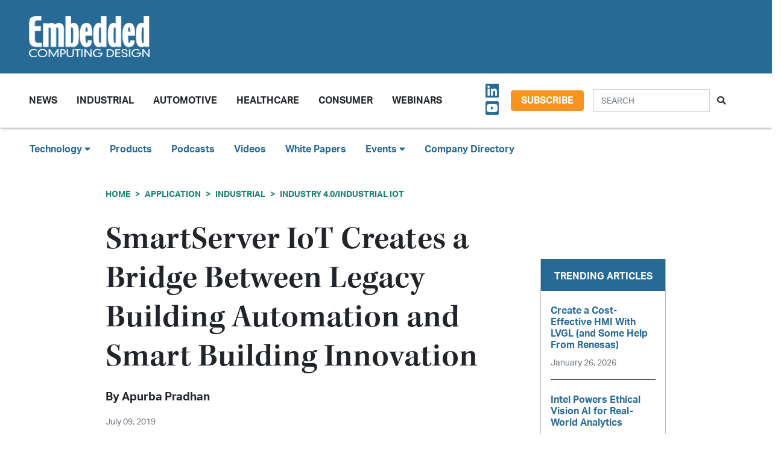

--- FILE ---
content_type: text/html; charset=UTF-8
request_url: https://embeddedcomputing.com/application/industrial/industrial-iot/smartserver-iot-creates-a-bridge-between-legacy-building-automation-and-smart-building-innovation
body_size: 12235
content:












<!doctype html>
<html lang="en">
<head>
    <meta charset="utf-8">
    <meta name="viewport" content="width=device-width, initial-scale=1, shrink-to-fit=no">

    <title>SmartServer IoT Creates a Bridge Between Legacy Building Automation and Smart Building Innovation - Embedded Computing Design</title>
    <meta name="description" content="The SmartServer IoT edge server overcomes a critical deficiency in the earlier generation gateways that were first deployed to connect building automation environments.">
    <meta name="keywords" content="">
    <meta name="author" content="OpenSystems Media">

        <script type="text/javascript">
                var client_id = "";
            </script>

    <link rel="apple-touch-icon" sizes="180x180" href="/ecd-favicon-safari-180x180.png">
<link rel="icon" type="image/png" sizes="32x32" href="/ecd-favicon-browser-32x32.png">
<link rel="icon" type="image/png" sizes="16x16" href="/ecd-favicon-browser-16x16.png">
<link rel="manifest" href="/site.webmanifest">
<link rel="mask-icon" href="/ecd-favicon-safari.svg" color="#5bbad5">
<meta name="msapplication-TileColor" content="#2b5797">
<meta name="theme-color" content="#ffffff">

<!-- Google Tag Manager -->
<script>(function(w,d,s,l,i){w[l]=w[l]||[];w[l].push({'gtm.start':
            new Date().getTime(),event:'gtm.js'});var f=d.getElementsByTagName(s)[0],
        j=d.createElement(s),dl=l!='dataLayer'?'&l='+l:'';j.async=true;j.src=
        'https://www.googletagmanager.com/gtm.js?id='+i+dl;f.parentNode.insertBefore(j,f);
    })(window,document,'script','dataLayer','GTM-TQ82QX9');</script>
<!-- End Google Tag Manager -->


<!-- Adobe Fonts -->
<noscript>
<link rel="stylesheet" href="https://use.typekit.net/wbj7dyv.css">
</noscript>


<!-- Font Awesome -->
<script src="https://kit.fontawesome.com/f838852e63.js" crossorigin="anonymous"></script>

<link rel="stylesheet" href="https://embeddedcomputing.com/assets/css/hamburgers.min.css">

<link rel="stylesheet" href="/assets/css/ecd.css?id=a5fe8aa1daa2c2ab492f">






<script type="text/javascript">
// Add category targeting if available for Google Ads
if(typeof category === 'undefined') {
        var category = "iot";
    }

var property = "ECD";

// Add any "Global" variables here
var superLeaderboard, leaderboardATF, leaderboardBTF, mediumRectangleSidebar, skyscraperSidebar, welcomeAd, nativeWelcome;

// var welcomeAdSold = false;
</script>

<script async src="https://securepubads.g.doubleclick.net/tag/js/gpt.js"></script>
<script src="/assets/js/gads.js?id=5a583c53b65b5466811a"></script>




<!-- Marketo Munchkin -->
<script type="text/javascript">
    (function() {
        var didInit = false;
        function initMunchkin() {
            if(didInit === false) {
                didInit = true;
                Munchkin.init('609-IYN-899');
            }
        }
        var s = document.createElement('script');
        s.type = 'text/javascript';
        s.async = true;
        s.src = '//munchkin.marketo.net/munchkin.js';
        s.onreadystatechange = function() {
            if (this.readyState == 'complete' || this.readyState == 'loaded') {
                initMunchkin();
            }
        };
        s.onload = initMunchkin;
        document.getElementsByTagName('head')[0].appendChild(s);
    })();
</script>






<script data-ad-client="ca-pub-7168430979886964" async src="https://pagead2.googlesyndication.com/pagead/js/adsbygoogle.js"></script>







<meta property="og:title" content="SmartServer IoT Creates a Bridge Between Legacy Building Automation and Smart Building Innovation - Embedded Computing Design" />
<meta property="og:description" content="The SmartServer IoT edge server overcomes a critical deficiency in the earlier generation gateways that were first deployed to connect building automation environments." />
<meta property="og:image" content="https://data.embeddedcomputing.com/uploads/resize/1256/756/external/data.embeddedcomputing.com/uploads/articles/wp/542935576/img-hubs-tilebg-blogs.jpg" />
<meta property="og:url" content="https://embeddedcomputing.com/application/industrial/industrial-iot/smartserver-iot-creates-a-bridge-between-legacy-building-automation-and-smart-building-innovation" />


<meta name="twitter:title" content="SmartServer IoT Creates a Bridge Between Legacy Building Automation and Smart Building Innovation - Embedded Computing Design">
<meta name="twitter:description" content="The SmartServer IoT edge server overcomes a critical deficiency in the earlier generation gateways that were first deployed to connect building automation environments.">
<meta name="twitter:image" content="https://data.embeddedcomputing.com/uploads/resize/1256/756/external/data.embeddedcomputing.com/uploads/articles/wp/542935576/img-hubs-tilebg-blogs.jpg">
<meta name="twitter:card" content="summary" />
<meta name="twitter:site" content="@embedded_comp" />

<meta property="og:site_name" content="Embedded Computing Design">

</head>

<body class="page body-cat-industrial">

<!-- Google Tag Manager (noscript) -->
<noscript><iframe src="https://www.googletagmanager.com/ns.html?id=GTM-TQ82QX9"
                  height="0" width="0" style="display:none;visibility:hidden"></iframe></noscript>
<!-- End Google Tag Manager (noscript) -->

<div class="ad super-leaderboard d-print-none">
    <div id="ad-resizer" class="ad-resizer">
        <!-- /22057213624/super_leaderboard -->
        <div id='div-gpt-ad-1594244816553-0'>
            <script>
                googletag.cmd.push(function() { googletag.display('div-gpt-ad-1594244816553-0'); });
            </script>
        </div>
    </div>
</div>

<header>

    <div class="row ecd-header">
        <div class="container px-5 mw-100">
            <div class="row py-3 justify-content-between align-items-center">
                <div class="col-3">
                    <a href="/">
                        <img class="main-logo d-block" src="https://embeddedcomputing.com/assets/img/ECDlogo_whiteREV2016@2x.png" alt="" loading="lazy">
                        <h1 class="d-none">Embedded Computing Design</h1>
                    </a>
                </div>

                <div class="col-9 d-print-none">

                    <div class="ad top-leaderboard m-auto">
                        <!-- /22057213624/Leaderboard_ATF -->
                        <div id='div-gpt-ad-1595887245727-0'>
                            <script>
                                googletag.cmd.push(function() { googletag.display('div-gpt-ad-1595887245727-0'); });
                            </script>
                        </div>
                    </div>

                </div>

            </div>

        </div>
    </div>

    <div class="container floating-menu px-5">

        <nav class="navbar navbar-expand-lg navbar-light">
            <a class="navbar-brand d-md-none d-block" href="#"><img class="d-inline-block" src="https://embeddedcomputing.com/assets/img/ECDlogo_whiteREV2016@2x.png" alt=""></a>
            <button class="navbar-toggler" type="button" data-toggle="collapse" data-target="#navbarTogglerDemo02" aria-controls="navbarTogglerDemo02" aria-expanded="false" aria-label="Toggle navigation">
                <span class="navbar-toggler-icon"></span>
            </button>

            <div class="collapse navbar-collapse" id="navbarTogglerDemo02">

                <form action="/search" method="GET" class="search d-flex d-sm-none justify-content-start d-print-none">
                    <div class="input-group">
                        <input type="text" class="form-control" placeholder="SEARCH" aria-label="Search" aria-describedby="button-addon" name="query">
                        <div class="input-group-append">
                            <button class="btn" type="submit" id="button-addon"><i class="fas fa-search"></i></button>
                        </div>
                    </div>
                </form>

                <ul class="navbar-nav mt-2 mr-auto mt-lg-0">
















                    <li class="nav-item dropdown">
                        <a class="nav-link dropdown-toggle cat-resources" href="#" id="navbarDropdownMenuLink" role="button" data-toggle="dropdown" aria-haspopup="true" aria-expanded="false">
                            News
                        </a>
                        <ul class="dropdown-menu" aria-labelledby="navbarDropdownMenuLink">
                            <li><a class="dropdown-item" href="/stories">Design Articles</a></li>
                            <li><a class="dropdown-item" href="/blogs">Op-Eds</a></li>
                            <li><a class="dropdown-item" href="/news">Industry News</a></li>
                            <li><a class="dropdown-item" href="/magazine">Magazines</a></li>
                        </ul>
                    </li>
                    <li class="nav-item">
                        <a class="nav-link cat-resources" href="/application/industrial">
                            Industrial
                        </a>
                    </li>
                    <li class="nav-item">
                        <a class="nav-link cat-resources" href="/application/automotive">
                            Automotive
                        </a>
                    </li>
                    <li class="nav-item">
                        <a class="nav-link cat-resources" href="/application/healthcare">
                            Healthcare
                        </a>
                    </li>
                    <li class="nav-item">
                        <a class="nav-link cat-resources" href="/application/consumer">
                            Consumer
                        </a>
                    </li>
                    <li class="nav-item">
                        <a class="nav-link cat-resources" href="/webcasts">
                            Webinars
                        </a>
                    </li>




































































                </ul>

                
                <div class="text-right d-none d-md-block p-3">
                    <ul class="list-unstyled mb-0">
                        <li>
                                                                                                                                                                                                                    <a href="https://www.linkedin.com/showcase/embedded-computing-design" target="_blank">
                                    <i class="fab fa-linkedin social-icon px-1"></i>
                                </a>
                                                                                                                            <a href="https://www.youtube.com/user/videoopensystems" target="_blank">
                                    <i class="fab fa-youtube-square social-icon px-1"></i>
                                </a>
                                                                                                                                                </li>
                    </ul>
                </div>

                <div class="text-right d-none d-md-block">
                    <a class="btn btn-secondary btn-subscribe m-auto" href="/subscribe">Subscribe</a>
                </div>

                <div class="text-center d-block d-md-none pb-3">
                    <a class="btn btn-secondary btn-subscribe m-auto" href="/subscribe">Subscribe</a>
                </div>

                <form action="/search" method="GET" class="search d-none d-sm-flex justify-content-start d-print-none p-3">
                    <div class="input-group">
                        <input type="text" class="form-control" placeholder="SEARCH" aria-label="Search" aria-describedby="button-addon" name="query">
                        <div class="input-group-append">
                            <button class="btn" type="submit" id="button-addon"><i class="fas fa-search"></i></button>
                        </div>
                    </div>
                </form>
            </div>
        </nav>
    </div>
</header>

<div class="container-fluid ecd-second-menu p-0">
    
    <div class="row d-none d-md-block py-3">
        <header class="shadow-none">
            <nav class="navbar d-print-block">
                <div class="col px-5">
                    <ul class="justify-content-start nav">
                        <li class="nav-item dropdown">
                            <a class="nav-link dropdown-toggle cat-technology" data-toggle="dropdown" href="#" role="button"
                               aria-haspopup="true" aria-expanded="false">Technology <i class="fas fa-caret-down"></i></a>
                            <div class="dropdown-menu">
                                <a class="dropdown-item" href="/technology/ai-machine-learning">AI & Machine Learning</a>
                                <a class="dropdown-item" href="/technology/analog-and-power">Analog & Power</a>
                                <a class="dropdown-item" href="/technology/debug-and-test">Debug & Test</a>
                                <a class="dropdown-item" href="/application/hpc-datacenters">HPC/Datacenters</a>
                                <a class="dropdown-item" href="/technology/iot">IoT & Connectivity</a>
                                <a class="dropdown-item" href="/application/networking-5g">Networking & 5G</a>
                                <a class="dropdown-item" href="/technology/open-source">Open Source</a>
                                <a class="dropdown-item" href="/technology/processing">Processing</a>
                                <a class="dropdown-item" href="/technology/security">Security</a>
                                <a class="dropdown-item" href="/technology/software-and-os">Software & OS</a>
                                <a class="dropdown-item" href="/technology/storage">Storage</a>
                            </div>
                        </li>
                        <li class="nav-item"><a class="nav-link" href="/products">Products</a></li>
                        
                        <li class="nav-item"><a class="nav-link" href="/podcasts">Podcasts</a></li>
                        <li class="nav-item"><a class="nav-link" href="/videos">Videos</a></li>
                        <li class="nav-item"><a class="nav-link" href="/whitepapers">White Papers</a></li>
                        <li class="nav-item dropdown">
                            <a class="nav-link dropdown-toggle" data-toggle="dropdown" href="#" role="button"
                               aria-haspopup="true" aria-expanded="false">Events <i class="fas fa-caret-down"></i></a>
                            <div class="dropdown-menu">
                                <a class="dropdown-item"
                                   href="/webcasts">
                                    AI Day
                                </a>
                                <a class="dropdown-item" href="/topics/APEC">APEC</a>
                                <a class="dropdown-item"
                                   href="https://resources.embeddedcomputing.com/series/automotive2024/landing_page?utm_bmcr_source=landing_page">
                                    Automotive Tech Virtual Conference
                                </a>
                                <a class="dropdown-item" href="/topics/ces">CES</a>
                                <a class="dropdown-item" href="/topics/computex">Computex</a>
                                <a class="dropdown-item" href="/topics/electronica">electronica</a>
                                <a class="dropdown-item" href="/topics/embeddedworld">embedded world</a>
                                <a class="dropdown-item" href="/topic/Future%20Memory%20Summit">FMS: the Future of Memory and Storage</a>
                                <a class="dropdown-item"
                                   href="https://resources.embeddedcomputing.com/series/the-iot-device-security-conf/landing_page">
                                    The IoT Device Security Conference
                                </a>
                                <a class="dropdown-item" href="/topics/nvidia%20gtc">NVIDIA GTC</a>
                                <a class="dropdown-item" href="/topics/RISC-V">RISC-V Summit</a>
                                
                            </div>
                        </li>
                        <li class="nav-item"><a class="nav-link" href="/companies">Company Directory</a></li>
                    </ul>
                </div>
            </nav>
        </header>
    </div>
</div><!-- .container-fluid -->

<div class="container" id="main-content">




    
    <div class="row" id="body-container">
        <div class="col-12">

                            <nav aria-label="breadcrumb">
                    <ol class="breadcrumb breadcrumb-cat-industrial p-0 pt-3">
                        <li class="breadcrumb-item"><a href="/">Home</a></li>
                                                    <li class="breadcrumb-item"><a href="/application">Application</a></li>
                        
                                                    <li class="breadcrumb-item"><a href="/application/industrial">Industrial</a></li>
                        


                        <li class="breadcrumb-item"><a href="/application/industrial/industrial-iot">Industry 4.0/Industrial IoT</a></li>


                    </ol>
                </nav>
            


        </div>


        <div class="col-12 col-lg-9 article-content">

            <h1 class="page-header">SmartServer IoT Creates a Bridge Between Legacy Building Automation and Smart Building Innovation</h1>



            <div class="authors">
                    <div class="row no-gutters">
        <div class="col-md-6">
        <div class="author-card">
            <div class="row no-gutters">
                <div class="col">
                    <div class="card-body p-0">
                        <h4 class="card-title">By <a href="/authors/apurba-pradhan-adesto">Apurba Pradhan</a></h4>
                        <p class="card-text"><small class="text-muted"></small></p>
                                            </div>
                </div>
            </div>
        </div>
    </div>
    </div><!-- authors -->
            </div>

                        <p class="published-date text-muted">
                July 09, 2019
            </p>
            
             
                <p class="content-type">
            Story
        </p>
                
            


            <div>
                <div class="addthis_inline_share_toolbox d-print-none cat-industrial"></div>
            </div>

                <figure class="float-right p-3">

        <img src="https://data.embeddedcomputing.com/uploads/resize/320/200/external/data.embeddedcomputing.com/uploads/articles/wp/542935576/img-hubs-tilebg-blogs.jpg" class="primary-image" width="320" alt="SmartServer IoT Creates a Bridge Between Legacy Building Automation and Smart Building Innovation" loading="lazy" />


            </figure>
    


                            <h2 class="page-excerpt py-3"><p>The SmartServer IoT edge server overcomes a critical deficiency in the earlier generation gateways that were first deployed to connect building automation environments.</p></h2>
    

    
            
    <div class="entry">
<p style="text-align: justify;">It&rsquo;s a familiar 21<sup>st</sup>-century story: In well-established industries, a handful of longtime incumbents dominate their segments with vertical-specific solutions based on closed, proprietary systems &ndash; until these titans are disrupted by an upstart rival with newer, more open technology.</p>

<p style="text-align: justify;"><img alt="" src="https://data.embeddedcomputing.com/uploads/articles/wp/8877/files-aHViPTYzODY3JmNtZD1pdGVtZWRpdG9yaW1hZ2UmZmlsZW5hbWU9aXRlbWVkaXRvcmltYWdlXzVkMjRmZjRjZGFhN2UuanBnJnZlcnNpb249MDAwMCZzaWc9ZjgwZWJlNjhjYTZlODgzYWMwNzIzYmUxNDkzZWZjZDE253D" /></p>

<p style="text-align: justify;">Not so long ago, enterprise resource planning (ERP) technology was dominated by a short list of monolithic tech companies that had developed highly-integrated suites of business management software for nearly every function in the enterprise, from supply chain management and customer relationship management to finance and HR. These ERP vendors made billions by selling closed proprietary systems and services for vertical industries.</p>

<p style="text-align: justify;">However, these companies eventually found themselves disrupted when Salesforce.com came along and offered many of the same enterprise management services with a more flexible cloud-based subscription model. Unlike ERP systems, Salesforce doesn&rsquo;t require massive investments in new proprietary technology just to operate its system, and it offers an open marketplace of off-the-shelf applications that allow customers to quickly address their needs without custom development.</p>

<h2 style="text-align: justify;"><strong>Disrupting when Rip-and-Replace Isn&rsquo;t an Option</strong></h2>

<p style="text-align: justify;">However, there are slow-to-change industries &ndash; such as building automation &ndash; that haven&rsquo;t found it so easy to leave their pasts behind and move on to a future of more open industrial systems. Yet customers in these markets are eager to adopt emerging capabilities built on new cloud and IoT infrastructures. They are caught in the middle.</p>

<p style="text-align: justify;">The building automation industry has been defined by powerful, long-established companies that have set the standard for their specific vertical. Leaders in HVAC or elevator manufacturing, for instance, have proven, highly evolved protocols and technologies to operate their systems, and these platforms are usually closed, unable to connect to or share data with other systems. In this kind of &ldquo;walled garden&rdquo; environment, critical data remains siloed in stand-alone control systems. That means building and industrial systems managers face real limitations if they want to gain the benefits of connecting these legacy infrastructures to newer IoT networks and emerging cloud services.</p>

<p style="text-align: justify;">In addition, most building automation segments also have evolved industry-specific ways of operating that are unique to that segment and that serve as a common foundation for how to manage data, devices and networking. In building automation workflows, there is a certain way that devices are installed and provisioned, a certain way that data are defined and abstracted, and a certain way that data flow from one network to another, or one place to another.</p>

<p style="text-align: justify;">These traditional building and industrial automation systems and workflows aren&#39;t going away: Rip-and-replace is not an option for building managers with existing networks, especially since these already installed systems were very costly to put in. What&rsquo;s needed is a cost-effective and simple-to-deploy way to span the gap between older, perfectly functional control and management systems and the latest, highly connected IoT and cloud technologies.</p>

<h2 style="text-align: justify;"><strong>A New Generation of Edge Server</strong></h2>

<p style="text-align: justify;">In response to this need, Adesto has released an edge server called <a href="https://www.embedded-computing.com/industrial/adesto-releases-smartserver-iot-for-building-automation-other-edge-use-cases">SmartServer&trade; IoT</a> that creates a bridge between traditional building automation systems (BAS) and new, more open technologies that make it easy to connect to new devices and the cloud. SmartServer IoT allows integrators and OEMs to extend connections to emerging technologies and cloud services while embracing the systems and protocols that are fundamental to the BAS industry.</p>

<p style="text-align: center;"><img alt="" src="https://data.embeddedcomputing.com/uploads/articles/wp/8877/files-aHViPTYzODY3JmNtZD1pdGVtZWRpdG9yaW1hZ2UmZmlsZW5hbWU9aXRlbWVkaXRvcmltYWdlXzVkMjRmZjM0YTE5OWMucG5nJnZlcnNpb249MDAwMCZzaWc9MTA5YmNkZjBjMTA1M2QxMzMxZjc0ZThhZWFhOTdhYTk253D" /></p>

<p style="text-align: justify;">The SmartServer IoT edge server overcomes a critical deficiency in the earlier generation gateways that were first deployed to connect building automation environments. These closed field servers usually came with built-in support only for protocols and devices that were compatible with the offerings of a single building automation vendor. These proprietary systems led to single-vendor lock-in that limited openness and extensibility to products outside of the vendor ecosystem.</p>

<p style="text-align: justify;">A newer generation of edge servers, called &lsquo;open box industrial gateways,&rsquo; have no such restrictions, but these platforms essentially start out as bare-metal Linux or Windows machines. To convert these basic machines into fully functioning edge servers with all the necessary protocols and interfaces for building and industrial automation applications takes extensive software development and testing.&nbsp; Everything needs to be built from the ground-up, which can take months or years of engineering work.</p>

<p style="text-align: justify;">SmartServer IoT comes out of the box with necessary protocols and interfaces built in, unlocking the closed ecosystems of proprietary technologies, and simplifying connections to both new and legacy industrial devices &ndash; and to the cloud.</p>

<p style="text-align: justify;">SmartServer IoT offers:</p>

<ul>
	<li style="text-align: justify;"><strong>An end-to-end IoT solution,</strong> with modular interfaces for the most popular industrial communications protocols including LON, BACnet, and Modbus, among others. This eliminates the requirement to integrate protocol stacks and abstract the data from a variety of device types for interoperability.</li>
	<li style="text-align: justify;"><strong>An extensible open integration platform,</strong> with freely available modern APIs based on REST, for accelerating web apps and HTML development, and MQTT, for custom controls applications.&nbsp; This rich layer of APIs ensures integration with any IoT device and application without restrictions.</li>
	<li style="text-align: justify;"><strong>Local services for controls and automation,</strong> so you don&rsquo;t need to develop them on your own. Pre-integrated device and data management apps &ndash; such as connecting, routing, scheduling, data logging, and alarming &ndash; operate at the network edge for faster, more responsive systems.</li>
	<li style="text-align: justify;"><strong>A user-friendly, web-based management system, </strong>for simplifying the integrator workflow of creating, provisioning and managing devices with configurable dashboards, alarms and reports.</li>
</ul>

<p style="text-align: justify;">At the crossroads of legacy automation systems and new advances in IoT and cloud, SmartServer IoT provides a bridge that combines the full-featured, pre-integrated, out-of-the-box functionality of building and industrial systems with flexible, extensible connections to emerging IoT networks and cloud services.</p>

<p style="text-align: justify;">SmartServer IoT helps get the most from existing infrastructure investments while accelerating the move toward Smart Building innovation, closing a functionality gap that previous edge servers could not reach.</p>

<p style="text-align: justify;"><em>Apurba Pradhan is Vice President of Products and Marketing for Adesto Technologies Corp. He joined the company in 2018 through its acquisition of Echelon Corporation, where he was Head of Product Management. Previously, Pradhan held product and strategy positions with companies including LUMA Lighting Group, JDS Uniphase and Luxim Corporation.</em></p>
</div>

    
    <div class="text-center p-3">
            <a href="/subscribe" class="btn btn-secondary btn-subscribe">Subscribe</a>
        </div>

    
    
    
    

    <div class="container py-3">
        
            <div class="row no-gutters author-article-bio p-3">
                <div class="col-2">
                                    </div>
                <div class="col-10 pl-4">
                    <div class="card-body p-0">

                        <p class="pb-1"></p>

                        

                        <p>
                                                                                    
                        </p>


                        <p class="pb-0">
                            <a href="/authors/apurba-pradhan-adesto" class="btn btn-primary">More from Apurba</a>
                        </p>

                    </div>
                </div>
            </div>

            </div>


    <div class="container py-3">




        <h5>Categories</h5>


        <h6 class="cat-industrial d-inline-block mx-2" ><a href="/application/industrial/industrial-iot">Industrial - Industry 4.0/Industrial IoT</a></h6>

        
                            <h6 class="cat-iot d-inline-block mx-2" ><a href="/technology/iot">IoT</a></h6>
                            <h6 class="cat-iot d-inline-block mx-2" ><a href="/technology/iot/device-management">IoT - Device Management</a></h6>
                            <h6 class="cat-iot d-inline-block mx-2" ><a href="/technology/iot/edge-computing">IoT - Edge Computing</a></h6>
            
        

        

    </div>



            


        </div>

        
       <div class="col-lg-3 sidebar d-print-none" id="sidebar">

    <div class="row">
        <div class="col p-3">
            <div class="ad native">
                <!-- /22057213624/Native_Card_Sidebar -->
                <div id='div-gpt-ad-1611089084788-0'>
                    <script>
                        googletag.cmd.push(function() { googletag.display('div-gpt-ad-1611089084788-0'); });
                    </script>
                </div>
            </div>
        </div>
    </div>


    <div class="row">
        <div class="col p-3">
            <div class="ad medium-rectangle">
                <!-- /22057213624/Medium_Rectangle_Sidebar -->
                <div id='div-gpt-ad-1595888498760-0' style='width: 300px; height: 250px;'>
                    <script>
                        googletag.cmd.push(function() { googletag.display('div-gpt-ad-1595888498760-0'); });
                    </script>
                </div>
            </div>
        </div>
    </div>


    <div class="row justify-content-center p-3">
        <div class="col-md-12 col-sm-8 p-0 popular-articles">

            <h2>Trending Articles</h2>

            <ul class="list-unstyled">

                
                    <li>
                        <a href="/technology/open-source/create-a-cost-effective-hmi-with-lvgl-and-some-help-from-renesas"><h6 class="pb-0">Create a Cost-Effective HMI With LVGL (and Some Help From Renesas)</h6></a>

                        <p><span class="published-date text-muted">January 26, 2026</span></p>
                    </li>

                    
                
                    <li>
                        <a href="/technology/ai-machine-learning/computer-vision-speech-processing/intel-powers-ethical-vision-ai-for-real-world-analytics"><h6 class="pb-0">Intel Powers Ethical Vision AI for Real-World Analytics</h6></a>

                        <p><span class="published-date text-muted">January 26, 2026</span></p>
                    </li>

                    
                
                    <li>
                        <a href="/technology/processing/chips-and-socs/axiomtek-imb711-enables-mission-crtical-ct-mri-and-ai-workloads-leveraging-intel-xeon"><h6 class="pb-0">Axiomtek IMB711 Enables Mission-Crtical CT, MRI, and AI Workloads Leveraging Intel Xeon</h6></a>

                        <p><span class="published-date text-muted">January 22, 2026</span></p>
                    </li>

                    
                
                    <li>
                        <a href="/technology/open-source/board-system-standards/risc-v-international-becoming-iso-and-the-future-of-open-computing"><h6 class="pb-0">RISC-V International: Becoming ISO and The Future of Open Computing</h6></a>

                        <p><span class="published-date text-muted">January 22, 2026</span></p>
                    </li>

                    
                
                    <li>
                        <a href="/technology/debug-and-test/probes-debuggers/pls-to-unveil-ude-2026-universal-debug-engine-at-embedded-world-germany-2026"><h6 class="pb-0">PLS to Unveil UDE 2026 Universal Debug Engine at embedded world Germany 2026</h6></a>

                        <p><span class="published-date text-muted">January 21, 2026</span></p>
                    </li>

                    
                
            </ul>

        </div>
    </div>



    <div class="row">
        <div class="col p-3">
            <div class="ad half-page">

                <!-- /22057213624/Skyscraper_Sidebar -->
                <div id='div-gpt-ad-1596232492659-0'>
                    <script>
                        googletag.cmd.push(function() { googletag.display('div-gpt-ad-1596232492659-0'); });
                    </script>
                </div>
            </div>
        </div>
    </div>



    <div class="row">
        <div class="col p-3">
            <div class="ad medium-rectangle">
                <!-- /22057213624/Medium_Rectangle_Sidebar_2 -->
                <div id='div-gpt-ad-1622836995866-0' style='min-width: 300px; min-height: 250px;'>
                    <script>
                        googletag.cmd.push(function() { googletag.display('div-gpt-ad-1622836995866-0'); });
                    </script>
                </div>
            </div>
        </div>
    </div>







</div>

    </div>

    <!-- Category Posts -->
<div class="row d-print-none" id="new-posts">


                    <div class="col-lg-3 col-sm-6 col-12 posts-col py-2">
            <div class="article-card cat-healthcare">
                <h5 class="card-title category-head">Healthcare</h5>


                <div class="card-body">
                    <a href="/application/healthcare/axiomteks-mbox603-delivers-high-performance-medical-imaging-and-ai-assisted-diagnostics">
            <div class="img-container">
                <img class="img-fluid" src="https://data.embeddedcomputing.com/uploads/resize/320/200/external/data.embeddedcomputing.com/uploads/articles/primary_images/1765385388.png" alt="Image Credit: Axiomtek" loading="lazy">
            </div>

            <h6>Axiomtek’s mBOX603 Delivers High-Performance Medical Imaging and AI-Assisted Diagnostics</h6>

                            <p class="card-text date m-0">
                    December 10, 2025
                </p>
            
        </a>






                </div>

                <ul class="list-unstyled">
                                    <li class="py-2">
                        <a href="/application/healthcare/medical-displays/wincomm-brings-edge-ai-and-intel-core-ultra-to-healthcare">Wincomm Brings Edge AI and Intel Core Ultra to Healthcare</a>

                        <p><span class="published-date text-muted">November 21, 2025</span></p>
                    </li>
                                    <li class="py-2">
                        <a href="/application/healthcare/overcome-wi-fi-connectivity-challenges-for-medical-devices-in-hospitals-and-medical-institutions">Overcome Wi-Fi connectivity challenges for medical devices in hospitals and medical institutions</a>

                        <p><span class="published-date text-muted">October 13, 2025</span></p>
                    </li>
                                    <li class="py-2">
                        <a href="/application/healthcare/telehealth-healthcare-iot/the-good-invasion-of-robots">“The Good Invasion of Robots”</a>

                        <p><span class="published-date text-muted">September 15, 2025</span></p>
                    </li>
                                    <li class="py-2">
                        <a href="/application/healthcare/medical-displays/hospitals-adopt-wincomm-wmp-22p-for-eeg-video-synchronized-monitoring">Hospitals Adopt Wincomm WMP-22P for EEG-Video Synchronized Monitoring</a>

                        <p><span class="published-date text-muted">August 22, 2025</span></p>
                    </li>
                                </ul>

                <a href="/application/healthcare" class="btn my-1 p-0">MORE</a>

            </div>
        </div>

                    <div class="col-lg-3 col-sm-6 col-12 posts-col py-2">
            <div class="article-card cat-storage">
                <h5 class="card-title category-head">Storage</h5>


                <div class="card-body">
                    <a href="/technology/storage/greenliant-samples-nvme-nandrive-ex-series-bga-ssds-for-mission-critical-applications">
            <div class="img-container">
                <img class="img-fluid" src="https://data.embeddedcomputing.com/uploads/resize/320/200/external/data.embeddedcomputing.com/uploads/articles/primary_images/1766514222.png" alt="Image Credit: Greenliant" loading="lazy">
            </div>

            <h6>Greenliant Samples NVMe NANDrive EX Series BGA SSDs for Mission-Critical Applications</h6>

                            <p class="card-text date m-0">
                    December 23, 2025
                </p>
            
        </a>






                </div>

                <ul class="list-unstyled">
                                    <li class="py-2">
                        <a href="/technology/storage/ces-2026-predictions-zigbee-40-and-advanced-flash-controllers">CES 2026 Predictions, Zigbee 4.0, and Advanced Flash Controllers</a>

                        <p><span class="published-date text-muted">December 18, 2025</span></p>
                    </li>
                                    <li class="py-2">
                        <a href="/technology/storage/product-of-the-week-viking-technologys-bga-ssd-for-embedded-industrial-applications">Product of the Week: Viking Technology’s BGA SSD for Embedded &amp; Industrial Applications</a>

                        <p><span class="published-date text-muted">December 15, 2025</span></p>
                    </li>
                                    <li class="py-2">
                        <a href="/technology/storage/product-of-the-week-apacers-pt15r-m242-industrial-pci-express-flash-drive">Product of the Week: Apacer’s PT15R-M242 Industrial PCI Express Flash Drive</a>

                        <p><span class="published-date text-muted">November 24, 2025</span></p>
                    </li>
                                    <li class="py-2">
                        <a href="/technology/storage/the-road-to-embedded-world-north-america-biwin-introduces-efficient-memory-for-embedded-automotive-and-industrial-applications">The Road to embedded world North America: BIWIN Introduces Efficient Memory for Embedded, Automotive, and Industrial Applications</a>

                        <p><span class="published-date text-muted">November 03, 2025</span></p>
                    </li>
                                </ul>

                <a href="/technology/storage" class="btn my-1 p-0">MORE</a>

            </div>
        </div>

                    <div class="col-lg-3 col-sm-6 col-12 posts-col py-2">
            <div class="article-card cat-security">
                <h5 class="card-title category-head">Security</h5>


                <div class="card-body">
                    <a href="/technology/security/iec-iso-other-standards/px5-net-gains-tuv-approval-enabling-faster-certification-of-safety-critical-embedded-applications">
            <div class="img-container">
                <img class="img-fluid" src="https://data.embeddedcomputing.com/uploads/resize/320/200/external/data.embeddedcomputing.com/uploads/articles/primary_images/1769097518.jpg" alt="Image Credit: PX5" loading="lazy">
            </div>

            <h6>PX5 NET Gains TÜV Approval, Enabling Faster Certification of Safety-Critical Embedded Applications</h6>

                            <p class="card-text date m-0">
                    January 22, 2026
                </p>
            
        </a>






                </div>

                <ul class="list-unstyled">
                                    <li class="py-2">
                        <a href="/technology/security/new-runsafe-security-report-engineering-leaders-brace-for-rising-cyber-risks-in-embedded-ai">New RunSafe Security Report: Engineering Leaders Brace for Rising Cyber Risks in Embedded AI</a>

                        <p><span class="published-date text-muted">December 11, 2025</span></p>
                    </li>
                                    <li class="py-2">
                        <a href="/technology/security/compliance-with-the-eu-cyber-resilience-act-a-comprehensive-approach-for-oems">Compliance with the EU Cyber Resilience Act: A Comprehensive Approach for OEMs</a>

                        <p><span class="published-date text-muted">November 14, 2025</span></p>
                    </li>
                                    <li class="py-2">
                        <a href="/technology/security/embedded-ai-security-how-embedded-system-manufacturers-can-strengthen-protection-with-secure-boot-key-management">Embedded AI Security: How Embedded System Manufacturers Can Strengthen Protection with Secure Boot Key Management</a>

                        <p><span class="published-date text-muted">November 13, 2025</span></p>
                    </li>
                                    <li class="py-2">
                        <a href="/technology/security/evergy-selects-kigens-secure-esim-os-and-eim-to-boost-network-efficiency-and-grid-stability">Evergy Selects Kigen’s Secure eSIM OS and eIM to Boost Network Efficiency and Grid Stability</a>

                        <p><span class="published-date text-muted">November 12, 2025</span></p>
                    </li>
                                </ul>

                <a href="/technology/security" class="btn my-1 p-0">MORE</a>

            </div>
        </div>

                    <div class="col-lg-3 col-sm-6 col-12 posts-col py-2">
            <div class="article-card cat-hpc-datacenters">
                <h5 class="card-title category-head">HPC/Datacenters</h5>


                <div class="card-body">
                    <a href="/application/hpc-datacenters/accenture-to-purchase-65-of-dlb-boosting-ai-data-center-engineering-and-consulting">
            <div class="img-container">
                <img class="img-fluid" src="https://data.embeddedcomputing.com/uploads/resize/320/200/external/data.embeddedcomputing.com/uploads/articles/primary_images/1765994161.png" alt="Image Credit: Accenture" loading="lazy">
            </div>

            <h6>Accenture to Purchase 65% of DLB, Boosting AI Data Center Engineering and Consulting</h6>

                            <p class="card-text date m-0">
                    December 17, 2025
                </p>
            
        </a>






                </div>

                <ul class="list-unstyled">
                                    <li class="py-2">
                        <a href="/application/hpc-datacenters/a-comprehensive-digital-twin-environment-and-semiconductor-lifecycle-management-can-ensure-reliable-data-center-operations">A Comprehensive Digital Twin Environment and Semiconductor Lifecycle Management Can Ensure Reliable Data-Center Operations</a>

                        <p><span class="published-date text-muted">November 24, 2025</span></p>
                    </li>
                                    <li class="py-2">
                        <a href="/application/hpc-datacenters/the-power-problem-behind-ai-data-center-performance">The Power Problem Behind AI Data Center Performance</a>

                        <p><span class="published-date text-muted">November 11, 2025</span></p>
                    </li>
                                    <li class="py-2">
                        <a href="/application/hpc-datacenters/nodka-leverages-intel-power-for-industrial-hpc-applications">NODKA Leverages Intel Power for Industrial HPC Applications</a>

                        <p><span class="published-date text-muted">November 06, 2025</span></p>
                    </li>
                                    <li class="py-2">
                        <a href="/application/hpc-datacenters/meeting-the-demanding-energy-needs-of-ai-servers-with-advanced-technology">Meeting the Demanding Energy Needs of AI Servers with Advanced Technology</a>

                        <p><span class="published-date text-muted">October 23, 2025</span></p>
                    </li>
                                </ul>

                <a href="/application/hpc-datacenters" class="btn my-1 p-0">MORE</a>

            </div>
        </div>

    
</div>



</div>



<div class="modal fade" id="interstitialModalCenter" tabindex="-1" role="dialog" aria-labelledby="interstitialModalCenterTitle" aria-hidden="true">
    <div class="modal-dialog modal-dialog-centered" role="document">
        <div class="modal-content h-100">
            <div class="modal-header">
                <button type="button" class="close" data-dismiss="modal" aria-label="Close">
                    <span aria-hidden="true"><i class="fas fa-times"></i></span>
                </button>
            </div>
            <div class="modal-body h-100">
                <!-- /22057213624/Welcome_Ad -->
                <div id='div-gpt-ad-1747691623021-0' style='min-width: 640px; min-height: 480px;'>
                    <script>
                        googletag.cmd.push(function() { googletag.display('div-gpt-ad-1747691623021-0'); });
                    </script>
                </div>
                
                

                <!-- /22057213624/Native_Welcome_Ad_Unit -->
                
            </div>
            <div class="modal-footer">
                <button type="button" class="btn btn-primary" data-dismiss="modal">Continue to site...</button>
            </div>
        </div>
    </div>
</div>

<footer class="d-print-none py-5 mt-5">
    <div class="container">
        <div class="row d-print-none">
            <div class="ad bottom-leaderboard mx-auto p-2">
                <!-- /22057213624/Leaderboard_BTF -->
                <div id='div-gpt-ad-1595888203281-0'>
                    <script>
                        googletag.cmd.push(function() { googletag.display('div-gpt-ad-1595888203281-0'); });
                    </script>
                </div>
            </div>
        </div>

        <div class="row">
            <div class="col-12 col-sm-6 col-md-4 col-lg">


                <ul class="list-unstyled">
                    <li><h4><a href="/technology">Technology</a></h4></li>
                    <li><a href="/technology/ai-machine-learning">AI & Machine Learning</a></li>
                    <li><a href="/technology/iot">IoT</a></li>
                    <li><a href="/technology/open-source">Open Source</a></li>
                    <li><a href="/technology/analog-and-power">Analog & Power</a></li>
                    <li><a href="/technology/processing">Processing</a></li>
                    <li><a href="/technology/security">Security</a></li>
                    <li><a href="/technology/software-and-os">Software & OS</a></li>
                    <li><a href="/technology/storage">Storage</a></li>
                    <li><a href="/technology/debug-and-test">Debug & Test</a></li>
                </ul>
            </div>


            <div class="col-12 col-sm-6 col-md-4 col-lg">

                <ul class="list-unstyled">
                    <li><h4><a href="/application">Application</a></h4></li>
                    <li><a href="/application/automotive">Automotive</a></li>
                    <li><a href="/application/industrial">Industrial</a></li>
                    <li><a href="/application/consumer">Consumer</a></li>
                    <li><a href="/application/healthcare">Healthcare</a></li>
                    <li><a href="/application/networking-5g">Networking & 5G</a></li>
                    <li><a href="https://militaryembedded.com" target="_blank">Defense <i class="fas fa-external-link-alt"></i></a></li>
                </ul>
            </div>


            <div class="col-12 col-sm-6 col-md-4 col-lg">

                <ul class="list-unstyled">
                    <li><h4><a href="/magazine">Magazine</a></h4></li>
                    <li><a href="/magazine/latest">Latest Issue</a></li>
                    <li><a href="/magazine">Archive</a></li>
                    <li><a href="/subscribe">Subscribe</a></li>
                    <li><h4>Newsletter Subscribe</h4></li>
                    <li><a href="/subscribe">IoT Design</a></li>
                    <li><a href="/subscribe">Embedded Daily</a></li>
                    <li><a href="/subscribe">Embedded Europe</a></li>
                    <li><a href="/subscribe">AI at the Edge</a></li>
                </ul>
            </div>

            <div class="col-12 col-sm-6 col-md-4 col-lg">

                <ul class="list-unstyled">
                    <li><h4>Resources</h4></li>

                    
                    
                    <li><a href="/topics/PICMG">PICMG</a></li>
                    <li><a href="/topics/datasheets">Embedded Data Sheets</a></li>
                    <li><a href="/podcasts">Podcasts</a></li>
                    <li><a href="/stories">Design Articles</a></li>
                    <li><a href="/blogs">Op-Eds</a></li>
                    <li><a href="/news">News</a></li>
                    <li><a href="/press-releases">Press Releases</a></li>
                    <li><a href="/features/devkit-selector" style="font-weight:700;font-size:1.1em">Devkit Selector</a></li>
                    <li><a href="/products">New Products</a></li>
                    <li><a href="/webcasts">Virtual Events</a></li>
                    <li><a href="/whitepapers">White Papers</a></li>
                    <li><a href="/events">Events</a></li>
                    <li><a href="/companies">Company Directory</a></li>
                 </ul>
            </div>













            <div class="col-12 col-sm-6 col-lg">
                <ul class="list-unstyled">
                    <li><h4><a href="https://opensysmedia.com/embedded-computing-design/" target="_blank">Advertise</a></h4></li>
                    <li><a href="/pages/embedded-world-content-marketing-and-promotional-aids">embedded world Opportunities</a></li>
                    <li><a href="/pages/computexopportunities">Computex Opportunities</a></li>
                    <li><a href="/pages/electronicaopportunities">electronica Opportunities</a></li>
                    <li><a href="/pages/cesopportunities">CES Opportunities</a></li>
                    <li><a href="/pages/nvidiagtcopportunities">NVIDIA GTC Opportunities</a></li>
                    <li><a href="/pages/sensorsopportunities">Sensors Converge Opportunities</a></li>
                    <li><h4><a href="/pages/submit">Submit Content</a></h4></li>
                    <li><h4><a href="/pages/contact">Contact</a></h4></li>
                    <li><h4><a href="/pages/privacy">Privacy Policy</a></h4></li>
                    <li>
                                                    <a href="https://www.facebook.com/Embedded.Computing.Design" target="_blank">
                                <i class="fab fa-facebook-square social-icon px-1"></i>
                            </a>
                                                    <a href="https://twitter.com/embedded_comp" target="_blank">
                                <i class="fab fa-twitter-square social-icon px-1"></i>
                            </a>
                                                    <a href="https://www.linkedin.com/showcase/embedded-computing-design" target="_blank">
                                <i class="fab fa-linkedin social-icon px-1"></i>
                            </a>
                                                    <a href="https://www.youtube.com/user/videoopensystems" target="_blank">
                                <i class="fab fa-youtube-square social-icon px-1"></i>
                            </a>
                                                    <a href="https://www.instagram.com/embeddedcomputingdesign/" target="_blank">
                                <i class="fab fa-instagram-square social-icon px-1"></i>
                            </a>
                                            </li>






                </ul>
            </div>

        </div>

        <div class="row"><!-- Sister Brand Logos -->
            <div class="col">

                

                <div class="row py-5">
                    <div class="col text-center">
                        <h3><small class="font-weight-bold">&copy;2026 <a href="https://opensysmedia.com" target="_blank">OpenSystems Media</a></small></h3>
                    </div>
                </div>

                <div class="row py-5"></div>

            </div>
        </div>

    </div>
</footer>

<script src="https://embeddedcomputing.com/assets/jquery/jquery.min.js"></script>

<script src="https://embeddedcomputing.com/assets/bootstrap/bootstrap.bundle.min.js"></script>

<script src="/assets/js/ecd.js?id=363b52a82570ee02a67d"></script>


<script>
    window.onload = (event) => {
        $('.carousel').carousel('pause');
    }
</script>





<!-- lazy load font CSS -->
<script>
    (function() {
        // load main.css
        var cssFont = document.createElement('link');
        cssFont.href = 'https://use.typekit.net/wbj7dyv.css';
        cssFont.rel = 'stylesheet';
        cssFont.type = 'text/css';
        document.getElementsByTagName('head')[0].appendChild(cssFont);
    })();
</script>































<script>(function(){function c(){var b=a.contentDocument||a.contentWindow.document;if(b){var d=b.createElement('script');d.innerHTML="window.__CF$cv$params={r:'9c6cfdde2e5697b7',t:'MTc2OTkwMjE3MQ=='};var a=document.createElement('script');a.src='/cdn-cgi/challenge-platform/scripts/jsd/main.js';document.getElementsByTagName('head')[0].appendChild(a);";b.getElementsByTagName('head')[0].appendChild(d)}}if(document.body){var a=document.createElement('iframe');a.height=1;a.width=1;a.style.position='absolute';a.style.top=0;a.style.left=0;a.style.border='none';a.style.visibility='hidden';document.body.appendChild(a);if('loading'!==document.readyState)c();else if(window.addEventListener)document.addEventListener('DOMContentLoaded',c);else{var e=document.onreadystatechange||function(){};document.onreadystatechange=function(b){e(b);'loading'!==document.readyState&&(document.onreadystatechange=e,c())}}}})();</script></body>
</html>


--- FILE ---
content_type: text/html; charset=utf-8
request_url: https://www.google.com/recaptcha/api2/aframe
body_size: 183
content:
<!DOCTYPE HTML><html><head><meta http-equiv="content-type" content="text/html; charset=UTF-8"></head><body><script nonce="gE6Cz9mSvWxk3Pgc1hLyUA">/** Anti-fraud and anti-abuse applications only. See google.com/recaptcha */ try{var clients={'sodar':'https://pagead2.googlesyndication.com/pagead/sodar?'};window.addEventListener("message",function(a){try{if(a.source===window.parent){var b=JSON.parse(a.data);var c=clients[b['id']];if(c){var d=document.createElement('img');d.src=c+b['params']+'&rc='+(localStorage.getItem("rc::a")?sessionStorage.getItem("rc::b"):"");window.document.body.appendChild(d);sessionStorage.setItem("rc::e",parseInt(sessionStorage.getItem("rc::e")||0)+1);localStorage.setItem("rc::h",'1769902180113');}}}catch(b){}});window.parent.postMessage("_grecaptcha_ready", "*");}catch(b){}</script></body></html>

--- FILE ---
content_type: text/plain
request_url: https://data.embeddedcomputing.com/uploads/articles/wp/8877/files-aHViPTYzODY3JmNtZD1pdGVtZWRpdG9yaW1hZ2UmZmlsZW5hbWU9aXRlbWVkaXRvcmltYWdlXzVkMjRmZjM0YTE5OWMucG5nJnZlcnNpb249MDAwMCZzaWc9MTA5YmNkZjBjMTA1M2QxMzMxZjc0ZThhZWFhOTdhYTk253D
body_size: 133813
content:
���� JFIF      �� C 


�� C		�� �� ��              	
�� q  !1AQ"a�	2Rq������#3BSUVr�������$4CTbcst���&5678DEFXdu��������%GWv���'(f�e�����           �� K  !1AQq��"2BRSTa���3����#4r�$5C��b6D��������   ? ���  �  �  �  �  �  �  �  �  �  �  �  �  �  �  �  �  �  �  �  �  �  �  �  �  �  �  �  �  �  �  �  �  �  �  �  �  �  �  �  �  �  �  �  �  �  �  �  �  �  �  �  �  �  �  �  �  �  �  �  �  �  �  �  �  �  �  �  �  �  �  �  �  �  �  �  �  �  �  �  �  �  �  �  �  �  �  �  �  �  �  �  �  �  �  �  �  �  �  �  �  �  �  �  �  �  �  �  �  �  �  �  �  �  �  �  �  �  �  �  �  �  �  �  �  �  �  �  �  �  �  �  �  �  �  �  �  �  �  �  �  �  �  �  �  �  �  �  �  �  �  �  �  �  �  �  �  � 0��YY�}�nz�� X�}��	�����֎�8�I Ē˕~j6��*d��u򞡘ޅ��o FF~kÂ�r���C�����C�Գ'o����ή�����f.L|�͆��]v��q,�&jN�Hȯ�}�����Q������X� 8�`5a����=�X� 8�d\��l;���X� 8�d�~�>ÿg]}�h� 8�d\��Rv!�Ww>�4_�K1r����W�����Y�����g�M��h�:�$��lG�M��h�:�"��R�!�&��4_�K�>jV�@�Qy��/Υ���lG��8��R�\��lG8��Gئ��`J|���/g�Z�%�!�)�ϫ�}��̋�>j������ V���ar�Rؠ���4�K@��{�������~���}f�?��� �KS��X~����?���5Sb��E�~���X�M��C�,�K���o�j/�i� >�?E_b�I�_r��},��}��uܴ� �K2.C�V6.yS�3��O�������غ�� ���},.@��ܺ��Zϥ��5kc#��R��M��,.����~�ԧ�V���X\���g�������X\��lg��S�Zo�	ar?�������� r�8K���hp�o�i��%� <�͍�N?�i��%��>j�Ƈ�������X\��Wv4�5?ܴ�����Wv5�?S��M��,.G�W65����Zo�	ar����?�~������X\~�����j��ix�BX\��lk�~������X\��Wv4�?T}�M��,.?Ewc_S�Gܔ���������Q�%7󄰸��}O�rS8K�������Q�%7�#�W�7��ݪ~��p�"��W�5�;T��M��,.��������S8K��_����P?�)��%���lo�T��M��,.D�����S�%7�$?Ec_S�Oܔ���~��ƾ�j��)��%����}N�?rS8K�`����j���M��,�lk�v������X��h{�Oܔ�����lg�v������X�c����S�%7�!�,{?��S�%7�#�,[���G��7��c����S�%7�!�,����~��p��Y63�;T��M��,�5�c�ߪO��7�!�,����~��p��Yv1�?T��M��,��&���������X�dؿ�Q�?�#�,[��-O�?���~�ſa���� >��X�-�S��O���!�,��z��:ϥ�>k.�G�������b.C�Y�)�Ԛ����},IV��\��d�*jQQ1�tT���`zsd�Y�{mЖ�_�+Yg�20�H�Ӻ����� ���	 �P @ @ @ @ @ @ @ @ @ @W�����k-��ך���>{l#o����{7��_ֵ(mM��qɥ���@@Tm59���ڀ��(��D�q��}�6$�|t���q�>bω,Y-�o<i���ω,ADڨ�W{R7=B��
E��B���v|HIQR��(8~���șR}4$dCL}�vq��-9$ZOdS���Ԙ%����-���ۼ�w�Q҃��-���W�Ӹ����>t��
f������ )���8�iێC�gĀ������4�����@[�XK��S�vtl���� x� ��F� ��9tT������C8A	?b��Rug�<��0~D[aw��� (����x<�������c3�����R��L9�@ѳ�PAH�S����[�)$��( �K�tM�� Z�M)a�|ɿ[��#����M��]MO��� )�za�Ҵ���(���sA�F�0~Ǉ�`@J�hI�{��0('�AϽ�����<)����I�l�:��|H	M8��1� %4��Ő��~$�����!� $4p���/rWRÌ
h��|H
n��r����@S4��X��|Hw�G�{�?я�!��g�1�����x~���)������������)�������~$���x�ѿ�����C�M��x����-���1��1��~$�֢��C�@:(��������1�C�@K��X�?��	 a�?��'���!zq��/n1� $4���g�Ą�O�x��!1��c�P���1��C��+��b��BCJ��Jb��G�a ȱ�&{�B��l��m@l���j^����@@�}CO�����co�5���������b@�}�~$ ��?Yڵ�z6s����Bu&u�?�j���#�F��#�g��?�IB���_�����C>����ئ�  =W��B��=P���  �  �  �  �  �  �  �  �  � �wb���ٖ����A��g�2i�?5�~z����ȥ|����^��i'� +F.N�E%%y;y�_��U@��3�%�3Q?4�=O�E3o��G����+�%<�OU�z��Q}���v�����y9����?Y3Nު3���' �[��{>�z�s��dJ�'zx��\��d�*��OTs��dSv��oX��$�s5=V9�~�$~���`��b�R?9���#���"����d�O�G�C)� ��OU��S��Kж�<=\���	~Js5=VG=O�D�H�I�����4���jz�s��dS:Z���s>���T�jz��z���NҚ�y��w\x���)���Y�?Yݤ5r4�����S����S��H��A�=y�<
)��
s5=V9�~�(O�/P����Y�I(��2����S��D黹?�k��J� �9����?Y;M^+-��G|I���X��zȤ�3z �f��w��J�f���?K�E�����lw{{�� %9����/Y��������'Ĝ�_U�~���OҚ�ǅ��綒O�9����/Y��:����ri�RK�'3S�c���"���B���s?�r���OU�z���]����=���)~Js5=V9�^�$v��a�,�3��7�Nf���=K�E�I�a�;�Fo�9����?Yd�ڏ9�?t>��s5=V9�~�(��G�i뷵E7Ĝ�OU�z���]�uV���tS|��jz�sԽdSv�ԇ����/�Nf���?K�E7h}H�۩� Q��3W�c���"����n��&�*9����/Y·Լ�������j��sԽdSv�ԟ[w����j���z���n���<4����Js5}V9�~�$v��Ö����7�Nf���=O�E#�u>����|��jz�s��dHt&�?����|�s5=V9�~�!�����?{������y�~����� [���ϛ�Nf����i�ħ@ꎭ7x?��J�f���=O�D��uF?�����J�f���=O�D�@꟭����Js5=VG=K�D��S����{�~%<�OU�z����uO���?��J�b��O=K�D������{��7ģ���9�~�%;<�'�����Nf���?O�D�gZ�Z���o�9����?Y��j�`�[�� f��T�=VO=O�D��:�d���t�%G1W�ds��dH����
^��M�S����S��'�֭�Խ}��3W�c���"S��^��z?�پJs=Ry�~���×�;��ɾJs5}V9�~� v}�B��j�7�Nb����z�z^k�е��\�%9����?Y��� ��^�G��o���������)�ְ?���l�!G1W�c���"g�����d�!9����/Y�����+}#��/�Nf�����ȕ�7�������/�Nf���;O�%;4տZw�� ���)���I�a����߭K�� gK�S���v$�f��� �w߽����jz�s�� 6g�G�'~��/�Nf��9�~�7�����J� ��_����������m_���>�K�T�=V9�~�f���F� ��o������R��K]c��}��7�S��~�#���!�k�~�o�ϝ�|��j��s��d@��Y�J�ٳ|��*���z���}-5�� ��{&�	�T�X���zY�1�I߾���s5=VG=O�C��Z�N�=�\�!O3W�c���"_Kh?�;�� fO����y�^�!�e����� e��S��갫���/������}��?�Nf�����zȔ�ZZB���o���_U�~���bX䧑��ގF�1��p ���i�fl�j趩.4�q�������º�� uW�,*�#��	 �  �  �  �  �  �  �  �  �  � 8�v�_�[��R��-QzR�����x5�=�ir�K�EP~��mK���$�z�-!����Mc֌6���n[�Mn�����e��6��O�O��J#�isr�ā�x�-���Vڮ���h.l��$>k��|x!V��9��MҾ��{V�Yid��T\*IQ�=�q>>`��s� <2�dZ���[�u�HꊻG%l2�!l��e�1�{q�Z(�m��Au������-�w�T��GS�� =�g�8ǴU��]���^��y�[楨s�dl�I������Zֳ9;���<FVB�	���SSCq�������B��F����<d. z�1��%����6�fԗ�:�M|ua������q۬qᑁ�<�]�jM�$r������K��-Oz��7{c^ܹ� c#'�d.�=�n��������d�����1�J�Q�	�l�����7��VB���4���T�c��׻ʖB㦓׻ʖB淩�ס����H<�2��pֶM�JO���a� ���,�قڼ�56Ǆ���k
�dJl�^���Hm�;�I�w����71���u�g	RM��J��Ż� ӂ|\x.��a&c횎��1����1����������<pO3�*e#�q�0T?�;ʨ�t:G��w�E�k��z�yRȱ��\|�bI��Ϫ>UD\��8��D�	돕T2?��T�%2?׻ʦȭ�/J� ^�*��l�����U�T	_돕J@�J���Urc+����Uh�@���UF^�7J� \�*�H�l���w�V��d#�ѻʫdh�����UF��H�����zW���V�!�G��w�,c&ȉ_���Sc&L�^~��U6Fl���w�CH�?J� ^�*�"S+�{��dZ�[+����R.�į?F�*!r=+�{���d.�_���K�!�����P�t�/J� ^�*�F��f����yTX�ʭ���nڛm����򩱛l�J��n�Xɲ�O^�*��ݒ:Y={��l�L�fyφ�*4Y�+�ѻʨѴYIҿ���*�GD[)�W��yU,n�%�_���Qb�d[+����Sb���e�w�Z�Rl�&�w�Z�-������U&m�a+�ѻʥ"��~���n�"�_�V�*X]�	_���QarҲ��:��4��������8�
l�̇J� ^�*Y���u}��_]�/z��>�����K����Y��Ǩ+k�Tum�l��@}S�iZ������ٛ�_���K!vk��Y�,�F��;�y�ܗwq�0�3�"���B�b�Y:Ve�9�K!v|M��W_��B��?urڷ�˭�̨~\z���T�w����VF��K�r�{bz�� ����bUa�PH@ @ @ @ @ @ @ @ @ @�;��;����-���)@�١���j��\�w��^�EN��zcs�u�����;�K�q�ȵ���f5=�z3^�0���TQϫ���Q�D�GL���ak�\�	���i�٭�
Zx�a��6�L�c0֎� {J,[y�!5�����j����6:L�Rw�s��QfN�6�1�Gn�Qݠ�����.��HǴ4�)J�$��2TZF�n�����ILD��d@9��	��#�*�Kɭ���4��Ifyi|�S��qo��#']�H	���[/ySt��N���g8�3��}�i���m������a����ǀ�����(�PR�>'T��R�1�h���F	i#�G	]l�|�L�*gM������̴� �<Gj��k=S��d��/�3�����}�@Q�:9�^���t�ɾw�	!�<�I�{Pκ���m �������c�Jʤ\�bS����\;�?It�E�t�;��=��HŢ�\�4�����-ӱ��c�������|J�Ȯ�&n�����q�)�D�2o@w?�R{�Q��(��
���=�(�&�z���Ow
7�k�>����b>�n^����Ģ�r������r����\Xrǫ��p�!����=�)�+fK����=�)�Dn�B\�}'��m�F�"4%���{���}���g;���}�Ɏ��z�Ow
�ȝ�C�-����«e�H�s?GI��Eɱ/�����p���.�����īb�@���:OwY�SA��~��̲��z �z�Ow
lF��.�����Ħ��&�>����Ćl��W>��{�RU�>��~����dށ.~���lǠ[����p�؈з/_I���Ab#C\G��{�R����z�_w
n,�����p�%�rǫ��p��!����=�(.���rGI��A;Ȝh���:_w
J��Ɗ����p�Y7�ˇ�)}�)�K:2�~����]�JtU�锾�� ������Ow�);B\�'�{�U��v$:
�~����Ī�T�$;?�����*��U�!�}tϫ���|J,������O�Ħ�:�'�>����ĭc74Ɇ�����{�Rf䊃C\�}'��*ʌ�wW���;D���nU�@Wn�=���nE��W^�u� �\X�h;�d�� e#�����Mŉ�]; �O�(��hK��s�w1��� ��x%ŋz-��mk���?6=�r��K�>�{����X��
��K��q-,$����/��`з1,`6 2 O�)���Ya��P�r��\�����s:?���05N�|�,�Y�����=E��]�Ī�=R� @ @ @ @ @ @ @ @ @ @O�(����6�� ?��>rh���(��	̾���Ƶ*v^� =;t����e�. ~�� Ҟ��f5=�{�X�o��������9��4���s�� ���S��Zo��_%����Cdt�v3��5���#3F����]ů'x���2H&��U�.6j}��:���l�TE=+KD�䃼[��3��y� .l��vmdrӚJ�*�MQxxk�Z���c-s� �� �K8$ 9�Ԁ�l�L�^��������]��i��ۥ�0�̵�s7���9��r���� ���B��i-:��h�"�+3�(�0�3{읐<ag)��G�����Z3���Oa��]���̖h�+��E0�y��kGox� 	*Ғ��)V���6މj��i�WI�8[Q�r�5�Ic~@-sZ	 z��u`��Q���Y�d�z'�eF����Zx�tOc�c����C�	. .w��5�'b�vv"�T��|{�.)v���j"��3���,�G?;�i#�@�x�X<�R[?�����Iv��a���׊3Q�#k��ׇ5�?l���8��/k�XK��6������EկU�ou}�C_UFᓣ���𽃑�אFU��'d��akQ��H�7W��q��p��A�qď*��\��]S�b��G���p�{����&ɧ���Hl�I+\�g9�bB��`;t�#���j]�X*��
��V�j+p�=̦2�w�-�$8c���#���>�7f[�Q$�����c��;��p�N9�����*\�����*���g��$��12G����n%����I��;��uw}w�}%Ed.č�F^��gPݦ�.m�Ѳ��m$�2A�$R�p�l���q@dƯ��ae.��A�3������Pb���Y�����=�������{@�H	�����VB���ȟ�|�j}cg���'���l��#t�3�$�aV-Qi�����Hlo{����i@S���z��چ�z&�ۏU�7����PRZ��[ v��8 ��� .�հ])S &'�� ��B�q��y����@7�G� �o�Dq��y����@7�G� �o�Dq��y����@7�G� �o�Dq��y����@7�G� �o�Dq��y����@7�G� �o�Dq��y����@7�G� �o�Dq��y����@7�G� �o�Dq��yk%m%$�ta�K�ygHn/uTQIO8�y���wg�
�U[tM�K��N�(��=��Ϝ���	8ǀ���y��K��*m�-Ȯ4;v�rܘĻ��``���eP1WS���	1��i���$��j[H��in/���UTo���ܳ-td3x�柵(���?h5:���u����֬Q��t�{��s߇9�I.�HupÈ#�gv��e�U�*��MK�����4���a�U�S����>���9w+��9I�]I{a�H8 _���i t4�E悖�����*��:'�|�ő����h� �.mu��&S��OM4��%���v�@~|��Z�?��u_�=tU������ʇR��N:�_Bx,���~g7��_�����*�z�@ �  �  �  �  �  �  �  �  �  � 8�vq�s���u��~�J�94HNR���O�Z�*vn���<dԿ�H�i�JzK����z��{����E%%S�~Z��1��k��p�\�AvK���2㒀�Ie�9^�w<=x��ϲ��m����3��U�9΂���Ǽ0���������q�
��������|�:i�*�,�e�wY��     ��q���v7b��{�$��BZq<�s_���;�1����(�
���9Ғ֖`�x�Ā��X��ֲj���|�e��v�7r�@�Գt����]jqP��|���y�y��z���׷�s\C���;Aʳ���0�Rt��fb��ZZ#9ef�/#��.s\�Q.c\H���à�x�C�������~�t�ݷD�֖�#N�n�nGQ�z�sP�-�؟\P�%m��ZZᒔ�B���i�>�K�9��<�*PZ!<v&�jS��.!��b
�&eM��w��#d$C/c]��2�����.�������ٴU�����g�o�e<�`��yqh�ܜ� @ 1�c�)WV��I]GcyɈ�ּy�x�*�1o��4p�ۑ�]!2o��O�4`c��e��p������2���k�eik�p�k���r@c�t^���U- �
��S@�J"{z.����/}F�g�&���rڢuIxH:@A8<��[Ȼ�#{���Fh�ۜk��8��#^w�c�z�G�<X����|�m�k�Xd-k̮-/ =���8�$�9��@FѤt���,��4��:V6I�\�ֻ� �8�@d[o����;H� �-9i�����3�;|�����ǟ�=�9怅E��R�>�<v�}���ZZ{,�{�<=����.$�q8�ό�-��ӻ�����ĒK��q������^_�48�2��`duc�+-Zz7����=��q����@d)*���tq7$7uǙ��|d�+y�K������=�~�~���/�O�;�@<���i�G|H�ԿM?h� �ڗ��� {R�4���$�j_���wĀy�K������=�~�~���/�O�;�@<���i�G|H�ԿM?h� �ڗ��� {R�4���$�j_���wĀy�K������=�~�~���/�O�;�@<���i�G|H�ԿM?h� �ڗ��� {R�4���$�j_���wĀy�K������=�~�~���/�O�;�@<���i�G|H�ԿM?h�N��ES�|�q����t��i�3j&s�I�� ���	u%-�U�k��	&45�gl.�'9��7y�##���-�����h�,풖����F��=�nogt��'��x�y�̖��g�@K���,��t�
�����t���w&v�hphhh�8q�Jj�׵��ꛥ��Y%tUt{)�GT�7C�K���'t����2���h�N�ʪ�4���9���<�kZ8r���!w���mU���9��q:	Zǖ8��A�:ãht�[�i���S{UT�Z����֞�sH>�
�Ӯ?�mE�� T꿖z����s?���5�����G�djϵ�g)�����~,J�#�*	 �  �  �  �  �  �  �  �  �  � 8v��s���}���N�j��6F�NQ�D�����֥M��y��� ���&�����MN��q�C���J�.Oҧ_hӧV*Qi�=4g�r��\>ʫV��d�l�MyH�}8u�׍���>5��6w������mOy��fcG��}��e����R�r������G��� ��y.\V���Z���{��Yp;0{Oj�14��4�Ҿ����v�it�Z�J-o�:XY%UU�w�Y{����i8���8=��
T�\��<4.۲�S��ߚ�q=*�v�j8S�N�I�6�wd����|�
w)v�Kb�]h����M�*�)���������-��0?to��\����*S��-I��9;+�k'k��+V�ۅV���������w������*V3kz+�M�XݩGE=KL738|�I$����x�O?mDc�������igd�i�Nŧ=�F�lL��[�w�.)�'�[ȣ�m��R�3Q�%��~�t1���S�ct�9�̜X�?��`�m݆�����^������5v�)��-��W�m�����Y�.�������Kҕ��k��U ������2���=� ��p=�ۇ��Jnx��Ӎ�����;Gl�%S/)]5;��ɧmSF���&Ѷ�K]<;P���2)⪮��T�CZ�d��˂�v��f˔b�jW��*�^����,6�ٌ�s��I�ݻ_K�NisڎЭ:�
�azmM$ϧ�6�!�qk�s�d��^ͫԎ6i5�'���Z�IS�&w�i�OU�eQ��K�=g{5�?	W{gK'��b3��Նk?��C�ݣ����S�<G�=�=���y�iO��}z޾�rx�f{�{	�G�=�]���h�^���\�$ٞ����l{̻@��я�kz����M����#����v����?׭��)���x���k�̻G�����o_u9<G�=�=��&���v�Oͣ�z޾�rx�f{�{�M��2���G���}�����x�ě_�e�=?6���z����=�����6��˴z~m����S��{3���?my�h���?׭��'��g�ǰ~$���.�����[��NO��w�`�I���]���h� ^�����#ٞ����k�̻G�����o_u9<G�=�=��&���v�Oͣ�z޾�rx�f{�{�M��2���G���}�����x�ě_�e�=?6���z����=�����6��˴z~m����S��{3���?my�h���?׭��'��g�ǰ~$���.�����[��NO��w�`�I���]���h� ^�����#ٞ����k�̻G�����o_u9<G�=�=��&���v�Oͣ�z޾�rx�f{�{�M��2���G���}�����x�ě_�e�=?6���z����=�����6��˴z~m����S��{3���?my�h���?׭��'��g�ǰ~$���.�����[��NO��w�`�I���]���h� ^�����#ٞ����k�̻G�����o_u9<G�=�=��&���v�Oͣ�z޾�rx�f{�{�M��2���G���}�����x�ě_�e�=?6���z����=�����6��˴z~m����S��{3���?my�h���?׭��'��g�ǰ~$���.�����[��NO��w�`�I���]���h� ^�����#ٞ����k�̻G�����o_u9<G�=�=��&���v�Oͣ�z޾�rx�f{�{�M��2���G���}�����x�ě_�e�=?6���z����=�����6��˴z~m����S��{3���?my�h���?׭��'��g�ǰ~$���.�����[��NO��w�`�I���]���h� ^�����#ٞ����k�̻G�����o_u9<G�=�=��&���v�Oͣ�z޾�rx�f{�{�M��2���G���}�����x�ě_�e�=?6���z����=�����6��˴z~m����S��{3���?my�h���?׭��'��g�ǰ~$���.�����[��NO��w�`�I���]���h� ^�����#ٞ����k�̻G�����o_u9<G�=�=��&���v�Oͣ�z޾�rx�f{�{�M��2���G���}�����x�ě_�e�=?6���z����=�����6��˴z~m����S�x�f{�{�M��2���G���}�����x�ě_�e�=?6���z����=�����6��˴z~m����S��{3���?my�h���?׭��'��g�ǰ~$���.�����k��NO��w�`�I���]���h� ^�����#ٞ����k�̻G������_u9<G�=�=��&���v���U�>c�����7��]�c��Ǫ���z�0�mI����88Y3�Z;?iN�g<}K��V�d��ԛP��?Y���k,�o`q�'<����xs���c�S�����q���ͥ���:���&�����m�F���Zk'&-�q~���3�k�ʛ;mJ�*a)���ɻ���|��mNKF�J8��57���'um7[���^������羮g9Ǚ%䒿=�$�R��ݟ�`ۖ�~�~��T|�N���.c��k<��+�� �e��bUa�PH@ @ @ @ @ @ @ @ @ @û��;�o�í�
u+P|��28��_ :N��=jT�F�\<.���nM�)��g����[� � �2�{D�y*CD�*Zw�O$1t�8ۍ���dq�Z���UI+�ݖv͟��h��V��m�^�q�d��ҋK_�ך����;*a�m���i���8��z�牥*3�RV~WO���U���
��yQi�'���u����R[-�6�s�h�d����y������rA/2xm�9�+�����+��;_N=zx�qTp�\,������'�]5{^�lYڵ]}C�&��_�Ae2I��=$s�@� ��-yg��Z�jq�jGΝ�i�i�_#X����O͆�Q�*I����q|��F��������*覡��wH���\׹�:s���5�s �c���P�^M5�.p�j���o�Ҿז"r��(��%�M����V�]�F����Ӿi��W;�f���Y���:IOK�9�g�n��#%g�Mޕ��I-� 5];,�����X�[V��k���os�i8��Y�����������}���"���J�h���L���xGx�<���:��F���6�����A�b+�M;�&�V��K�ί���ٕ$}��j�Uԗ�U��=�1�3+�f���n�$�H�9��A�	;��U�e%�v�Mk��kLϬ�T[.v���(��/L��$���맮G/זGi�cu�3w�FcQOR� ��J;w��l���VU���f�ɯ�G���<>*t�u{�Ҟi��5���c�܏:Z����q��(@q��N!�'t�n��N2@���Nq��O^_��:���δcY�<n���.�f�V!Sk�K��r�j$�|�Y���pn��$5���[ڜ<�kk��غ�=6('V~U�W�]zt��"ΊѥŒ�J���ܞ+:h�'F"sb�?6�Ap� �.�u�LO8�c��?<��=�4�����?)�e���:��#��m���4�Ǳ�tL2�����n<s�� � ���I��5��go�9�T�Bv������ 3���y�����Az��Rܩ#��tR8�+��Cxӱ�y��/?Rt�9Svyz�� �K�z�6�:ؘ¬n���t�M�������k�M-����*w�9YSwqc��@���?�p�xlf*u�Tm6�S���b��X�'(RI������kH���ρ�g6Z{����zI�����}��fh��!Ǚ���ʍ8�2ݼ�o�7���ˡOZQ�w�4�ZYi�ҧٮ����b��#��[qk���Yt$FV�����5Ǉ<��,~#zi�$��oy�vj��Z4}�nS��O6��^�ut�w�f�Eim@��駥�s����Y!2T����u G�r8��,^*�����,��r\��y[�������a�W�o���GT���+\6[nu&�����e��&/t���φ1#��=�RB��o�[%<�y��46]&��q|\3�e�N���)���_O:���v��r�y\���tx-s�nq�ß,��ʤ��ޝ�l�}R<�]:4�\ai��7|�Ѽ�Qz'� @ @ @ @ @ @ @ @ @ @ @�{5v��R�m���W�H"���=�<�:�aF�Gh�[6�J�z��I^O$���@i���
l�~�Ԛ��JE]#���SO�Aůi�����|���X�v��B'�t�������1�?	��5��LEE�}D�i�}�Z��}���֒y ��^Q�-�NZ8$f�|�|ms\.4�,�<e�/�n=NW��q�uR^_�?�(ak�0������w/mV��I1�D"��"�ч��KI��xe�>�x�;���t�չ��A��T��;tķ�)�ԮgO7G��}Ks�gpSqi������.�?_y=#��_A�_�UQX\/2���y�������ڇw�ˏ,�̽_�+���j� �_v}f��/���UIgD�]���g�� 3���u��~,J�#�
	 �  �  �  �  �  �  �  �  �  � 8ov���^� ��� ��V�����OӜ�xRr?�;ĵ(g�{K�8��y���5� T�� �ٟ!���5o�����U�)t]��UWSWD*�s��WCf�	$�ݐ5���y糊�giag��A'i&�vM+�us����
��6��\SI6����Z�J�5��sx����3�3�1��V\�.�J�����9>�d��OWS�Id���WqP��ygun�>����Ԭ����*��rq�+;����s\�v�����ηV���r]*�糡��5ԝ�lX-wI�Y_�����#�h��F6�9	��/'+�W��V�.9\�v^���(sU)�9�.�/&۩h�|3�fB-��h�mU�	�N�}���Ym�|���uK��̡��`�^FH`�my�Y%}���٦�mky7�;e�t����Tb�m���ջt��n��W�դ���o6�MGUF�(-͎����|��^�c{jcZ@1��N��%=���Fy�/K'k���w��v�rGu]���"3�����]��䦦�J�n�.�ًv�,�:��]�Z���EEUS�����pe��.#���Me�Ҏ���mg^?�V��_a�6���%6�I�+��[oA�٫>�I�:�ӪovI=u�*:vS�n���*��j�9���5�iq$[����Q$��n1�q�V�����ӑ�c�TqU�6ܔRR�IJY�{g�N����*띣IS��_��7K}��ȩ��O1��8��n�@�$u��U��Tpۘ���Ws�շ�tp-��.X�s9F��oD�Z|x��*��em�4��䭝��Y� ����lpw�vC@h���p�Z�g��EY��.���y�L��1�qQ�''y�ҶQ|Rw�譕�y������!{���h`'��|�&k�C����;�,�eN�Z�K���ȏ�¥�z˰�z���H�W�1��KV��a�=W�V��0��G�ew7;�ZB��ve:���VE��� .��j�-[j�յM�zY]�<��H<Vu)¬wjE5���iU�F[����S�2uz�S���MU�/4Ҵ�Hf���{O0Z]�<EaR�(������T���I��y��%�y�*ۯ�\��v]��	�!q�ě��o`M�t��v]�)�� �  �  �  �  �  �  �  �  �  �  � ��׍�jJk�����Jf��L� hsK]�ȕˊ����t+����L��<elx�p�ӎ�uV��f6�w���*�W�kk�2�Q3��#�2J֕(P��MZ+$�k׫��*ե�)f�-��z�c�$%jz:߬vr�}+e�l���X�tMS��2�3ֿ�q8J��R2��w�K����m��ќ*ɧ��f��<�S�B�ў;����ƫ����j��� �r;�1�Y�M#����.��ۧ���d��!�i���4�t�G�� r�ڿO�5	ӫ^r�����/�S�O����\>��m9;:�������S��f�r�UK��r��f����g����� L~��O��<�)�ϵ�g)��u'��~,J�#�*	 �  �  �  �  �  �  �  �  �  � 8gv��k���_�B�J�3�l��z�o�;�p�G-J�����o�g����,u�Ꙥl�Ӏ�H/##=�iu�kT�7V��$��8q�)bis5������{���i��i��㭥���y� ��O�C�C��>��>�:�^�]�����hv�v٧�]��S�[K�˴~�>����4�˴��x�i{yv���'ݡ�?��f�Yv�qOm/o.��d��;�;l��.��)㭥���?�v�`��m�}e�}�<u����G���������O��O�������h�?�}����i��i���������O�C����6fტ�$v�[K�˴~�>��K�0�ȳ��x�i{yv����������?�'�����h���h��pه�E���[K�˴x�e{�{�8l��"��	㭥���<A���=��6a��g������� �^���0�ȳ��x�i{yv�l�v�`���}dY��<u����G�6W�G�C��>�,���:�^�]��+ݣ�?��f?YpOm/o.������8�Щ4�b���Q�(\�X)�X�� ]��7� �pܚ��қ�Bu%yIˋz��m�X���EoT�i���xt+pI#B���4d�Zn2vX� �<|+�� �;�L�a��O�̤��l�Gg�������ue� �� ��*�u��g����sl���?�� �}ҙ�p�ڧ��=9�]�>��/�i� �xou�O�?������m������O�;���1����>d���1��_�O�j�����s���?�3>�صT�M6��Idqs��_����}�gm�-a�MFI$��K$�\����;��*�i7);��ͽ_�S�_�/����� �[�.����wxw&}���WlK�jop��v�]��xw&}���!�b[s{�� 8��}��]�ù3�_c� qE��ۛ����]��Wj�ɟb���z.؟����� �'���j�Wp��L��� �N5��Cx驳��� 8��v��]�����ϱ}���U�]�U[��-�Zz�<�>�+����]�xo&}���5�v��UOv��>��kX�|
^n�Wq/Ɏc� q���'��76z�`� �*�.����w�ܙ�/�� ����ui���� �S�wڮ��G�rkؾ���y������zf`�_����j��m�5Wj�%�5��$�[�S���/�����v��<;�^��?�:�b�Zroq��.����w�ױ}��Ŝ��dN�����C��Z,6۶uWj�3x�N_*/�� ��u6ɉ��K�O�j�����]�xg'=���!�d� P��'���m��j���b����]��B�ܟ����״]�����}��7R�6)H��� -<m{Eڻ���N�'����6�7lR��O�i��k�.��K�rwؾ���ԛ+��/�?��m��j�#�9;�_c� qsl����q������Q ���7'���YU��(S�Y��+껎�=^O�jƌ(�'e��/5D{9�7!A_d�F���L{�8��X�e�q���U2���qю����U�s��y��G�晴���Z��}��j�<� ��}�����e��VIO�'���}��j���b����l����� ���}��w��}�����gU�_r�O��v��᜝�/�� ����e�p���O�j|l{Eڻ���N{�� �S�C�/��{��Z����껈��N���ɢԛ1��α���i��k���U�<3����>�z�C��8:,��LO��j���5j�%�99��-N�ٷU�Osw�Zx>����w��N��� �@��o�Osw�O���껇�r{ؾ��Jo�9���n�I�moi�]��9;�c� q!����D������껈�O{'���$�l����d��n�I�moi�]��9;�_c�8�����/;h����xo�
�4v����w��cҠ����f�R[i7ud}�7�g��ac*Z�T���)c97&��}��/�=��� sw�U�}��j�#�9;�_c� q?6{�!���=��]��9;�_c� p��g�R�n�J��=��]��9;�_c� q|��ԗ���Rx>����w᜜�/�� �y���Rd�7|��}��w᜜�/�� ���tԗ���Rx>���U�<3����?���@�J���(�}��>��xg&����~h�O�7|�����wἛ�/�� ���͟��-2�s�7ql���ߵ]��xo&����$e�@�xV�|Q�?������]��o&�����h';�����q�)G�m�j�Wp��M{�� �P}�@8�·�۾R��m�h�Wq���_��c� q���4^��h��,F��$k�������ʵMz-�z�>���r�p���n�_��>�t�z�:7����E���H�=�|�[IIڼ�O�V��N*�h�������1��Ե��� ��ͺ�o���k���%�05����Kf}��96)�� �e���U�z�A! @ @ @ @ @ @ @ @ @ @
��8�u��� �)ԭA�3H�E����C��A�c��N�ܱ!vߴh.����H���u3
�G�K��a��TU��"�����!�ִd�h���F:�yIA9I�>h�=�k�ƳK�Jgi
9�=¥�TTc8lg��w�8p����;:�c����pJ�u�߂>���կ9`�˙�;7��.��v���/Ԛ��Aw�s�I[g�|a�8gDr#�/��FXz��=b�}��14cZI_��F:��M5b����IG-���;�%�������������JÅ�GM���#[�-9n}͕�X�l�mұ��4��ݕÞ��w���7��Y��J�_YY��,�z�ղ	:)�X����1�9���B�=H��PH@ @ @����~_�ܟ����J� �� ��G伵� &���3ʔRܫ����%d,�8� ����O��8��E���:n��N:�cԻV�'����ku����l�TU�4Ml2�c���Č��c�W��;�R�cc��4�'emWE��6�"��KN�s��Md�m��<��C?+7�9��E�NA5¶�����:�9#�ƿ�v[ĎY�p�j�ڴ�VJ)Ɲ���������a�u
��)M�Խ����_�}<
���WOKX��Hz@&m�cq�9�4�RA �W���N{�|m��e���g=���RIi��m�ˣ���;��������l`��zʦ�MҾ6���_3~s�� ʈm*sv�o�%�����]��슰Iɥm[j׻V�NO��+�a���:��Ks�H���#0���@f�G>
�7��Y������b�`�|���}2����~�G��f���j�Һ'�ݼ��ppz��i�U��ty�Zr�RT�v-V�A @ @ @��V�����_*�(�I���X��c0O����9k�*��)PI˂z�8P�^1�ɨqk7�/�&���j	��Ms�����>��=�-�����CO V;بէ��וk�;p���tn`�F��䦟���j�[-u}���(�h�U��~��s���P0�S&Pɝ�=���� ��r�.&�J4�Jq޶m^�q�Ǣ��*4��T�I�<����u�����31�m�zZTRٮU.�S�e������1��$�q�eķ� ��s�l7�ӭM���o�\��X��;?Ů4*��u�����.�p��#C��+ � ,���� 'W�,��� �P� R��V�[��� %�� ����G����*� ��+�̟s��]�{��Z۫,zz����ۻ�9!�� $�� xն���\"����>�Lv���Iʤ�)�����Yk��Ev�hA[|��$�:�\)�O��X�1���  堂ZFA���ŹB�:���{Y�N��5������J�������Vy�]*�<�v�3�F���\@^��2�ݎ����笢����l���CQ$A��G<1�w3p�P���|���p��i��{�o��ϯ�lѩ�J���]��ݭ�V��F}�j
W�QSl��ѱ쨨�1���L-h�h9/�q�8����K�M�����OGv��x��)�+^��f����㡢��Om������SO#��7sc�Hp>�z�jEN.��x5!*Sp��Y2���@ @ @ @~�G��_jn�͸���n��hܕ���t�- 5�o�rp��K�Ӎ$�]����������
�՝v���R���v�e�GRQ��mV*�-Es� y�SִbZ����9�z��x�	b�F�VO�k���P��t��n�yI�m����7�����P���h���$
Z���%/ ��p���< |�`�8��کV?Ἦ�R���x=r��vn��:2�U���<]�WG�y=cQ�[(�UT�z����82:���'J@���]������*jU�R|��s��*�4$�ū_�ۆzq��Ӳ6�^+x� �[���K�����g��� J����շ�GL��fkX ��0<K�Yy���>j>3��8�����I<urַ�˭�����/���ǡ~ �ڲ5g��3�������*��T�$  �  �  �  �  �  �  �  �  �  ��ۇ�w����L����L��E��`�L;�G-QS�w+=�o�88G����3���.�aWH���U����Yo�i}5\/�V��X斸g�%s�r�58���ԋ��yk�li4P������o}���,�tum�,>�w1að� Aj��{_g�R�&2{��+]q���}2��f~w[a�8c��0���Vrm�J�M��u�y��<�D�M;O�tݶ�J���I'�y�����쯋�ז&��KVϽ��ㅣ1w�Z�������E�4��R^.l�GEҍ�0}���!'x~�п�c��Y�/��ݖgv� ���ϴ��{�k���j��jt����U34��X�׳��v�����������)�o�u��Դ�������|�=d�Z��ڙ*g����.�BI�Z �K|
�gT @ @ @x{�������7'� b�3�������/-ɯ����`�4��GA���+��߶��9p׻�ig\����ܷ!��=����.-�y��8�_��<О%G,�sVϡZ��}�9IW���7����i�t�����8�}p�>��-�E�ZmT�����fK=A���6Rz@�Kw������ap�F��I'������֌���EJ�-��쮯������KP�Wj���V[d�h*[MJ�F��t��̀3�ò�G���3��R�j�ٻ�g�y�]m<Z�&��,Ӳ�J����d�{N��D"��%�4������0�>G��cx�Je��7}�?�k+%l�Y,����A[z�i<���Zݼ�$�mF�<�I<�u2�0�'����G��4 	9��P�}���O����Y�/jb�Ԥ�k�+<��Y������*�ڮ�q����Jp7�|C�]t�B�:j�hpW�SRU�����-����[Y�����Af7�뇕��o�Tc}��yPY��o�Tc}��yPY��o�Tc}��yPY�����AfC}��yR��o��*XY�����K1��\<�f,̮��5z;P�ޭτV���E�0=��Zy���xbiJ�Mׄ���׎"���́�clw�L��JK�͖���Zǀ�5퍎σsA�5��Ü�U�M�Y]���_��x���Z�R���v]
�CZ�o�U�c˳2�sT�i;����M\#|q�n5ϋx`�����N8��!s���n����OJ�q:�ؚ�I�r�������:�k���]���]mKji�����@2Fל����䆓�K��TCN�IU����їi�5qU�R���7�J��n6��+hg�ѝ���"���\�G��_���de�(�}ͳo�_�?J�������Q� ��Ƿʬ���+��vE��},ԕ��S��Ut5T�:	�o� K������ ��ǧi`%�JpI��i�t��y٦�L��J8�V�-�&��WY��Ŧԕ�������d����SU�a���_P�o�o�8��.%�ց�ey[ec0�>4�qK7w�m�^��{[l�q{�M�4���Yf�]i]��C\2G�>	]fnRm�U���v˺Y�C�#%��ocH��d�1l�*VP�Z�	��g���5���oE�4����dcۅ�ԕ��eUD�A#�",�-��Haaqy�O|��hoE��+�7�V��Rۘ��)$۵�Yg}-�f�SU-mL��駙�Ir縜�Oi%{��Q��G��r�����H���Uk2�7�뇕,ř6F3�ږd��,�ô%�ô%�ô%�!��\<�ab;�=cʖô%�ô%�ô%�ô%�ô%�xv��$oЖrŭ+,Kզ��(�썵��HZY����\7݂%\,+T�V�p������J����*a�T��gk�_Kٮ��E��5-��AQ=%�AM!�;y�v=S��$�����	Τn����� �bq�1T�ҒIAYY[�� `��h]vg����K]�[Ma�����r�|2Y�Q� ��Z| ��8���J���v����\�ϋ��짋�J��NVM��mi��j�NeC�j�E��p|RWT�餎6��8 �hx�$��I�F�p��*k%��WA�#SU֫�=r��9q|zY�lk�W�����  �S��R�����r-�_�+�zb�����e�3�����?�]����T*�o͗[3��Q�_c	;�мop�Y���������|*��T�$  �  �  �  �  �  �  �  �  �  ������7����L����d��7� �z���-C��*�� D���;�S� E�?K��U�=h�p���  �  �  �  � 9N��R\���*�hj��pd��q�׫Rr��;?��S�
�����3�a��n��?�q�M]����0��=��>��T΍�Z�Q:BC��iq ��#� '�YW�KI˵��oB*� O�ӵ0�,6�\�H��=�і� ���1vsw�d���R�8���j
��*�5��B��>����tQg$��;��>�8£�k�ﵓ��g�g`��v���l�)ǲ�2�28��k�﵏��8�#}�E��n�v�!.K:JVrn7�|q�22U�W?6m��I��C΄{��+�KK��n��{�<�T�����e���؈�'����[�ýc��Ԟ_�}�x&�Ǳ(,^����k��=ї�K�qk�.�������9��B�ᥚ��\���D�}�ģ�k�ﵓ��g�=�~�[���O	���<��؇���Kwܑ�I�5�w�ǂa��{�a��n��?�<&���X�L?��b �`p���H��G�'����k	��q�D��Zy�����Q��S�k�﵏��8�#���{��!�.��^�.l��b�@.��p$�g�xM]����g�gY���ѵ�[^� Z���AD'����k	��q�Dރ�?Q-�rG�'����k	��q�D=X~�[~��O	���<��؇���Koܑ�I�5�w�ǂa��{�a��m��?�<&���X�L?��b��?Q-�rG�'����k	��q�C�u��%��H�$����c�0��=�z��D���Ğ_�}�x&�ǱA���߹#���k�﵏�{8�!�:����$xMh�X�L?��b��P��rG�'��������8�#�����D���A̤�̒:V5�8�
ކ"���Jm����j�)F�M.�r�/==�d�����b�*iY+���$gJ�iU�K�&Ҳѵ�F��Q�Gz�w⑾����4�H�d�6��5�¬�Y��Of����G,q�`���I�4D8��p��u����R_���L3� ��\z��D�}�ı��O��k'�0��=��ܶ_��5n���1���n�,n%�}���a��[���]�2]���z#{��w����=w���se��Y˱�7=m�vo҆�B�����]��c�ػ�Ε�վ�MP��U�id�y���v �Z<k9�q�R]���X\4������-W��QSH�X����JG��ڢ8�L�\�YO�{8�#�����.�V��jY)7�bw@Ƈ���3p���\�1�-p%��s�+��K����\?���]��Q���/c����9���g��^�֤�_y+AiN?�w�Y[+�m+CH;�O�(�^��S�-�P������]���I���?�_�+�Iv����q�+�z��I���?��_�K�����8���H�1eyˬ��G� �xMi.��<���Wq�86�n�G� �_�K�����8���Z�EXϩ����0�򅛫Y� ܗ�}����?�w�b�Oc��N����*�d��K���xl;w���WqS����M��H�J���%����\?���]�����M��H�J���%��ǂ���J�)M�,��d�[�G_z�|C�Y�9v��V�ҜJ�5�G��d2�CEO�N�f9�,yy�;��F�KZ+�%���#��'�q�+��`З+�U=l�>��/�3N�!��~� ry��sQMV�_x��Yӏ�]�T��v�U4�[Y���n�G̜�J�����Yх�a�mҏ�]�=��Z�U>����4wH��?b��&���k�4����;R��]�����[����PN�B^G{� '��q�<�K���a���J?�wG��~����Zs��h�Y���G����l�?��o�_s��h�X���(���r���h�(m����/�V��XN8�߀�R��&��g���R�N.������^�W��Yy�������|�w�B��W-�~l���·�G�}�4�t/�s���>�y��;����� Ԫ�=R���  �  �  �  �  �  �  �  �  � �wpk����j� �� >a��g� O�$��G-C�w(�D�%�<�q���z^�S0�������:�,j�:KէӣN�k-i����"m���=����vx�W%��s��X�r�j�[.��?3��֞h�	�^{��;��K��=M�~~~�k7=�i�6�e����{��/�:'�4��؃���iyip$��g�%��v[�6��n�nn~*(���2Je�#��d�x���\{��!��������)k���N�(�'fI-!�=� �������ǂ�� ;{�a6�vw��M��>�6�_<��{⊚�y�#~�X�c�y�!�`�%|�[�[V��^��Vj+�sܩ���p��d�q��qv�;��pT,��/'fg� @ @˴6}2/=��_ʵzu� "�C��� �M�V����i���r��R��2���Q�P�O �q���l70�[u�p�ۍ����
���K;>+���>��~�������c��M����q������4��CZ�A�a�t70^s|V���K� �IGV���[3�����V����K�O�͹Z�"��8a���CmkZ  r u/�mɶ��>�1QJ1VH�oZZ���r�����Tۄ��s�d�u�<Ŏ�pG�b�g�۴�%���%E����~�s����`� ��G���Ef��GQT��M%�N�+e�|���<7x��k�g��US���Z��k3T�b��� >c�梅�uD\gi�H[ 8c<p8�V���瞽�J�Mo��D��}ƶ'�Һ��ϊv6�� ὼKH/o��	)97f���+�Y�� ���C���m�z��B���FL"�p��T�({����7x��氫[�V�h��*<ۿ�[���:B � �m�dw��WXjl�Q@�*[�%Do�TP����6�$��$�,8#�-�����u5�K�\��SQEEl�(�<��ߓ�6������X��� ���];��_��KE�P�R�<��f�V��(�T���d��8�q�}��3G���ɧ����l���� <����=s���8�1US��  j�l;gW=�iJ�mҵ�S�S�5���Cz(�C>g��瑻��I$�E@W��N���u��J$l�G+�psNF��Fx�B3,��8�hdq�5�o  �4i�eU,�<kMH�#�^ڦ ��h��3�'�z���!�����/K��%�f�~<���K���=氡u�f7*7��Z�{q��Ը:YKY�����$���N|�%M$��e�ρ�8:Xg&�w��W�8u�#N�q<&8�=J��� 3�E�g�o�=��մqWG��ч�N��s�3�.+�v��*�^ζ��o}m���{񶙞�	a�߄��v볷����[_:N� ��.�I�.���9��w���c�[{������w��ey�� @�C\-��'!������Ɨ�oY�N^�!�y�B
j�5m�@����Բ[�(9� 1����X$���*;S�y��.���bpa	��<|k%+�7{��$��T�::n�G� \0s�{O�u��M�)-ܯ�Ej+�MM禒)�w>�����.m2�k4��AN�U��I��&x�hޏ������+�6RP�љxf����֜dێ\�o�S� �%�/�G�n�����7;�i������|�mk}SO��,jn�Adq�.~ێ�֩'��!7%�%�c)��ԆMo�H�t���̇�8�~,pV޲ԣ�e<����PPR�$��a����r�X v�&T����T��Ծ��5\un{c��k�s ����g� �+o+آ�)'$Vn2�;Zs���J�z2%Np�I���E5L��2�5�n� ���T�\�&Q��vmk�:������4 s� �7(�Z�NI�F�Q�W���MwF?�1��Rn����ݧ�X�ft�]ַQ�C@&������8q^j"��R����],GBN��ǯ�x�G����2�o[Qj
�( ��������`��yǫ8����w�v�S������-�� &����������h��:�M���
��\�����ft?*=K�a�1;�,�Y��������۪�?�j�#�*	 �  �  �  �  �  �  �  �  �  � 87w�su���j� �� >^�'<�#����$9���G-C�w'�úF�`�x�d|�Oޗ���*��}?\�Q�� r����M��C1�>F��B:�t�i�M.�%�q��O��҇(*��o��h����h|+�41Z8�����]*��+�z|Y��1�[+�j-Uz�;�=��u�:����v#~�h��%���ቋ�w�w�w�ލ�C]��1ga�+M�PZj�t��׉�MS����j����3�n�>[���pTI�)-U��l���w���2�:�Y�/=m�E'M-1ts֊�S$�hx;�=��r7����e���M~��X�_���R�l�S�5M�QM|���`�XfgGUK��40A3�Cw~i��|3�)��>��!����f��ˮwh��]i�C1�q���HEC�xv��2: ���~Iq�1%X�f�tt @ @ @rK%y�k���Գ��ԃwY����+ҭ~b?#ͣn~F������U��^i�F�O���wb�����U��@=]>�j�݈�K���W��I����.v��$�������߭Y�و��߭Y�و��߭Y�و��߭Y�و��߭Y�و��߭Y�و��߭Y�و��߭Y�و��߭Y�و	��+ߍ�-Pp033�)��՟ݘ�z)��՟ݘ�z)��՟ݘ�z)��՟ݘ�z)��՟ݘ�z)��՟ݘ�z)��՟ݘ�z)��՟ݘ�z)��՟ݘ���ercC[�*@���K�.p����!�����j���y�w�X��ާ{$���tyo��ta� 6=g>#�g��yF��z���&S�>&�m<�$Wfe����q��6������s>5�uN���Z�;=��7����	F��8vgW.�������f��m�O6��e$BGH�+��H�= ���vq��95�/cq�W��l�}N�\����̎E��ϰV�j���oI���w�i{I�~n��2r<�]9%rwY���)�c������R��u��h�E�}ő:8�|��̄����8k��ˏ%߃W���+#N�p��Z"�`=!�9��ۀ>K�����+R��Խ�"Z�H�O�����J��T��C����*�܊�)�	����s�(ݗA;��) ��x ;�v�0xr�Tf�''�wkϞ ��ݽ��z~qJ�i��ó� ��}~��y͕�� *�,�\RI+�Ve�8໏5���6JȫrL�:8�#wK�����Ԩ��!�,�Nf��1�-<�;8h�&q1��浣�9g��Q~$ہ-g}�F�i�N�A~^{r��d�E䗒�dl�Ϛ�d���9͓$���������煬|������f�g�����w�J�ɯ0I4|e��A�- d����I���H��j���t�3�8���x�U����c���c[y��ǰG�Pe�>�b����KX�B#���vs�ږ���Oy#^�{�et��v���IKY'����9���ǈ�H��t&�}�3C*�}e�x�r�11���[�����6���m���t�?2E���������T^�����h��:�� M��}P��U�jߛ.��3��Q�_c0"��,�Y����������p� �Ua�PH@ @ @ @ @ @ @ @ @ @�;�N;�o��W�F���KI(�D�n���n���xֈ�������B�Ƹޞ^m��x���.�cWH���B�:B �  �  �  �  ���PL��ު�P/B��G�y�>_39�6�d��'�T8K.zX[�,���3��Ck��Ĥ�b��,��_����V4��s�uf���ܚ�_6�靏d���-���0� �8M����>9}��\��8ǜ�9(����k���Ap�Բ��a��c<��Ga_��qT1�c��IJѣh�I]�����QUY�5M=E<�梪��S>H��l���q<y�WQb��F�l��!v���B*S���2��;����w��:�L����C��AL�,��_��C�C��=|���Ǥ4�o�:�Gis�k*a`���0�s9rH�� J�^��+��Hz.��ޕ�Yd���ќc��U���t�W�u48i�&���Ë�NI�Kn�
҇hj�U54�Q{�)'k��D�����<�+l��^��M����N��jY�+7�Û��FA�:�H �  �  �  ���Պ%}Iix��Z	��>뮨��ut������M��x��<V�?6=g>#�g��
x�lud��ΐc�� �ī�'lG��|7͝£Xh��#l��=@h�k][F|[����0ش�"*IisӥZ��7c�o.�2�E��4�5͑�2Ʉ,����47x0��(�O+hR�Rr�����$�����%� �Cŀ��I �n�`k�� ����U�k�ꥺ�U��9��� �d��s��^���m
'�>+rI��*ac<>F���@T����y/4�8�յK~��D�KRd�gC7C,.�-n�e�K��`;9�����ot�RZ���{ke9�cX[�a��
���i}bk�j�����8�3�V��fUuFQlb
�o��;�d#���.Iy�돚��CsW+��S� ezz��4FQ�kc���c9���ˇ���i,U�P����j��D"`xp�Fw�?�63�F�[�� ���ǏȺ���-O8�<F�V�e���Y]�-��Uq��YI�&
#����g��rfZ��{�ȒL�h��V��-�O9X�k,�2�jBM}U�gmC�2AH��|`>����V��"�w�#5�/���%��=!{Zw��	�:�π�F�^��ݱnx�!���
��E敱U_����چ��5��ۥ��}^Eh&�Ef���=.�׍��\�ݗI��z
��>�C#�.��L�`0��2���/�Z���T�����`�Y4��Mu�|��yӅ�cW��q�!f�fD|zՙ�Y}��ʹm[�e���t?*=K�a�̟��Y��w��������� ֪�=R���  �  �  �  �  �  �  �  �  � ��s� ke���i� �� >X�[y�C��1�DP�]���+E��Q7?H�oK��f5t�Z>�VT�:I�7��^W4V�H�nٞ\gu6�*i�ٜ.��p��z����9��ꋋ1��u/�|��ї���d����=5?6\�ڳ^F^Y��Z=2ջu�����tͦ�!4¾�*���xǾ�����8��|E/�:7��j�N��Z���^��Iۢ��,�Z��h�4�:��!��c�q�2#x�/-!����γ�mY\��ڞ��TK�d{�xl����F$i��f�	 �FQyZ�Ԓ�}/h�y�5�Yk���i�觩{]G�dF�`�.'��g���KM+������*G�[��Pj�K@	�5�hk� %�����SU���������d�(�Gg7�󐱭��K�Fuc�!�� �����އ���hV+Ρ��QT�Q_K+��r�~��0��:<���%5�@�" �  �  ��:Tc_\�V�W�z&'�E�#��ڪ[���6��F6Z�RF�J����s�>��j�7��A���WT��S�+6�پ�s��+���uZ���-e�o\�-�4�Zz��-U�������<I�1��F�U�8�w��R{ɩJJ���|�X�����,4��.�m=^��n��E=��e2:J9i�V�Nw_���
���<.���ؿ��RK���?�?�XHl����R���&�����s�d�^o�����ce�Z�t�����\��L����-nI����+V�5[�6�i�/UY�/O,p�H�P�=�<�O7P;J']���~x�]d��mt�{F��4����}�0���g �P��\t������5�N�R�WA�R��4�Έ��,�1�$�&�6�a&�����g�c�MRe�����;[!���-��2K�q� ��{����MM6��:���`����w���8����@�os�#'ym򣠙�O����o@�ƻ�_N��ck\ �zGM���ͺ�L��(�M��0��9 p�t @2���PH ��@ß�@��(^�w��׺^�
�#���Vjam�ҲB�4�zpq	8x\��F�9akT�����w���~Ǘ^�Hc(S��e�u�{�e�z?���� ֝����W�z����<�z����3�f�h������D��j���#���� 6t�7��lճUTS�j$�0�w�ps���^\�9�3Д�5E�Y���kQR��Wպ8�m� ���_'H㽗n�p�q;�W\<���!;�j�Vѫ)�EU$sSxq�׷�Æw@��xq�^�Y��.��y�D�$� ^�`p<xp^����
��iȺ}Ang?�������*�E��:�T▚Y��caq���e{dbpM!�kt1w��u$4��$QF�F\�;}�!���a��;��_C�EEp2ՙ7��*'!�$��|x\�y��+$B��xĦ9�Zd<7A8~D���8��q⯥{3�@�XG�~rE8����d{]Nӹ��Ɏ~�VU~]/�a�hĄ`��윬u���ȯd��܍;�$ke��%��88�����tSV9��e.�b<<�ͽ\Ӗ���q�� �h��sJ�*�\-�0��$���k�@w<.v���w3v��[��'���Q�/9�]Y�V([\$�gp8;�d�
���-v�'7�и��b�4RQ���dt��0�=S��;��k�,�9d��4��M-ަ�x�x�C�0p�o �c\|����CA�Uj<�uacv�mwǑ��I����9�[�1��**a��Z���9�D9���3w�6�(o�\�i���G��jZ���QM�h}��ص����Xm�;UD�v:���y\���w��>$���.aPxzUkyR��K{v)/���Æw���hr��5�����i7��&��WV�Z��ڝa`��_�KU�/zr��UTЇw�Iˀ|{�Z|��H������2j�^�z��������mv�x�t��^k�5١��5�����3���e9_�3��S���!f�0Z�n}_1�B���W-�~l���ʇ�G�}�4��]�r�X���o��������� ֡�z�A! @ @ @ @ @ @ @ @ @ @��8�j�� �-?�d�8�-���W'я�9h��m������ X�oO��f5t�Z>�\i�m����t�:0��d���d���Վ#aپ���Y��-5���Q��z�#k�oy�4� ��%}]lv��Ue�~ny��}�q�>7����$��N)/?,�W�7u�I�te�m;�,v���J�)�|y�s�i#=Y�1Uc^�J��M��}>���jtg�RO�GWl��Q��=Ҟ�F��ӽ�e��x�$d�k�~H-����qn	�K[�������c�5t�Ҕ�V� �N��IOI=#���AQ��(�{r1����p�v�-J蚏���w7�P_��Y.�텕�6����-�c��:�=�c����E���-��jJ��,ek�s���m��i|ᖶ�p����̩l�q��{�--`�� 4d���Y[���U�����+��S�>��D���d��[Ha����pM��{��.�� 1֯�����n�Q��]����U�I�۵�[�M5ƪj�X�T��ܴ4�a�sy�y�^rL^��{���� �X�
 @ @4��wq���P.꿓ϣ��<�ݛ���},�=�tԒT��5�<���<ڸ� 0��\'6�M����Q����>�����ͣl=uVI�=l��G��sUR��i��|6�xOl͚y�[��ty�<5��6�
�����VO��k7�;���z����t��RK5w��,��=���z�-A=��׶��6�����[�g�_�rGb�0���+V��ՏG_ÂK��é[Zx�C����m��]�T���Xj�7I���A-%#�Ί9�;�:6��}ۀ�p#�2Ʒk��j�%.����R���5��C�?��D�XPI���^O1���6u���I��d�շZ{mL��E�����:��E����p<G4�Clt�7�S2�G/s�ؤ��|n���-tq=�n���"��q�N�ڵ%�jZ����7q���؍/H����H�?4=.�F���i*{�.��C|�m]�:H�[;@I�F��Þy 2� �  � 1��5�I^����g���3�O�\�1Ҵ�~��x(7��a��`����m5id�s(����9��1+�lL1t�� ���#f�;_��(�}�MEk{am��W���2[�s�컃�kv���e��{=<4W��1S>�p����̤d$G&�ys���x��/' m��FPt��)���AL�f�adTod� ���;y���H{>қL��pO����i�y�|PNƶg�8wDAa-�o��(�4��T[���JTW�M=$��%3����GG,.i/{�JrӜ44�!�o{*���=�Y,���������:F�1�`o; xD�Z/]���7�]�WT��ked��숉 �`;��28u.�W�)N���k䯗C��0ЩZ�{����=n�2]_�i�����s�G��!셽͏Yψ���3ghŖ�~��T��$Se� ���)�K����Ƙ���b��u�P9�f�H�xg ������:|zb�I7N�[��*��$���av����FK�������u6��3����T�3��Cp���Iw��ҫ5��|��f���EUO(��i�����.tƑ����T��6��d��$`p�ʭJ�Q�I�=���m�5ӾX����>Ys�Ɓ��c� q�eIoU���p9n�,��KC_�&� �����๲��C�nHhr<׼dlpN��qĜ����+7N,�T�,d�RR�4t�4rA��
����s�����V�%�M#��1����Q͒� �V.�-o�U�|*��H[���T����p
��}���[94�2I;�Z���4u�h-��R�i#��mE(`h��pw���'ʡ�I=��o���F����m<���hh���p\���V#!{)"���0���ydaMݭr,�{��\����{)v�B��W��O8�:2�֐xq����VeTwE	�72)� `�Z�.<;UT[%��Ω���l��r�S8��#��q-s��F@i'$�22p��l��cvql�ף��N�	��+�cs	.%���`��2��G���h_���;5��c�&���`�%� ���9�k4m�5���5M�g�4�^��䶧��i9%s/�6=����z�)��>��u\���?X���7�s�{�m�����+�[4��ғN��b�FW������]�M_�f􎍲h+,v��e	E�N<��.q�$��18��ʎ�yoK��v�0t04�4c�ץ��\�:��Z΍�3����y�;�Ҽ#��]��� ��g��������*?�r޷�˭�̨~Tz���N�tO������o����o8��4\?�԰�T�� @ @ @ @ @ @ @ @ @ @p��h��W�F��OM�ma�zI9}��KR�{�>�{�;E���� ��mO��ft�Z>�.C�  �  �  �  � _��C���5D�= ]�]���+W���RCY�h�+иep����6jJ�<V�Y'=��Hӄ�b��3hc@h @+�(� �  �  �  �  � N����?���R��?<{#�[Q������ɟS6�h��5���0���q�6��� �+���|ٽAo�{Y��af����� c�A^F�~�-�%o�ݧ�`��U_1�l�������Fq��jF���6X�m�oSp�}��~��%���e!�:��$Ol���{A��H"��&9�pc2\��S��
�L3G0�7cȦ��dl���SH��{���F��^7��о�e���t:F��v*J;U1~�দc瑒���JR��֍%V�&�Y\Y����xi�J�9�:pf��v�z�Ke��P��YX���տ��n�:>�d�^�ΥC����^����[3涼�XIQ�77%�\�Q�J��l�-a��A-��޷'��T�#29��9=k�����)^)�>�zxj8�Є���i]t>(��u���k��ҶH�"2�(����u��Լ*�h��'ceW���R-���慦��Ӻ枵􌞆jI��h�Traۭp-s��aÑ�y-�XIaT�ԕ֫��i>&tf��]��;'�m<�I���+m��]MHF��Y����N��s�� �����N��Ui%���-Y�_C�*����b,o�Z9n��<�%M��MY�cR59M�>�x�QX�d���RF���Z"��2RyUv���ȩ��z�Q_�ܥ.��sXM5L�;���÷�VN�Y3eU�t`�ҵ�������|ю�xq��N�׼;]4�,�;�T���p	���"��6]TD���2Y�G�� �����FrU��Y�IdP��o��f����f����V�Z%��hkCw����f��fV���L�a��D����0��    乛���An�"I�!� �d#�.B�ZOR�٩(�ϱ{��PWr=�;=�ԗ�$���i݈�8�q���WV8��S����w
����kNo�ro��]��)�k;�Lg��Nx��Mω��oE�WP>������ֹ��q��[a2�1����O��E��}�N&\������|��ʹo[�e���T?*=K�a�k��1رf��U�p`�ϏT\>�0�T�$  �  �  �  �  �  �  �  �  �  ��ݧ����}���L��I��;�(o�$���Z"�}�<��'�=<�2x���oK��f}�}V���J9����s�{p2����:H��?u������Z6�)	�kd԰6]�g�g�ϋ�/�%ɬ,*sN��{~[�n��P�^6�>z8h��� ��5���7é�����E;�P՘���H�����8_�����F��mv;�`������❺.�c��IӶ;ܖ����YA�����C�8�.�P��o87�2�C��*�e�f���V�w�,�'�y�Uѽ�a ln�+��4o�qE�Mq��+�	߶-!5n��)zR[��t����+��sz&���@���&մ�w)h�GOƛy���'L"�z&�����֒OP'�����Kk�֗�i�������{_I�uU��������H#�#�U�)6�Qvٴ�i�W�>IjH�X��N��>����F�K@��?���V� ��Q^]�i�*�����7P��5r:�R"�gB'=$��#!ۤ�q����Iq*���CO_8��::
��j��&����d��?����d��۫�g�ͤEκ��㨢���-�,�8�Hc�Ca ��|,g>|���W��ޒ���ڛ�p��D��)A�4�}����cv�XIn���T]Z�ٷ�����=�� #�n����jI��4�(.���!���v)ѵёT�\L� @sM/�GW�����q8��l�;�+�s���Z,��G���~����7�h�˽�x�������e�v\���Ϟ���\��ͼ�6�:����Y�8�&�ݦ৸\�W{���K�f�I��<|sؼ�<���S����y�O������ܞ����S��_;��^l/j�m�=-�wϊ �� F�O��Q��_i�m�_iө��+W��/���Z>'�Jrw�Ei-L%�V^�.Z��\/����W���IH]H�6S��HN�'a��Z���Z���+���a����j��0�j^��*���m����oI�����pͱ뺻c礵QJ�i&��Ck��#��D^Hׁ�$��v�n���P�����6�RӲ��C�-u-�~I���wLr��0sw5u����j*��n4���������e��- ������\��A�Tj-ES�j&M_L.�H��m7�m�I�ܲ-�C��vZKK�q����;i7�-E-���ֹ�"���C!����C#@c��,������-n����{uS�i�x���V��)�%c�~^\e��.����mZ�x�����,QB�(��2FD�i�L��a�n�V�-��`5�l[Be)�6&>�ld���${�������%�������!�H�#"cf{d���cwZ�c�' ���e2 �  �  � 1����n��,�5���sl��� �L# �A�89��=Yҕh���/��<Mu�Br��{.�k�I�� �;��9�s��K8��d>�̏Y�#�g�m��+l��lrn���>��WhIxF�M��[�͋kT��ښ9����_��!��-m�|Q��o�d�G�UGB��+�ۅ��I��f��x��X`e|ҺWO��qy�g#�3�ŕMi�b�9�W���4TP�
����x#'<��r/6�H��U�+h妒���+K]�4�:��UN�!$fvk54Uu��D�d,��� \���<k*��"�7:3�^�Tqn�O� ⺰q�7.�a#R���ݪ�@yo�������Ѵ/�B+E|��*I$��-sKx��g*7g����-����4��L����BIfF8dpV[�N+G�ć:���֟�M���Yg�>����^���Z�����P���,�߸Fq�z������cZ���ᡍ�<=O6J���4ԬlpA<Cx�QDַ�8���Ⱌ�R[�m��gU:P�MƜR_��0��N˨�t����Kk��{��-c�I�W���K	RU%��%�V�ѧ�<M��x�0��8���'w�i�4e���:���YR�#�&G7������$��V2�*�;,�K�㞝.�Nfa�ty�]�wwŶ����I"�[P]5me����*)f�I���D�5�sO��w`v��B��ܒ��h��M3��[c�Pݖ�b��ɼ�Ҳ�k_��i���b�Ai��9ih�d����<x�*ةb*ʬ�rw=>͆�(R�QI+�OQ��J���Qmu]P���2F<S� �<,�� <H��2���σ1Ք��]5s���+n�W6���F׈��ּ7�ppqÉ��~%��c"�k�P��{m��%LU���t�{c����oA��U��3t�E���nն���O_á�z:��'1�P&tr46dcK�q.9�3N��Ө5�:y��*m��쫀�$R�fI��Bƀ�pw0C|�F|�:�*|Q=�]��U�uՓ|�Ҳ���9�`��.k\8���8�\Uy���Ů(�hi���)ڐ�t��F��2��y���FUy��M6f�4��ɺh%�4� �0��
�M<�1#8��s��:�Qjj�� ���p����P%|4�2�J�:6�q��p�0����:SxZT�E��EI�Z��Y��K.9��Ў2�i�#��'{E(�;.2y���n�f���t�s�Sj�Oz�t���b}6��"pF�$�/7h�8R�5iI;�+��J�,��V�z�)�+a�nj׻���n�˅�I�е�w�o�'��� ���p�t��ƿ���*?���Nn��Z[�������Uˢ��˭�̨~Tz���N[�?�<��U�pq�5�� ����C�J�B �  �  �  �  �  �  �  �  �  � ?�w� k.��j� �� >QXdq�h˾{.8p�nZ�;�q�q��9��O7<c�<�z^�S0�������U[�af7��nyd�,]��:h�Es��-�Q�ۦ�M+���q-�-��3���<K�y흓R�>�����w_�s�[mѠ��t야�d��X�&��Ϧ�U��R�:���,���̍�$x���*ƾ&�h�)7��~���,.�	���Jƙ��%O��uv����r{��R�1φ3L���X��ek���2���rG�w���������w~�׭=��T��������U�Vt�m����W6�wxԖ��w�k$�
!䨮�}�I^� �]͚�d.��O>��Eg5�O����_Z�C�|�0{�2�I&K˃�2<�]8���e��RZ��܌n��|����}��p|�\[P��5���qK7D���Fـ#�p6N��V����R�?��%���z�f2O�A��5��䯕���"#SQ,�,���Ls�VU$���E����N]=�5-M��ƪ�E{���f��4�mD4�i��Cdt�qqy�8� +i���n�������Ի�����TVb�(�Fj�3�è��8�Ґ�1���	8ʖ��Rb�d��cw�re®Z�{먧�}˿�`YRژ*#�xoz�{��8s�=[���W�� ���_E����خ�$u��b�����o����d������I�p�9���ޓ����	�*=	��v�ue����裱S�m�e�▢9�Y:L=���0Z]��(��|2�~Ȕ�-�͓g�1�g��IWI^魷GB�[{�mX]�,/�����*������S���� @sm3�5����C�Z����o�vTʜN:n�Y����n�赝Lp<��pl��Y���{������ǯ��?cS���?g�]�U�A�|ܬ���[;Wgb�R���Y�3�l�Ǫ��r��z,���N2�v����n~F�in�y� ���-�F��o��|�o��ģQE[��s�}��VW���/�5��)��.ݗu��'��I?d�?�)�Qm��_��A>��u�[�h�zά�ukn�i�u��������]%�M�z��+#hdM�t�� $$u�x�@�!E�!�e�SWWK[m��rZYzS��:M��/�b�8��8�� �.���Vi�_�J+����Ҋ�L[M�{t9�y�i�i�	h;�t%�I�������Hk� @�#�{q̹�����Ұ[[W=]<Msb|����	ˀl!hoJC��Ã�x�x�^�����m�4����v�7��px��{�x�<y�#����@Cx���w��|�	P @X�nn��.Q�p}%<����fY�ZHc[�0<e�m=�:�H<𥩊�G�w��)+�N�X��66��s�ֆH�;=XÐ�o�=��RS���U��d������l��a`�,�pPz��[�OSu�ͧ��[��6��0�g5�2_-�H� G�<�x�7�@f����k���[T`c	}A��D׆H��0e݊O d��c Wӛn�:��Oj��Op��W���J��	2cg7�X�b��-�j���t�ت����m��飖f1��1͌� ����F@�l�S�k=#n���#�:�14t̪�FFZK��Ŏ�B�Mq�hVzx�N�EX���x�J�X�Ι��$�wt��z4eMa+FMo7];띞��sʯ�BQR�JW�[�+o-_��q2z��Ӽ� ��J�T�T?=��¶����0�~T��֟Y�X������SC(|�Z��2����8���B+�J���s��Z�͕j6����u����)��YD�%c����cѹ���@3�#������q�e��Mc�o�H�}/I kq��Z���Iwa\�iԨ�X�.(�Zmw�a���@Cfe��׺"FF[��#�.Ng��ϙ��_�k[��SRIM55�#18n�0x�z�%E�q�̵�ѣ&�4�Ex��1t{��a��g�/'��~ni���_Y�i�1m��2�K�S�D�Mdd��0�㑜���Z��u�ī�����w�����n)^�(�AE���s�a�iȜkn�@����.�G��^p�Nz��A�s��"��F�|�io�}�>*F<�Ny{	6լF1��1�w��:)���v���r��W�ߑ��ӳv,#��������O��<�n&b�RO[I�44��'0��s�(�Xl��U�Ɓ�d��\ �]���p�,�s���UB�VU-���l�y֚J�I�$�i�|	������jI�m=��0�W�@2��������k2�ؚwN)� >y�G&z�9�Kg�W�OFg��Z��X'���)�c&��(��$�R�W�ۛ{иv�F�ʣ�e�&�-g���n������y��eUţXՄݓ(�`��=��ʡf���ųf�3��4�n�I!�I���aoQ�n7�f�QGY�E&�L{�k_��m���pX�>��t��F*�,Wd�{p����ac� � �� �P�wٓ��|������̲��B��zi�OT�d�Ǔ�ǎq�U��d����ݬ`��s��oDwd|�k�G�`�#4�z�yA]fc��Ѻ��.r��o��b��Y#�cx�'��N1����աmY�[I&��W��1.�&�:ԣ-/���v��e4�������k���R5ΐ��k�����{����x�I\��13�*����\�X|%<%>j�l�~-�[},�M����Y���K��#�D�� C��梂I�W�����������Yq-����:����}Gg�\�����s*���0ӏ���.бf��K�o� `[����,F�RB �  �  �  �  �  �  �  �  �  � ?wxk&��j� �� >M�����Ni�$��ܴEN��h�{��@q���	��<�z^�S0��z���r! @ @ @ @ @s+����|:�#烂��ӥ��|��Oj;��!+�sZX%y����#�W���N���b�^5#����}�4tU���q�+�v�3]]��ڠ�p5f�� �7�q̞���ϑ�B�y�fӜ�z�����0�i<�<�C�o��x����8���=�d���A��?�����#��}-�l�#��M�i�jn:�����x�q�lFb���lbM�I�ָ=�FA�.k�w;�(ob���u�*q=�L����Z�w�O�Ǉ�xc��6;�ʴ���IWls���ϣ��*���o��ǎ���ٖ�xq�@CңH��O���LUr0��1,r��sY��Ϛxd4 �NA�@Q���7��;���ׇ	Z����8��ڭ��kE������SD�a���р8�䀸@ @mt�R^��V��vU�UD�g�A����i��l�L[d2�kߝ�d�����y�{�1ϑ�.q���8���ɱ��.ն�4��08M+� <����'�―��M�Blm}8�D)䩙�F"/��`�� 7� /`�~���m#l�>�A[�d|�3����.s�.�x��r��a�Λ�.� �ڣ��̅�6G�p?�5��!���@ q�@B�f�f����W�|�V��^�d,��s�4�q�=�`p@f�V�K���Ci��cCI!������*-�qJ����滑qex�v�{UT�[��VF\׵�A�Z�����W��u���M8$g�<3ǓTc���$u�t�>�]�i��7�JH^��bs] ��->#���W�G��S~�������0�ڠA��a�@���{@ �V�foM�=�{�VKH��F�-Si$�� 5�Ù  ��fO�`ֲ�1�Ѵ���d��qȅuR��3�8�+�YQLߚ�M��V�|*w�S��Z��9W��x�oNG���9���ɫn��u�Z{{�L�pdq��Og��I,��9�Y�P��z?��08%̛��N1i��Ƥ�u�F�YlL�U�MN\.Pl�n�Q9���8����8���cu�vU����p!��8�r���Y3a�a����`���)=�X\�H�H�.����Y���(T\)�]�4�޴�>E��v��qT_E��4�B�UxE�zz���gd����9�U���-�=E%�bt�I����;&��~��;�]gV�V-m�5�3yŤ8��q �x��3�ܝ��nc9c���W�+o3��Tf����K��'�0	~Hc@'=���^Q<�8S�~�h[�.�u%���[nmC�jX���c'ǅX����Z��3�|�)ٜ�)�&<d� �*20�)H�0tl<A�9������)q�qs��8�IǶ�e;��Mu�},1�9����	A9n��F�M��SR���裇�1�Np��w�g%LD����-,#��9���ۈ��j��$c�9��H����xMC�k
�Nh������{��ai��\lԡ�B?���§�����������_��o[�e���T?*=K�a��	2ȞK#V}��7����{���V�� @ @ @ @ @ @ @ @ @ @}����=E�>�� Q�@|��9���HĒc��ܴE� �g#�t���g����]�.�cW��G�j�]4�23+���piq�O��J���y,�9O��MW��t�G��ie��̭ށ��J����-ˆ���c?M-���nm��ˋ�}�-���c��S��Ƈ�|�iev�E<��4��׻���E9����M����4���c�������������G���х[[y'����!W����EEt���,���~$���G^��s�z~AkW�,Tv�� Su���Q��U�HO�\�ǃ�b���GK�-f�>���O�Kv�;�&m;�s\es�~7w�\����T_+� 2%�jQ�j�B{u��=GouҎj�)�a�=<A�Y}kw��Ր����v�� ��a�Ӛ�ի�ƺ�[m0{�s��X�ͮi ��#� ��� �  �  � 9n�'�
�:�����������t�����g�,��Ԗ>L�T��e�<7��p�m}��ؔ�L\�މf�R��G]J���#��wQX��h��\��\p*Hk������ ��s�'=%��|�s,\/�g[��(�����:�9۽����_��qTq�c���Jѣ�2RWF�U�����;�i-�����1��������x���X������Y��rWTVA�f���j��6&J�8���Y$n=���@e*u劎���2״V_����Y<q1�����p׵�$dg��ٵ�#w���/�̵�E-�7T�WSE��K�;��㎤Q��O>�Z�?m��(c��ϫ��r cs�|����g#�i{�%�OީmUs����|SR�;a����$�cHc�Zxp=@�FmL���~�ҽ���U��g ���<������6�d���_��~���py2o@��i'�<gh�_�))����J�**as*��:87:go��7:Fg'��P*-Cj�TGҊ�y ,�
�=΄�	 %���䀿@ @ @ @Q��EQ������[��Z��������u��(-5O��:I���`s�y�<�����~E6t�h|�}m���I���	��2|���@q���#��lz�+��S�nU��dZ�S^rh���\O����x�T��(]V}��S�(��%��Or��sUt, �q$uvx;<�T������V�H�іa�8���T댔��t��ܼ���`� c��⪸�����<Q��E����-#�0��	2���@��|n��@�ތ�>�G?e*<ٞ�*�٘K�S02)[��Lw T-ZWM�Ź�t{��0q×|Y*����;���zykà�x �9H<�����B�Z�Zu׭Uޔ�sY4r; d��v��=����c`]H;JWK����/�=}�J8�ۍd����9��Ɏ��fr|���~#ic1�[Ry�W�{g鐡F�tEŪ�=[$�Of�<G����6�/gbaQM��]�3V�zn67ʊ�\�4�p�Dw�8?� ���{���������~S���Utܴ��h\Z��G�xF�<�rG�s
0�&�3���!�|q���ܕ���25\4����$�Y��lߐ�yэ��IZ*7Gp0�]4q�0�����V��Ԧ&0�[����-�� ?;�D=��eR����J� ���3�v�ۢ��]�%A�C�E���T��'{�~T2��3;2��j� �� �zz�ϩ�ζ�-v���[� �Ӽ*/��<~��moX�G�_�l�?�d�= ������Ͷ���U�ZCY�ǡht}����{������K]%[C�����k�X8����z�������ׯ��w���o>Z6��u�R����+����>��#]����!��B����}^��~��O�\�����s*���0����G�?BVF��/3s� \��-����   �  �  �  �  �  �  �  �  �  ���w��-G�>�� Q�@|��I�Hr8��~���r�;�q|���:#�9�㽟�yWE/K��V�=h��Q*`�c�����ȝ��թ�Ƈ�T��5-	��L�u��`�B7Cf��=#�8�sA�nH_H�X:��i��;�����Z��;Y�*���1�Q^B�g�ד�(�;Yq�j�GU�Y�Ӷ+u���u=4t���.-cCA><�W��ՕYk&�i�Xz1�Q���b��j͒W�Mr�U�����ZO;��h�v�q���T� �f奸���e�O���:j���� �0�ؕ�Qi�Է�z{�#bk���X^�7�|��2�_7����7�ۋ��Mn�M��n���]{eƖ�R���*$4�߃���~fel�e���e�_����� �����?湘�OsUU��抮*J)hi`��2Cr�:f9��y����2�h-ʏ��5�g�E�������'Iَ��h�-]5��+���3�6I,��f�#l�9�<x�{�7�0���H�gspPH@ @ @�D] ��e���>�8vbP�
���uz�G�6��꯺��[#ɖ*�CM��B�H�츕�G$�~�ܮ�ⶌw�Ov5t�V\R�v�g��q�n:�n�Xm����z��p��C��t���%��x��_����ԡ�����[-�%d�y�-�C�Z;|�R��B�����v�����oP]�3@���qȍ�3�d8���ɚOc�ͣ��'*t��o�ҷkM_����Uԍ�RgE�lj�׫��ie�V��f���	m`T�L��E�N,��s��T��v���Iu��m��Y_QA߽=U��ʣVj�o���{mi���!�k��k
=?�U��Y��5�5�9�o��?D��{S8���G|�ͻT��Jy t&3��ږ�� ������VN@��w:���W�u����:��HN�zy��2�����Cr�y�t 6��k����%�Q
=���8�Q	l������]�� $i��v���7I^d���Ǽ:J)ix{R���@]Tl�U������3��qRFM9�B^s�w�q��0<Im�g��C��	]?J���s7Ȣ��^��"qq�{xp �@lҗA�]+#�ume�u�:�7�Y�v��iuC�ܜ 8�I@nH � #� # #�GR'�> 5{�⾓^�{|.���:�T�-�HXƖfpwa�'��\��(ҧ,-Z�^Twl����~O��]z�!��J2�e�u�����Sb��EQ����z��|���~�V�������uuUʞ�F��ER�./��q�F=��	����AL��,�]�5b3��=�t�!����8ϳ��츞�n�#|�`����WB�z���=������㷯�ͫ3Ԏj�>�G#��\9�yl"��i�'<R��163���{ʯ���Ժ�Q3�&B\F��G�~ES��������A�}Ic'��읗���3~�D�ٚ|�?�i8��l����79^Ƕ7�8�d�s�SVeB2�Z_�3��I�i�(1�Z�2#Ĥ�Ҿ�Ek����A-l��L�g2ɂwG� �!Nu�U������԰�l�"���ô�����W��:j����]���|��X���������]h�p����4�A���/�k�7Vi�5?H�Q��^��u}l�i���9X���rK9ɻ/��b,�F�M��7�TF�'�����	a�](�Ww�o/���Ҩ�b��Q���CK<�go5��t�מK�ZRI;�1M]K�a��w=֞>E'Bi�f/;̧�F�)w������ai/5���ͣ+�!�[1�-`��'�Jzا�iWy�z[���y�s�/��N흑[���Rq���9�����a��~��H�^ݚț�#'��=nގ�4j�5E�~��H7!ip�� �`�y�3M����]h*ɟ5EM�t:I)K��Ӗ����;dq��f��8��������\
�{G�t|t�
jv��G2��g�I�T�W<�+�B���ۨ�:�@�G �+�#�L7��+(#ϛ�C�Są��U��]��������zߛ.��2��Q�_cTOz������������r=����U�Պ @ @ @ @ @ @ @ @ @ @���?�b�í_�d�D���W�L��DP�Ů'�oCq���� ��oO��f5}�}u\�H@ @ @ @ @YؿK����苮3w {἗��� +���/��������u%��+�mt�tc�O�9�ƽ����.P��|�)����;f�j�\�|~VN�?�9-=��� =Y'���`��	����O�i�V����I�zo4�R�V����Cey^T���s΀��E[~�Fa�����0q���x���%��xN{im/Ϯ��W��k�G��h�Q�V�1T[6Ֆ}U�nTV�⬸]&�����)<Ntq�GN�^�w��H��5�U�kv�)t�EҞ�����{��R�?K����:��S�@�2y��7k��O�-:Lݬ�j˭=����W�� �����*��0[ѿ/�.�(	h4��i�n=6���G/s�lRD�>7L��8:8��7Hn��c�I Q��[X���MC]<r���|5t���/��᧾O�I�����i(n��Z��v�^�Ikf` >`Ѿxp�\T @ @�cm��oV�f**��66�ӗ0�	@%�����<�[5״0CMMU>���v�R[禂G1��%t����?�c��o���Y���n��&_.�PZ��[pu|[�,`�td�x�x��]��5�eC�����K-�;LTϺ�kb�ps)�1#^\��?z=&Z�p�l�{We���� 7�h)��nEF��K!����;xŌ��@�����t:�	�]�Ym0O4�EO,ml���20ӺAo:��dК�-Nh�}N�����zIg�Zg��=T�d��>Gt��44���7����h=�Y,���
v��t�n�l�dz�qϭ��Ӕ����,�M���fB���\$ ;~0p�c�y.�W�)N�Jҵ�Wˡ�9ja�R�+���7l�V��r���G�g�\�Q�_,���,�)��Ʒ�˨��ծ���l�kĻ� ��Vx���:)᷾,��3$c���5��-#89\'t^빗e��GL�e������/���2V���P]U�5�_�g�mc��O 8��"�8�{�ftuޖ� ���(�'A+\Z��{3�;�Lv��r�wҴ����t��'u���ug�ģysr�g��z�����'��)�Ӭ_)���yV���� �,�t�Go��òC��9����7w&uS�i�-m��%�#�s]�soVx��`{J3�/x�}Mz~��uԍ�<����*��O6Tm�	m�1o͗9�%�vq�B]�CeJ:��������R�#~�H#9�8���+
�ibiJ�h�/&cΜ�85~��[�s!1�䁜�
�kiøW�燚Ϧ�<�}yc�۵!T�ˣ5��K�m-��<�G0yv<������^A��3UqK೿[|>	fa�6�j�݂k�����H#�=�`�g~��H�����N�*�s���n�P��$W�B��3���q$�˖|���x�����ܙ�!��0<�z�Y��f,��'SRN2%�x|i�q�{�Z9���itĔ��tU30�7���GǬ.t��V�F�Gi�SVI5U_}St�x��?#$����+�+tb�t�۹[� Y����;z���X��ʠ䭩��V�[���Qpo�����	7��Q��2����UTt�V'��懞���c$�#�̜8��%��z7��f��7��Q�R�[O%����pAk�#�p<�!7c�7��p�f��iZ85���<C�W����������}�N$�>Cj�z*����?�r޷�˭�̨~Tz���U����������f���\�%��b��T �  �  �  �  �  �  �  �  �  � �]���ړ�u���L��i�4����_�*�@w�����|�~C��U�K��f��}o�W�U�����é�|�-���֓���8�O ��Ü�`ݮ�6�-�Ji^���ԗj:�a�A�P�	F��`w�u������'��� �?������	8�:��ݝ�G_��:^�w��[嬅���N��2z�����b��=iRR�O[5��[���4!Y�u��ӷ�d�M����{5m�{�Ố;'�	.-!��\A+�S���[�ӣ.�u�T���h�m<���0�\p"ss� h�]�N#Gb�V�tu)��G=9�l�c��DX��Z�#�����`��p��#0�gb���D��$u6�vU�F�C{����x����K����0��G�@ڷ^ZcuH���WLe1�F�����9�������mv��.����s��`�79�a-##-p{eKV!;�*	 �  � +lZB{���:���^�%�C��<��g�=-UGlF9�l�?B�➩����Z:��+l,�����4i�[тO�%qc4ֆ45�4@-As�H  �  �  �  �  � (�~�����e���A�/�-���x��ނ�X��ˊv�7�f��k�ګF�0sw�s���CC~4�Qݯo�6ؒup_7��l�d?�?.�{��e}��;㨉ᛇ�i����<V�VV1�^���hq.;��N����k������^wc��?�C��ՙ�K���*N��3���j	Y�8�r@�<x�P<�eͮ�o�\Qq����F����0� ֒FI�[S���y��l��7m7��<vx�-�KX�Yk�#�v�����z�����۱z2��e�LT�/��什�H��'�x�������]�Q24�N�KKQ�*�����0OY��:#��V1��;u|���xhvK@w���p�+Bi$�-E���Z����D���Uq�A�\[Ժ�T4>���.v2:��U���F���l��Y+��"#�ë�YFsz��cw�p�~��_���F�JD̍�Lƴ�+A���'I��)9�A�p�}~�\���#B�~qˆV�s3|� ��;!���~��*�YDᤷꮳC�x,�`�O���\��Y�&,�{���B��H�O5'�k��޸T���<�
*�q������
?-��rT������4-�N����Yja/���I��p3w�w�Ā�s�hy�Q���0=��w�y4p�8 <��߻,�����Ȯ+(D���H���RV�ȭT�����}G�[���u���ʏR�z��\��?���3�kk���~3X=Z� @ @ @ @ @ @ @ @ @ @y��8�[������ Q�@|��<�Q�x� ���W(z�����4(7����U�'�u3
�G�[����ʂ3d������H�sF�~��x����5N�f�4��Շ9NP\SY�y��ܝ�\'�mf���þ4�f���$o�S�AF�2蝗a�5y3^�ܷ����nz@�ٴ���٪J����C �G��z��_���8�֍��w�|O����
2��+/��jگf+��������F�s,�E+*�"�|�Kd�������qo1�����ө�/)X�m��ӺJ���C�'����~k�tR48�=�p#�5�ݷ���L���_D��\;�_x��WW}-�WRͼ�fI8���ӝ�����r�:'�y��9qWV�l�v�m�C]~?d�b�ws�Mֲ�q����v�\�J#�p�"����!�k���yu��~��?��5��V��mʫQS�X˔u��V�Om=D.���c��÷Z�ѹ���+}K_&����
J�%5c�}T0�9��8	y�\I=d�7wr�Y�	 �  � '�D��P뜎�}���b���?���0� �g�����mcPU^�t��P��E�2����=K�2G}�𝵵6��ڏa�ynn����ςW�Y���EJ��>j�]''m���Sp�jʻL̴�^i�)�iX��7DȜ��N�	 8�pY�D���{B\��M�ݾۑ��q�g�65�z�cI]k�1�_��t %i����9�}%��}�
�Ltwq]���~��햍joB��q��Ө/Z�� �5���Q�EweMt6�$� 3q�t?��>�f~��9=|>��5�w��cr��_��n~�v��RP�#�:60�)�qs���@�xqx�z�U�ۆ�����ڧ��jm�4�
h�h�̚`KA�ޓ9�W�ڶ��hh,�Qp�Φ����'�Ґ�����w����<0;�@m�]j��Ύ�o���*�"e7{�+�de�G5�݅�;�;�k��y�4�>ֵ������:��-3j.58�Q�m�>��'�L�kw���p�b�L���}�����<�T�F�RN^�AÙ�<�G��\0�E�s����zkn�4N�:	��Y�K,������cl[���{!�A�P���T�H����Hc1���֒����+� �  �  � 1����n�[l�5��t�6W��;;��2��D(U�)V�o�����ѧV'+Nw�鶽��w�*�����Γ��A��8��q&�.<�����G3��N�k=�ZJ�񳺉�������0�֖���-9#�g��	SU�8)iҟ�z}NM�Rt�O����6��G)1�S�{�����!Î�qˆ5���pi�%���8t�}���Y���,P�/Ý��g�����=d(t���������Mk����,[�����0[�4�������4V�a.�a.���̴ >��ћ��Ҳ�����FY��^IyIqc��۫h����5)n������.'=K�mBQzh��cU���Ȩ����k�cC��/�=dq��`�Wpv��ON�EZ��EVT�W�_HsN�9v��}k��9�58�֍��.I��5R	]��:���m��EON*cJr�=ak8q9�� �4��Ԃ9�����)YRP� � �(�C@>.
nʸ�����C�ُ[+���}&n�7�K��(��[!�<5�V�$Q���PU�13)jGd���fo�\�\I��DI�a3��]x4��"&���w����|�ĩ�:7]i"�X������9іϸq&��8����Hխ8I,֏��1�.���1nqQ9�����t$��Ϡ�k�@���O�{&���*ic�
�;��٨��a�w��:�h�*q�WL��[�q��eO�Fʤ�5�ݿS;�dwÏȠ��3#�u,:R�%]E<��D{ݡ�i�#�#��Qy�N.K#/y�&��P��N�\���ee�9Zӌd���9nE�;_��"��sc��F�f��� '8�6�;m�Wåm֊�����T�i<�n�=��9�������R�9=�p��*����P�S{����g�W.�ߛ.��1��Q�_cTz�A��<=���>�y���[� ����VI��   �  �  �  �  �  �  �  �  �  ��w����ᖿ��:���| 	s��ەr��{����E�N�'�����U�/K��U�=h�����  �  �  �  � <ײj8��ղ��{�y'�;W����}�&������tm6��V�mwI�ISp�Y)嘆���v2|N��J�`N;;���&!�u]�~9�e֟�ړܭ8�'��mORڠ�f��$�juS�M��MP���ZH�v@��ǭ~�ݕ��u^��)O�5���p��Z-���˅A˪�	9�<X_�rvq��hm?�YF�������E�U�ֆ� n�t��AMWe�e��%�)`mL�UN%dLk3a˜�BbF8�8�H�-軦4ѳ��\i�V�T47�t��.p:LMA�Ǐ�����~vQ٫tժ�}�����պ�͂�9��!�n����@Q��I蛓���nDL���8��%��귢{ 8%���@���zv�����n1���t��9��˜��}�n�!c�p0O���7���SY-�{|Ζ��TA#�XK22|E����@7��|�	P @����d��n�Ip���I�I�_;��CO \x��9ͷo�(�Zk|�2to���-@����l�VD���H��=��ϩ��ҕ5���2�q��d2R�KL��#w���#;���1T�є��Mp�ٟ��S��eEd�3H_Nɷ#h��y�藤�.,����AiJ��+ɴ���}!��$@x�DO �p;� W��u����Mj��ک�{�S|�1��)vp�G����Kv٨��Z�(��Ȭ�����
A3%��2I��Xdm;� k��$d�gz��4u��q���M_��Ե.�kcp�r�1�<�c�P/��6��&����tQV
�)����%�����Nww�z4eMa+)5��m{�\�����ƫ�ДT�V����������%w�*�������9������2�R��-��V=g>!^������u�Җ7QAAp�~�y�W7s�c	�'�KF9��£h���n�:v.�0��I$�mԛf�z�xYOS�'������%�I�9o!���Gzy%�����o_[%��_��鶁I8�;d糧'�)n~l���̖�u��2�jQP8@Ɂ�f��]J�e���Z�:��l��/oi|!�U�[2B�%F�c���`���VZ�*���:2�$k�@ln�C��yr����Ex��|�W�.�b�]�)Tl�R�L���9��<'pv3�8p<��b'�Y�S�N�<HM�Զ~ϪY tU�sC�KF������9«���:]q�[e���4�'��3���� %��xkAv�f]��U�ys���,��(��i��T���4X��V�ȷ��|�{z��q�!�p|��|@5^c-*5���ѽ8e���ˌKw��	K&���曁�->��A>�9�?*��&��}��kf���]b��,�zL��D��&k�>��xc��G��z1��4��G���b�=]���"�f)c�x_;{]��܏Q�{
�
�������V���U�{=S޾-!`h��$�o�T,D�9@BC�8��"�l��Fϣ+'��Q�A�٦��./��%�����+��saU�7m_��̝���Fޠ��  '�Hy�����ZM��i���l�� ҽN8E�f�r��UP�#,�f���VT��Q���EY�cI%��Q�B���+���I�j�F���I$;�Z��|��dC�y9��RT�@@y_���Zm�	!��Q�~�]��9/��c��u�8K���y�X�5b��]h|��@z(�x9�=Q�_��m[�e���*=K�a��	��F��3@�w9՟� �\?���z�A! @ @ @ @ @ @ @ @ @ @���� �_T��_�B����w���� C��*�A�`wQhNޞ��q��*ڗ���*��}�\�P@ @ @ @ @m�ESe��q�r�_��;W��_�}_c��� ����o�Q��hmmF{����ٚ�GX_�m�Na6�c*��H������_n�*э]u9us��GEͱ�G+�i��ps�#�� =�_,�#���1�Nr�Г�]��ۘx<�R�Gw�:*ߡ����#h�������A��?�����c���K|Y�Fv%��)�sV�j�ga���KU�yC$���2non���k���r���`6���h�2�RAn����o�to��<8�������������M_d����B�zHIsYN�ތ�F��̵�teT��K��6*7>��*�w���b�K�O� ��]��-�6O�ꤒI4�&�ۺ\�����w 3���CCOk������Ԕ�(��a�cF@�  +� �  ���[�n�45��VQT��f���̑�s\@`��5���4R�)�s\���|�s^�縗8�5�N7@� @[�6K�l5�V[��%L0�6��p���8�q<O�lEBN曢 �)�qn�gF<q�� ���gzf�����):�AV���4.�BI$���<s��RϠ����:��h���.{�h��w����Ԍ��@KM��7G{����+�N�FT��8=�{��gٖ_�����%��۩l��z(KGN�0�0�4rĀ�@Q��EQ�����V�ki�,E�U�7i�eUoS���e�H>��QZ�yzS.H�@������U����qmn���nO�*x����Xu���i�Ձ(�|��׏��>�Щb�3ZSji�F��PښF�)&lR�#��d�x?���p���(�)��"r�U��0�[�8���|L���Z�#����u���/��֐��x=�K�3�&��՛-O{Od�SU�Pb�m��M״˹�nZz߀3�o�R«_6e���b3�[�W)�jn��Xb��B��tq� :2K�+��'<�Ы���U���a�g���jv�@]�����#� ѽ����'�+H����˺�%�½.�fR�i���p��V�$���2���{����[�kb���Z�2�ϣ�L��v�_q����&�S�7�%-�x�pgh+u��i��� c/]^3�Hv�Y��U�ޢ�~�]�t_��W�3lʫF����e��Uo�������d��S8��<z�d������Zk�9��G�&��}?�(���U�X"����gNCZ00$9�i�]��a�y�O�yP�:/���z��`/�{�hk^=⺔��1�E�U��5̫�R�����w-'$g�#������6��*�~�B�S!��z)̛Եoo�[�I���8s���n�L�y^�WIFS�{ݶ
[v���_�����E+���]���!ド�p<y��)9N�e�k�֜|+S�k�a����\ն�0��dtE�� �<���d��m/����*��%�K\۾;Ɔf�?t�T�;t7��ZFI�x�s��S��;ZM<�'��㥴/��ѲZ��]K���V	e1���X����ὐȜq�Vxh;�5���5�-D���'Hr�k"ڸde���>�Z����i�4ȩ]�I3|���� T�q��m�B�fxk��������,5yyJ��>:v�4�^4��b�R��S�y�@W#����Z�A��KQ���{���h���(�ឯ,�0G�I�ȇ5�w���o��OWn�X�"��To�N��<>n��$6ZSɯo��P�7��]ݖ�(�v�~������|�����9u.ӂ�#n���cg�il�W�����8���Ճ��uk75}��$6�R��m[�e���4*=K�a+A�9�Pz�K#c�w����U?�����Ue�X( @ @ @ @ @ @ @ @ @ @�|�3��MT���
t��@�	������+�=�A���#���ҭ�z]LƮ��Gؕ�t� @ @ @ @�t��߶+�{q�9�Ϸ3J��Tr��X��Cv��o��hVM�в��UѺL�T��e�=��x�����[������Y�Կ}��#I^F�O�7d30�Y.�4o8O��o�@?W�C��;�W�Ԅ��_Ϋ��1iZ�x��۠��T�WG3w��3�~#�+�\6&�2�k��	h��)+�Z�moLZ�祖��J�yg�x騦��!��i�ӻ:X��^��Kg�6����EUe3(MSQ-͆W�5Ν�I��#���I�v3�����[t�*��S+l���J�n�rR1��.�x�:�_h	-�@�\!�G�a�fS�+�N��=�y�6P�w������pךr��ʫ�9\T`�k���~�q�K\\�G� ��zv��J�^�%����|¥����	��kI.�vp"��C�,�Et�k�3�E4�9!{�)v	k\�d�2�����])"������Q���	#x��@W@ @ @ @��U�����UC�4��fz����쀶��V)��Wv�&�3F�Km�����y������N ne|�)g:8��I���s�y5^���'�?�Ν?jw;u/�5|���^��>����04���"������O	���U��s��яڒn���(�I��w��X��j�N+Z;r�ff*��v��}C��k���m�ts��#�sx�����ɵ�+e%�$�gj��J�Z!d�H%t�9�%�{�y�����z��Y��W��A���2�:�a��!3C+�$m ���@��� ve^��C�����bzZ��|�P晝�nn�ӎ���<��"v�E9��#n��4�Z�{�nwzZ��d�
�Zs��A=d8\��6 H�BJ3R�P1,K�l�T8��&�����VB�]1��!"�s��S�V��W4�I�J��&�sn>vEЗU�W:Iɞ�b��a����܈��R��ݼ*��z:o�pԥF�tѐ�m��q�}]�c�����׽���+�cq��w�K�����'�_3bӻV��N%���g�'�:`<�;�s�4�Ê����*�_+� s���^6�-R��FZi$i,sK�C��  G�.�m�/�M�ٵ��3T��|�,0��'Ǽ�>������sK���df����Q�t���tn�;�������vq�x�#^��٧�9�J�|���Q:�56�X!i�kl�1�Lx@5���J���a�n&�9�č�y�*��S�l�I�]��l�x�4��a�#���-�*�Mo���״�#QҺ.��q�|������[-֤��l�р�21���9+�T�����q]��<��3��ڐ�����t�	��z���z��*��'m�Q�֟><~�'>��}#t�2*��Q�[5c�wpFZ�e�s��:�-�k84������r�sZ3.��AI�QT<5���X��qw�@sO 8��xp��O)I,�'��qנ�b*�%�Eu+�-1�׻������u����������u��_�5X��Q��Z��GY��u��姧�8-�Y�qy �=�Z�]�`����i�Bq�M��i�{g�4�ĕ�N'�C�l5�sO��F���=��$nk�!��F4�"���Q�rY?�c���VK��N�-6�Qg�4������z��>k�1���OW�[���u���ʏR�:��q3w��6Gؿ3?�s�O��~3UYc�
 @ @ @ @ @ @ @ @ @ @�O4�r���l� �S�@��g �3����*�OBwwShOߪ?�[R�]L®��Gص�t� @ @ @ @��{�
g�"��8�3B���K	uu)_(�����=}�n���y��[�~8�Z���	�ݕ�&Skr����n4�����vMt��[�ӆ���:�-����c��;�gis_&�H��9�o���?M´.�M<ՏFj7i;�/�Hj����ZwvqesUO$�!�y����⯅����ڸ͛�c)F��i�}N�#ʥN��2��a����_�V��חKC�ҾV���iC��egG���q�À�N;	n�����U	l��\kii�F��E\sF_$���3$���nٳ
8t�J�V[�Gqi%��Q�D� ��I s�kNO ��Ի'��1�Kưu��zM���S�O4B9[E�vC���7w|H�\4����Zz��4�?|��ߞ��qfs�;�� ,����3�AA���YCOJ�2�>��+�{���:0$ 9�Y��i��Opu�R*'K�H�/�{�$���C���ެ�W��R��TTI��@��֌5����u�}6?�|E���� ��c�`�w�_M���}6?�|E���� ��c�`�w�_M���}6?�|E���� ��c�`�w�_M���}6?�|E���� 5{�_ij:zʆ[�b�5P�B%�B�4���?1 �����ziӖ���ݷ�g�v����<��j�B�[�jWJ7N�Z��~&�Y<N��	Ia�8�^y��PR�>�wl�2H]�[ǭǴr��+j.�"�&��I|v�)ht�����H�����=���A���+ln�+s����gk�M��f�t0��Mfٻ�p�t�&Mn���3�f�pż9��.+�{=E^T2� O��z�S�}��f�]�<C�1�x��_:k��?[�eF��~yh���~P�������_�}�7Q�������1؊��kߏo���>C��e�`X���e��F�n��9o*+��o|�l�M�6Lq� ���-���������v%z_b�Ҫ��j��j�?(�>�������[�2l���޷*�ώ�����RظW��|��sH�*�V�ȳ�g��O�n}(�&;���[	z�'�tGjK҂,��������o�~3�o��=��^l��]�Lv�'�E��V]i�ͬ�c�)X}�n��=����~��{����[�P}Ѱ㦤����g�yZ\��ק�Ӓ�_�t�F~lс�7+�Eއ/�z*��"������C�yg�+�Z��m��lQ�}3:vS�8�	7�q���8�d�-t��͞�ቬ����if�I��A�'#j�Mq(���1plwKS�R�2�g>�aQ$�t��py$�֒I��U�y�k��{����(+�_SEw�۪��Ie��q�=ђ�w�8Dւ8����+4�GE<�)O�5�0oy��(��G���ZC�C���rI�C8"UJOX�	�MA������SB�"��y"�~���1��w7CG��u(�3�З;���f��ڮ����WW$V���k�DLdL�e-g��g ��iズ�m�Z��g;��+�:�w���H`3�ގ HߞlrE�qS�]zs1����.���� ��I+�w��Gn ��]񯎎�O�rʖ��e��i�[��_Wm��љ���!�����'��[b�)�N	��}9�z2h�����~�F����v�7�A��˚�d�����nrK�4�L���|,�m|�yl��E�w��7����y�Å�vzTG<���{Lr����>��]Q�	��3��Q�c+B��{���m#�|��V��c�K�>nM����Qش�w,�v�R�?���n�>��� F�g��S���Eo͗[������/���l��Q�����X�a<���n���
� �j�,z�@ �  �  �  �  �  �  �  �  �  � <��w(j��Ul� �S�>;Y�;ɘ����\U���~{�4 㦨�� &�mK��f5t�Z>�.c�  �  �  �  � -l|c��Z�\��ؾ��B���x8V�6���������@C��R��<�]�Q۬R���|n�-��c\ֹ� p ��Tވ��{� ��I���@$��5��9���4��AC�!y��H�ƞ������+ds.4olq��D�!�Ǐ ;P�SYca{�-``����yg�.(�K�ä�Z�*z3����ۧ����j�u���j�Pٜ�����P0]�ۀA>�<b	c��9�-|R4=��iȀ�tv"	c�6]Is��������'EYB����4��uq����<�KmΒ��Q�'�9��F�n�qDs@.�J;���
zh���q� �y���Җ�QU%�53�e�H��3��2�MEk���Z�j�LN�v��I$pH���>��S�Q�%�Ӷ�r�^[�Z�0�oY8@fv03�r@j6���.��
v�IUy�FSR2 �Z���I,�26��q8��Ĝ.�Bq޿�iΫ�[����3Z�P�t����t���P����9��kG9Ā8�@(BU%����qޖ�ղ��mԵO������5KZ%�#;� �9�Ku�{�����m�*K�j��S��`~�-qk�6��X��j�}��u��$��۞Ե1�=�Q3=|n��X ��-%NQ����Y�jFRp��uM��y�[���ss���|�̣���^��}V���9N.Q�L�FQ��]CI��EҾ��2�4�L����ܳ�y�,+n8TQ�G5R����29�֛5����T�ؿy�=���3��xq�����̌;�23�1hH؅�Z�$�q�vd�჆Ϳ�q�x�Q��涺���_?fuT���/���togMB8�~�|���#wyq]^�9�]l��[��u#.�]��nU�y���}�
Q3�Y,S67<�]����x��z-�t��Mp������O��M]��C�=��p�CF ��3�I�T^ו������M�IE��۾xQ����k�U�n���qc����Ԫ�Pk)����d�5�]�������n5�(%�W��n��'#��u�x2nЫ���{�WM��J3qjJ4���GHw����g�9w�]�������ig��q}�����&����ٱ�G��c#�������ϋ_"l���n��>a�x�Z~��ҫo�WH���򀭾�� ��f�~{L!�T�",�3A`�J��xa��� Bz�Jn:�� K�	1�Nz��{`erO���S]���ֆ�e��)�kqK_YK�3���.9ll$�Mu6t�h�#�����tUE��6�d9ۍukY�OfwGgj�ç�Tk��ڕ=(�c,���������~�s���Q�wK�p���!rKbW^eD�Mw�1ڐ~t<��o�X�pE�ߌ�岱��S�}�:#�p�յ�-stݞ����r��nW$���yԥ��Θ�KI�_?���Ց�{&����'�����������X����ZV��[s���
��yK#^Y3]����z�k�(�Ђ��U�;"ڊ�g����S-��KOe4�t�i�2�|�;@]	(���ݵ�������*&�����9щ&��pi�-�����Α�P_�"Z˝��ut�M�.h�V�7Z8���"�:
��VS�<�x$h{%���{O"�B�[�0��CI%���
��t��n�摈�wx9��Ï�7��:�Mdk�]��p��離�xf�A;�G��o��̌�.��K:uZ�\�qO)�L�]�O�m6�l�e%U($t�ﷷ�=�i��[��p�$q���c֫)�U��G�mjp�"��ٞ�Ӡ�M�b���W���Z�xo���w	�Ƨ��W-�~l���Ə�G�}�%v�x����ܽ������9�l���`��f������B �  �  �  �  �  �  �  �  �  � 8��Gɺ��M���N�㥝��`𹻗�b������ �������4�z^�S1��z��Mr�! @ @ @ @ @ywd�w�N�c�,�����~U�x���_c�«c&�����@*�����h����e���HC�˘�枧F��ƀ�I��74���G$�S����ݐ���6����EZ]�ڦ���&���t�u?K��$ 9��oR���(�w*6�J+��4���80gwᑞ�W��*�}D�Q�;��e/x/��z������P�9���R)c���.7����$�˜}���_��
ʪ���|��$�cta��>Gz�v�Z)`�&GK#cCZ���4�������x�\@ ���Fr�d��� ��ǉ[�x�
ޖ�OGDq�����Hs�眻�� %������K(䏢1�w|��H
v�-=���,��gO)����<���0 � � -,z>קj�QE���6�%/��wC[Ǩ�@OW�h+n-�N���!��{�Zr ��x�@fÁ���ڶ[j����E]gt�*����42H�	xa�;;�p-x��b%-��� ��9���wm��[�د�~��T��̫��n�?��8Ů8`�V0���J/3i�5"�%�^�Fm��ZCQ=Y�6��OߖLo=�q�=j$��d�n�����n��@��:Y&!�>�^��qU,c-:F��}��A���qpUU?}��=D�����d�rx�eRR����Y�i�2s�� ���#C����ۃ����!�
8w���3ۏ	�����'8�#Q�-G�:jrN\8p0��:;fW�JYd���u[��{zY_+��^@� ���J�o����pT��/��3L҆z�,�6�F��M��P�rϋ{%\cq�b��ѿĥW���)\���=�wC%��n�����t��b����j�=x�NZw��7?B<"ӏ`+o"�5����\[�����C��Ѳ>���R����.k��@i�s�~ʛ�E���]�H*Ciu^�����	��ɑ��9�caG�6����m���D�ˋ�v��`)̌�-�ۙ�Aޠk������K�	qc�g�K�ç�GA3�2mω�X�T]j3.!�eWg��[�h���c��"��$v3��#��5�AZ3ii���E���g�Y�c,zַt5�c`��f�Ö� �Y�1��[<]i���k�O]u_��E�.�/5U0q��BbD�
������-�:��*��_�N/Ni�ּx��I$�MK.�d��E�g�.�"[����x^x�x�oA�:yۄ����>[�.�JN���Lo|iX��#uc8��д=Æ=H>�P�zo-zWG��N�gj��b{��]�5�qlT�~!�kr�#�`��z-�5m��k�o+����7�A#6���1L��[���������4��'�|V�jE�����,�~ytjm�Z�a�W���$1��]!���3ëp������m��zk�� ��YR�*�^Ŝ�Y��n����$�Zz��y�b����yd��$g�
�I���T�t鶔[�K��M풮�-%V����Y�W	1m{�w�#y����r2�W^Jw_S*JUc*m6��3d.Z����v�Cp2	^�N��-����7��:וs�&����]4u�Xg��$�k" Kk�Zd� |�e� ��s�юU�O�>]\O��td��Ŭ�V��������M��&{��#��c�#~K�w�&>9�np
�{&[�|��ٓ�܃������&�����Y�咱�GV�j���7�C�^|79-;��!Ǧ�i�� �ϱX���5(��-�� ��f�5�!����ʦS>w����ƴ��66��	�k��/)���5�CVF{�ϧ�\�ˬ�xa�޴�*'��2ji\�F7�\�7�e�Y˓t���]e��I;B�Z����W�/��N�б�h��O�����EMo�h��Ȳ��Z:��M+��e%�#�<:���u�kQGs��um����W��A!�r�FF>%.���m_X�Q��o�dz~��t��	ֈٹ���� ;�-w!�_ �������֙�V�Iz����UF*Ć)�-�%�<$'�8�x���Q>Y��9�AJ$����Y?��''��"��~�m���o����\-���!�P���yC�Ƭw��~���F��W.�ߛ.��0��Q�_cp~h*x��'u�ŉ������iy��ן�j�,�Y($  �  �  �  �  �  �  �  �  �  ���qܗ���M��~���ώ�s�}�P�Gp���Ap#��_�ҭ�k.�aWH����:� �  �  �  �  ����u1�&��M=��ں���)iu/I!.��!���pFW���$��8�p�}m�������\��v��N�,swt���M���⦀�/n\��i}��K�������e(;�5�~�S��{���?�%��3+eK>��Yr��/��)���c{&�n�`�Xh��_:\��8���w��E�=�/��t롻 v�x��;�����?2�	�g��Y���?�� 9��/���~����?�$�[Ǔ=*__�e.Xa��������n*���<����J'Ɋ��/��&��zU�����Ӽ��j&��⍧��tD�
���f� )%���|�¥�Ϳ�� cR�����5}}<c�D�d�� |y-���g�>YI���b�;���p��W@޿���mK��8S�� s?�=��� c5K�CykM�n���b���&%���.X>5����:.������i�"^unLc/�/��=|?,0v� ����3�X��L;�wQ�� 乿md�R�:� l�l� K�0��������Яnz��?�����4��w���ѭ�/��G�7g���)��x���2O�xy ]j&1�]R�� R�-W�e$�^˧u����)�<�����o��V��q�W%�VΟ�w����U��/���RӁ�}���?6��+��WyO�4}�������p=������V\���?��(�cO�_���4�Q����}����KO����w�~0������IP@μ�{=���=��w��ak�?ؘ�QH֜k�Ý�ޑ�iG�O����ߌ)�o���9��wlU�.����X�V�x��yK��#+S�����z���c��=�棞1����2�X�wk:.�`���xYrb���]�~/N-s�� �顁��{hǣ��2���~it.LO�����_S�O�!K�;���M��g��KA�̌~�ٟ"K��Ծ�ܼ9_,��p�x�������kh7F7�M�"Irb|)}�x�֭�?��T�Mj�a����4��iQrf�__�t~/�����l���������ҿ�{?��,�aK�o�}�v��z�2��t֗�j�B�y`����%���W=^OT�����z� s��*(b��*�r�G�lW��3E���u=u�����&��<3�ÃõsQص���a�5�ى�fK��R�[Y���UwK��ឌ�R��>��o�^�U�s~2��*����k;�by&]Yq���i��V|��쾫��������(�{�{�*���`�a��%jogO.��Y��������\�wB�otN��es�1�S�F�cw��ϑ�T\��nj�w��e�j����_q��mR�7�huEL ��z6B|���L/J�������o�}Ĵ�Z��(1k�ܬd��h�����1K���O�4x����[������>9��d����j*w�ug1-W&h[:__�S�/m�/������&��z�5�yzW��O2S�<"k[8�w���\��7[~P�W�����ʂ���y]6}�[��I=�QUMT��%4R�x�g
�91J�E,�� �0�ӭ�/��\���)j�l���EGy��؀���%�[ʧ���K�8{�W�_qk�����k6�zp?�L3+�U�&p�)��U�?�����wNm��5���z_�*�L��_�h�a��[�_q�����6�_=u�ϧǁ�MNx�Q.*���ȧ�_�7�,0>�_�}Ɖ]���j�)����L����G�Y�<G�R�\����<�� ��c���� K�:����b����7{�m6��Kb^unK���/��5�,v}�� K�6���ΐ���˅$c��s.L�����]濌vg���җX\�K��.$���Y�î5uɜWU�U��f�� K�)�wL�(�í�q�rci� {]>L�_��ڇ���_�}�e��n��k���K�!;��|ˁ��c���K�>Xlǭ_�}ťwu.�c	���I�{��Ƌ����?��'�������Z�q)"�Y]!�@~�\��z4���~1ٞ����_� D������h6��1��U�[�������j���^跢�&fLe԰x'df.	ڲ��/�� R�!��e<�_�}ƙK�W�Sw-�WW��>�EK�{V��{y4���>X����}��O�E�pΗ]��/Ұp� ��� �=��w���e�g�_qeu�׆�AG��f|x9������/�/��%r�e�g�_q�l���r}��yk:�o��[&q�G�59)U�&��Z�%��f�+������A����m���J�U��8�-�׉.O����Kw-o��v=�7(�m�ӣW{s=�t#޶�e����|�՟J�>���W_��O_�[V��u���ʏR�;�� ê�|�������ek0��k��5U�G�T @ @ @ @ @ @ @ @ @ @y���ԝa�"�� ?N���iy4z��~��=�(��Vh!�����cK�[�����]#֏�K�� �  �  �  � ��+��ۆ�c��6;�k@'����h��J� ��~��2_��,4��������zFH�QS�̵�ۼ:ݍ��!}f&���u7\�l����~s��x]eI�F�����#���*b���C=FI~J����g��>���=�k�8���3I�~�w����!}ZwW>"Ku�nvm����P6�+�;�-!����k����n���]\w7�Tz5v��\���;�#ۣ�l+�����oZ�����}5�/�[�},"���W9���çk]#�av�7�� �yE�B�#'u����ފ�ˤ�F��ќ�I.���M�^��Ϡ��eZ��cm55D��=�SV�,�,�HZ�N� u簭V�ý�v��m4��6�����[�u7Ri���>K���T�Z��S�H,u��8�Ƕ71��\���J��𶻓���4�Yf��i�lm좸�J��&��N�#P�����TQ���z�y��0�=�i���	ƤT��h��S�)�sViٯ�AX�  �  �  � 2�N�m�j:
;���{d�n�Wno�-�9������5*R�)Ҏ������R�Z�iמ�^�[i�5�T�Ȯ�3�(�X����kI%�;�48�����1*�8�u�)��v��=?c���J�Yƣދ[���+���5������<�1�,�z������N�2��]����G�ǁv�s�esb*΍7R޶���ۥ��'n�<EUJ��/�z_����d�ց�g���]�[�9}e���&{���]�3���rp0�c#�N�%�	t�6]K����l�l��U��/����K��El�c��mV��B�I[I�]�킬ת��e}�A?Y}ͳ����N�o5Ա����/#��u0M�Y�ǹ��nm����1;>��6����UߩlpZ��3�T���������֞$z��l���Sssv���bKVx�?g�
��U|��۳��d��ջ$��>�����MKpRGO,nc�r���1�8p �e�$0�m)b+�.��q�wO�]N��gN3dC�x�YI�n�f��4��Y��G9'+�>l�U�����$�Wo������x����ǋ�n��|�x%x��q��QѤ��9n�v߳�}M�:j�Ό��G�n�ջ~5�'ԑ�:���d/��=�D��1�i~�7���n����1÷���ҵ��Y[L���Z��J�n���4�w��e�*��sUѵ��4�H�:35��&�$lon�^NX�;�xeV;O-$�Y����'n�����;�e�$��I�~��\��&��i+���Gu!�۱L�@�F	i8 �0x�]�+���~��M}�?������Y���1K�� �  �  � =b����W�˭�j*�VF((��H귻{9%�u��rFO���Z�xԧ
P�w�n�Jݭ�==,<�թZmJ6�I^��⬗���v:+]���v��=\um-D"7�J�cw��s]ă��(T�9ԍhY'�N�_O����)Ш�伤լ�]�A�]g�nf�;E����U�&��@�k��)�L�	��'.i��3����GԫG�~��>��<NG��ٲ�1q�/��^^OJ+�5|�����^ji-�!w���6���1��-i㻽��Fp�(Nu)�Ԏ�|5���814�ҫ(R��\mk���}?c/��]__Tֻt�s����d�h�� S���7�b?Ҿ��ݷ[d���ש�������/�y�*z��\�����s
?���0wH@�՞ȝ��Y�]|̣��F�����=b���  �  �  �  �  �  �  �  �  � ;h������������r�/�<1�*�ODw
�Ev�����Gs�-*ڗ���*��}�\�H@ @ @ @ @#v��m�h.$�v���������~M?�w��̗����4�4�?W��*欆��2��&_���� �gW�����Pt��wZ��4�}>'���T0x�Zm��YZ�������gu�kZ�hy���~"�GɬW���}��+��;~eo� ��y�f�W<�ć���d��ƿI��R?$�ޓ�6F�k춶Q��[̱E<W>��c�#Z�FAw��\U0T��~M�f��mi�f���=;F�
|�b��I�4��� 7��|��F�/�/t����X�GT)�k��l��<7�x��'cw%`�e�l��N�_������-����J���5ugn�=nֹVݶ�El���R����TJ�FZ���2n�q���Kz�d�ea�8���I~�?�j���U8�*�Sm��Z� k�c-zۓ����[!��q�J�j ��YY&OF[��x�3�`7�\ԶN����$��}o���_n�������Ŷ�ie�l�e[[%¶��g4�<����㓀9s^� ��>^su&�-^e��s1�ڀdv����H�� ��BGj�ڀdv��Gj�;B7�hB��ԳiGAy����z9:F�V�����'�sbh,M)Q�i>+S�	���k�&����/Ƹد֪[%��+�̒I�l�Hǵ�"�z�q��X�%�ӫ)ɸ/��ծ��|���aN)Tw�wI4��Yu�Mg#�w�Y�����H��s�m9���l���y����s�ǘ���&�K��l�����⧃��SKyiu{|W�p|
��erԶ�u�VV�A��kf�&7�n�9sA�h9#x�キ,-:��+oj�_�.��-_[N��{7����rm7����kb�`����*��gV�� ��� R���t[���9"�!�y�� $� �� c��s��_�_v`45���=� N_*e����p�.��O����2�@�2>�.�WR�"���|�WO[>%n���W������j[�J�q��ͧl��k�5���v�o����^�5�K�,����D�����28�K���#�+����ƥH��	���y���
�f�O�����R���4�$�^M�����%гg/�a�ɺ�7� �]������G�E��n���UU�}�\��_1e[zF���$n�A8`,����������wr6ݲ�+٧�Nj���2[����m睮�ˣ&պ�	�&�5���AZh�O.�p�"]$Rぽx � *(l�>jp��s_���$�v�'Mӝ��-?�VZ.��T��=D�4nt��NO|J�%<1�p!�ֵ[>�Ig��U4����؋���Y����kkp����W����S��C��o9�ˋ�x��' ` �l-<$\i�w�h�lf6�:jux+.�x����h`r;Wa猎�#� ��@G(dv�#�#���r��@2;P��r;P��@g�Z��;��m�5��VF����G����\0�^y����a�ڴ��4�}8��N��z|c�F��%;k{�^�Y�����{���o��Oi���(���K����\��x��� JeFu*o99����%d��c�S�KqEAYZ���v�09���͂ɯ.�f�=��[=C*%���/��c:@r7�F2�'8⫃�^��U�ed��������C_IӠ�n�mk�����?"�Q���ת��D4��5$>V�D"���~���\q��p%�
*�5J-���o�� �^X����M�ee~�|ufó	˥a.��?*�Z�=z��~�� x�E�U�>�YPۿy��B���3�6�j�����Uˢ��˭��z?���0WF��Y������dj}n�2G� �(�m��UYdz�A! @ @ @ @ @ @ @ @ @ @�<�_�E�_�ۿ�����Co��g�{���_�x��z�ɥ[��]L竤z��}sA @ @ @ @ @x7`�;.���ڕ��Gv��[���+�c�g����,Uj�}�Ftf���;p>7B�+Z�x)%|�O������?�V����_?�<w���}�⍝���+�����g�����Q�<w���}��;ݡ�Wq?�6��=X~���S�X�o/����N��x~��H��hI=V��;ٶ��T������>�<Q��� ���]Ğ�Z�'O����;���>�<O����wI��������S�x�o/��Ǌ6w������7�~�t� ��~Jx�����x�>��x~��=&��N����O㽼�S�'پ�һ��N�,c�V�������x�o/��ǉ�o�C����9�~��� �ؾJx�����x�>��x~��Ǵ墴� ��~Jx�����x�>��h~��T$���l���Q�,w���}���g{�?J�#�O�>��?{a�)�,o���}���g��?J��� ��:�����2��y~��<S����w�Qh_����~J�c���S�#�;���WqJ	��`���Oc���S�(پ�һ���?�]��l?%<g����O����v��]�=(4�^����Oc���S�'پ�һ��P�O��?����2�{y~��<Q�}��wJ	��`���Oc���S�'�7ݡ�Wq8�>� A�_�l?%G����_���❝���+���.�w=a?��~Jx�����y(���һ�zRho����~Jx�����x�F��x~��=(�7�m��l?%<e����O�x�g{�?J����6�����2�{y~��<Q����wJM��a���S�,w���}��;���WqJ�d�����pa �l<8}�x�����x�F��x~��h���-7*�����Hbt��RF$a�Cx�G­~2��'ZM=S�)=���:t �Ѩ����l�A�U`�����]ҬU>1=er�45�n�8�xx���x�<�)T�WBm}��`0��oץ>��Sm;�G���}��㽼�S�:<Q����w�c���}�䧌���_���l�w��]�}'�'�e��l?%<g����O�x�g{�?J����2�����3�{y~��<Q����w���Y������;���>�⍝���1�"v=��`���O㽼�S�(���һ����z*�ٰ��>3�{y~��<Q����wn��yh� � f��S�x�o/��Ǌ6w�������'s�v�͇䧌���_�����w��]ľ���'O��䧍1��_���l�w��]��[g� Y:�l?%<i����O�x�g{�?J�%;��?�F����S�L���}��;���Wq�]��Z'O����;���>�⍝���+���Gg�<t>�?��~Jx�����x�F��x~��E���9h�>?ٰ���;���>�❝���+���c@�AZ�l?%<g����O�x�g{�?J�%��9#O����O㽼�S�)���һ��cZ�v����3�{y~��<S����wI���`���Oc}��S�'�;?���Wq+�1�0���� 6��S�x�o/��Ǌv�����VlSg��:'O��l?%<g����O�x�g��?J�*zMh/����~J�c}��S�)���һ��ւ�˰}�䧌���_����� w��]�=&4��?����2��i~��<S����w���_Yv�����7�K�>�⭟���+�zMh/����~Jx�����x�V��x~��=&��]��l?%<e����O�x�g��?J�8Oun���V˧�X�։e�����������FU'���ʵG+t���M
ۡN1o[$��]�� S���C��p��ĭT��+�x�ʹtV��u���G�Ծ�
���Mf8�����5>�y�#���;�q�6������B �  �  �  �  �  �  �  �  �  � 5���ڇ�� ~��ө@��h{EY���*�Y���wXh>�S�#��U�-e��*��}����?�:G@��}�������s�{]���@:����ƀt�w۟� ���?�7��n~4�ok���h@��}�������s�{]���@:����ƀt�w۟� ���?�7��n~4�ok���h@��}�������s�<��M	�t���?�p��Lw�_C�����O��c�T�1�g����N�E]A��s_Q(��̤o�k��v����<ǆO�vr~n��K���zJ�4���yO�S��YY��wyJ>n��}ɰXٶ�c�u}��Q޵;����ǎ��\]K�I*�gK~����I>=H�NJG��9�C���q��y����{���OUk���ڑ�#/�#{�N 28��0T�U��U�[�G��B�j�諻�ӓ4[��u���Vi������K0�xt�2��~g2p\Gק��Ղ�ھz���������ќ�햎�s����mUӇUOc��Z7�O<�4��8��"k�!��V�����7V�?��#����r���i_Y/�����,���Uj;�*�,�tԌm��������N[����Z�	��Z�ot۾|,�v�Ǡƞ;��^{�-%�e��5{�IR��uF��Ji)f�ɈKZ�:��=!{[+�F�2ӌr<J�X\.1)'��â�6�<~e�c1����Ǧ����5�h��xc�ll4p�EQ��5������x�5�<���NZ9����ӧe;��w\y��ҷܚ;CV��-�V|e��I��h�MO�5���t�������h����u#Dl��;w����`9�|a�*��)���O?Iݩk�p�I�'�)U�iŵ����VN7���o���mX]i�|vZ*|�ϖ	�qqw�x�����������u����Ҟ��Պj�_)q������������SX���s�Y�R��H���� � ���L�r�F��k<�k���������c
I7ҥ��ݛ�[+5��7}�%�Zz��%7zGV\�"9�g.�Y�>���PXj��w��g���KAWq�����3k�� �  �  � V���i{���Ƕ�Rӂ�@y�{�κS���������'�ⶢҩ�Lk&�I.��l^��ߥ������n���s4��u�pWF2Q�[��#�F�����.�  �  �  �  �  �  ��j+mU��]ECr��Y<.�*�׾���H��N4�Fs��OG��a^��Ҕ)�u��\>&���Gr�����,����Φ�5�6�@Hnw\��v<UA^�^�V����������k-�_7��;�f0X4��p{�n#���KS�gI���mg��.$��S^�U{�?��;~���[�e���=ʏR�+�o��\ /�+S�7�������z��
��=^���  �  �  �  �  �  �  �  �  � �~h���kO߭������y��| ������=�+_�c� $����q��*ڗ���j��}�\�I���A�S�H[h�ךj�F����-t"���p-->H_��01�?aCB[&s�n�򕝭ץ����~"f�8�i�6�ڽ�������|y��,�{a�L�F�bdK+Dqݪ�$�6�Z���3GG��rD�#�	���_�Œ�K���Φ`����-���O��]\�u�ъN�J@�w|t8��c�����N�o����6��
�d��u5[){桀L)wi�|�'�oJZ������vUJ��q�썫_��h��b���Y��6F^qu�����Q�7�n�[�49�8�+8u:��~��+IF�LOu5%]m�j��:Ji����,i�7�,D��̈́C'�`W�m/���̈�k����]�����sn��Z�3P���a�m4�fD:VF�1�<?���� �q�4�wk������?���P�j�%i�Tж���;*�L��m�<7.� ��3��z�5v��Bw��*� @ @p͝A��jIG�
�G��o�W� /������jo��t�S�,:ޞ/��k�0<�&T�!�#�dp\�|]|#r�7��Պ���Q��I-.b����N���s�i{m��\�T�C���8�E}���C��U�=��m����U��c.)x�^a�ˇY@C'ƀ�.=e H�H@G.�(d��ˏY@I+�9$���x�p<�aN膔���"��DȢ���Ɔ��n�8  ��ۻ�$��J��A# @0�a �� @0��j��)������/�q���&?�B�j�'�?;k+7�.ߧkH�,�S�n� �7O���$z7���G��F���t�H�Z��� Pn�i�@=����#�h�w�A�}�- �n� �7O�����������ѻ���>�?��z7���G��F���t�H�Z��� Pn�i�@=����#�h�w�A�}�- �n� �7O�����������ѻ���>�?��z7���G��F���t�H�Z��� Pn�i�@=����#�h�w�A�}�- �n� �7O�����������ѻ���>�?��z7���G��F���t�H�Z�]��]�ޙ&���r�`;��2��+zZ�v�2���jǈ>+j��j���� ��Mr޷�˭��z?���0��9����ĝC֕������ w+�0]t�'�UYdz�A! @ @ @ @ @ @ @ @ @ @��џ�@ֿ�ۿ��Ԡ|b���}��g���%�����<�e[R�]L¯�֏���9EGr�ʪ��it}3���q�l���Wھ�<��pJ1������odԓ��&����N��:Jx����D��79� /RrnOV}"���h����jH$eI���)  ]É �;��e�f2٠����Gj��P��H�I&������� xg��_;�l�^O�� 	�TR�0���v$��#�I�>'�B�BJ�%��-4����S?����C�sI	�8������n�Ye����K��=д��41�8㖵�=��r	�$��֪��g��G4��f�Y c�� ^�FC���� /a�:hYQ�(�hk���  9� �  � ��>�u#7�2� ����N��x>���s���1q=�8� HW�{=��*u(���eO� �?7��Ԡ����?����߲��R�z��T��PC�~ʟ�J�~o�S��@=��*u(���eO� �?7��Ԡ����?����߲��R�z��T��PC�~ʟ�J�~o�S��@=��*u(���eO� �?7��Ԡ����?����߲��R�z��T��PC�~ʟ�J�~o�S��@=��*u(Mj}.����H�Q���'�J˺��j=1t��i)玝ΎX�Z�8�����x�1��r_s��r�05�f���w�_��]�Co��������OQ!��ćq�xp^�ߧ
[Bq��Y.����I��ЕF��7���484�y��x�R��z���]E��Y��N�骪d��2� d�+��j�{k��*[��kj)%l�$s�cʀ�q��M+ f���d���,���3A-�Kr��+` 0�sZ��`ʗX�4v�I�Nh�(��mv��|H�{�sH����B��Is������y3�42��$��{H
��8Úsˊa�� ��9�cK�CZI< 
ձԾF1Š2�1�x���Vk]?&��O6�B��Q��[D� �g qqր̇��3ٔ���];�l�H��P��o�]ǁv��<�1�}���dg�� �� <���q�4�?fO��ގ�B��K�� ���������M��?��:��]�[���u���G�Ծ�
��Yk��?0�ZVF��?3C�Um'��Z�VY�PH@ @ @ @ @ @ @ @ @ @�4k�O���� ��u(-Dw�G��|j�Y������=�����?�e[R����_G�j:�$�c�t�I�@:�$��yP��I<�A���T���O*�~�'� �?t�ʀt�I�@:�$��yP��I<�A���T���O*�~�'� �?t�ʀt�I�@:��@q���m�P�x5|O��^�oȉ��� �O��:�;�=�J�{���S7�9k�� ��I� dB�`�y�����$����ϙ��8i��  q��<dZ�Q��j�$����I� G�@X�v�$o��\�ڀ�ۖ��WPR�}$0p��'�׍qo�j�r����CQP����̅�k�Wa��	��N-�@nh � 9�Uz��*ri�R�5����~.k��8�w1�q�@d�Z����s\|!@�!Ð2x}c��Ā��]5<�����\�ygy���9�da� �x.���䀺ҵ��G�{�9n�h�����r < �p��X���t��p��2 � 1څ���P�c7��8�H���H<	w#ˑ@j3]u�%F�d���r�?�Ϫ	fs��V��@YMs��k�m�R� k虁�F���y�h����}�:��n��ΐ�9����<\�6��T��{d����c��I7�����IofZOX@n��w\�8Æ��?���9�<����Y`�@�i+_$.h����I����.��1t�ݭ%�A������+�/.���2ASG�!ISi���z٘�j��&��v�� �.=]K�ے��q����hy�2�	BPp�y=N�$pH��u��x�`_>}k�l��+��4��*�Yi_$x�k^��Fxde��]��n� S$��*�s7^�������>���[؀��O�~� �GCq���s����]����3ñ��)T�EYᙁ�`�����}3 ����`�=e]���rݣ[WGQQ�R��7��Հ�ws�F3ǆy 5�;�i���__{�gW�Wn����9�k���gg����g�n0m����%��lm}T����G��:���8��8���r�֭}�f�E2^�Us@"���oǓ;�7�����l=H��}��l��q��WV�[_-{宓}����z�4d����� ��� -(-4��J�x�fWo8�hv���@s-��*ߵv�Ww����GMC/z��4��o4�&Sǫu�u��B��y����h��*�<%p�i_P�����|�"���[����J��l�}E=s��j��2�9���y��-9���2�����c���^u=S��M=Ej3�๳;/k�Ǻ1�؛��m�::�g�6ӧh疦�� ���r�q'�<P��@l ��Gv�bM=�A꫟�%�GV�a��Z� ����Xq��P�=^������ur޷�˭��z?���0�?�K�wSɞ?�+#S�����vo�o�U�G� @ @ @ @ @ @ @ @ @ @y��8�>�߾�� ���gQp c�ƬU����-v�]5O.�Ҳ��^�S0�����r�:MJm\�+<�c���<K�� `��o��|�ʬ|2�Z�{��� Jkv��>'�Gg������A���ϟ9��jZ�Qi��)�bsᦨ�-;�Xg����D� �4�����҇�{� ,��R�q��� @p���V�ؾ�)�4Ć��v�m ��i�ѽ�ss�<����8�������I���~�� vn�YC��N;۾��J� {���=�����Mm�F麍[v�V-KOG߰]�|��y�q���Do<��|Dy[?Z8�A��--��GꜨ����l<N6xѩE�u���2i^�=��O��SQ/A�n��4�u�� ��Ou6.%v��l�h7=qH��D�T7(�B��s�/�q�ٹ�����^�u;}xj�����t5 @�t�M��v��]Y��W�_� x�g� 5S��7��k[�����R�R��6x�Z&2t���1��ta�hs��w[�<,�4��q.�uL���9w(u�|2b��ͪ/ic��FP�%��g@�t^���}ow��U�J8'���)c���	#��"-{�:Fp�: � 1������\�cd���j���qc�$up@pJ��ܶ�;��T��{U<��&Y�����ZgӶ6��~�s=R�l�ZT�.���#�������&1���HZc��\��n;���1}u�!�5�}��6SY#��Υ�΍����dk"o��9�;�b4��/ڊ�L1�z76�ٛUE�
�N�����$Lf�t��� n�5�u��H�u��El�uU]4����23L��?{�y����m{h�[5��.4�1��Qu���l�-1S;y�J�ss�8�����W��n�v�)g����4dN���e�y�̺N�q�Z��(j�_EOU��捲5�psH# �9�<���lZ��K��r�(iYi��G[Jg�g�#�6�7��7�y{��=ߢ =Fߵw
�yӬ��'tΒJj������ ks+��`�,0<��������Jٯl����QCX ��F$�?t���d @r��m��A멬���QF��g2�k̏l4��1 ��<��Hw@�@��>��Q\-t����N�(j7c�KdU����b.#���?���9�<ߦ�5��TG��J!���Wnw�褐���q�C��	ܻ����o#~5��ud1��C,lh˞�� �$��n.7���-�A�O��(��n�1��8~|��x��ڀ�.�J��F���<���y;�r=�6��CX�ր��9��q#��S��i����q�ɧ��7�@J.�s�D2�I#��$��b����9��9�dA����L"��Kw�yn���q�@Nk��M8��>4���_����7����ƀ��?��y�x� �M�oƀy��M7����4�F�h
.��2I��~F�7��{��b�S�Kd�~�ǰ���$��B$2|�F~��7�N]�=Y@T��ɣk�I#p�^���(	��� &��ߍ ����o#~4��i�����oqR4:Xf`'��<�ݭ{��Nis{wk'����K��dr�sj���x���I�S4�Oy�?WTv�5ˢ��˭��z?���0�� �+��y;}iX3S�ߙ�1ܣc=����)P�#�
	 �  �  �  �  �  �  �  �  �  � <��� i����� =⽰������j�Y���W���#��� ��tR����]#֏��E�B�˜��[�ӂ=��bh,M�rqRM];5|�|C:�-�)t� �Kf��g��wz^�_��W'��f�7o{o�}/kkn'��\E����58�����lm�'���pXX�p�𰓒�I9;�-.��T��I��-%����0���>�f(�L�a�Z�����Y�]���  � 5m�l�OmsHVi�OB+�u8qhqk�x�/c��ud�B��a���uU��l����ب�0Sݚ�k�k���g���}��P�G@���]-]�Li#��݌5���rA p�\�]�G	'R7r�g���[mM���J����ڂ�������gu^�����l�G<v�}-�����m,-�I!��n����8Xq�~�  � 8���_O�C1 �!����g�ogĻ�ъ<|<m�����:�������k����Oߧ�h���<2ye�8喃����e�j)&��JP��j���7SǇI�7��9���D��-��/���wUH&��ַ�xcXx�;�c}��Ԁ����?�@:w}"O�����H��~4�Er��������7G$r�Z����3�J_��n������N[_C��o{�o���q�^i����L�ŇO[4����M6�69���Ѽ�8��NI<JS�]+Yt��g�T����+etm&��kAx�	� ��� �[�k�mW�k�����S��c���c���Ӄ���[�y���ۨ��4��EAްt�K��ֵ��y{݌�s���J�w�$�� ���?�@:w}"O����+5��dW*���펥��8��'~���(~�d*�3*tŶH雹;���q��sn�17t��mH�5�D����X�`@k��n�c�4�-K�R�d����������ns�tg�@[ϳ}+Sd2�z'�Y?|N�>i'��?�ۿ�����l�:gG kX�� Pt��D���;��'��hN�I�?r�v[�l5���J����xZ��ѹΌ�y�����ڀ��v]�����Zz���h�x� �v1H�F�̎;�����н��
̶��W��7�+3��x+�"�v�g|����j�����c����kp��	YQ��nͨ�1�ϒ�70�҆��+�����Z��sf���8�×�# �@$0����+����mKi�i�C$�e�H�Lr	k: ��H��a���RPj�sM�2�o��n��I,��;�!#{-n3� [�lW�Z�~��QԹ��}�6G����$�5���!�q6��Uۯj�\)qA,n���cbipD�^x쌑���!�9����dvOq���.�B��0�6�)���ֻ$s.��vl����6��ۻ�adӍ�r��\7��5�� �ryHl�P��P���x�t���cp�{wu�p �$�8����*����QIUE	��T��X�j�"�ak���4������.�e7Z��t��$͝�>i�mk]�˾���q�r3ր�]��lm�u�>���YL�����@�;���όތ�WM?u�˝�{�h�u�M!�,��i�A�]Î7�h� @2֛)��U��km#kd|�UtN5$�f��<�F�^p���[Wp��9*�i��Y!����l�7��g�5��2���؀��l�����QTZɊ�T��H|��vJX���7wGdp�@�jI(-4t�tbXbk�z������� @ν��Z����N�d,���<08p�@yG���o���j��<����v�ü�� '�]�_9��Ji��=��,����$�۩���<O����������s���G�}�z� +�?��vzҰf�տ3Hc�>���z��R��=L���  �  �  �  �  �  �  �  �  � ��h� ����-� �� >+���(�]�v�Պ�ѽ���m� ��T��e[�����_G�kz}>O���1�:}>O�����O��~$�w���� ���?�@:}>O�����O��~$�w���� ���?�@:}>O�����O��~$�w���� ���?�@:}>O�����O��~$�w���� ���?�@:}>O�����O��~$ټsõ�@]ѻ���_͛��j4����X����g\G� @ @ @ @ @ @]i�h^������>}��`�O�E'泹�� K�� �	�|O��2�����:F�)�y�<ww�ws���-u�I`�ڪZ�A[N�w	Ѽ�2Zx8� 4��&��Zn�0W�����\�����  0Hpv em�����ᩩ-�ttdQI-A�W0��4���NH@am{덺��\EI<r�B�4�71�cs!�.�y��%����  �  �  �  �  ���r���?��($��3%�ώ���Eن�=�xZ-?���F�G�>8jfL׃������G.���Iu���G�Ծƽ��\�����J��S�Ǚ�����YY��Ue��U� @ @+���\��u������GU1��&�sdr5��(E�t�� @ @ @ @ @ @ @y�� �ӽq���z�[a�Xb��wp��]l���j�_�e[�����]#֏�]/{K�n��G��{3���V�z�pM9�.�����S�5,�k�KQ$6�wS>��ߐ0���\��r8`���B�*q�
p�ڼ��oe/6���>/^�z���58�;F;��]���.���cЗZ����*ǉ*�-��=�{�k�p9q'���e8��ԧ�_&}>���iU���S}v17-���Y�EU�&���p{�v_3]�s@<.z��v����E�z;�|Mn�kw�-ʒ�r�P�հ>��Z�>����g��n�3���`���+���� 4�;�O���荛kw�QS��Cg��1�2�=ղ�����u�ž�+x9��e���[ˇ��'Gg�Ӽ��n.�t���G%��o��̓��韼�l5`d�犻Y&���#�i�ﱞن��Z�_}���6��[|~wO,���{�����z�S�o�ɵ����f���� @ @ @�C��6�xn0暡���[��G/ΑԖx@ @ @ @ @ @ @au���z�/�� ��?f��
��I���%�8��� ����Z���� #*>i�w�?L��:����x'�(|����w�\<>|� ��9�\��1z� x�!�p�0{�}����"j#o7c� 5��ˁ@C�����Px�T@�����`������@;��} �~�=����`������@DTF@;�. 5���� TFq�g>"�����}��w�?L��p�0{�}����9�ۦd�+`c��T�<��&���8�t���0�s�t� �&���j�z�㮣s}^8��������~d���G�Ծƽ�H���޲���
���T��A� �3Nں�� ��dz�A! @�*�����h���H���(/c
5��us(ۨ-��~wam[�<@��]�����g1�%���gԺ���{�ʖdo�T�}�M�Z�኶������`��pv:79�7��3��M��n�t�ӫ����V#V�h�=fZ�~�I��4��;�o�E���ח�X�5���T�Q����xNvG�sV�Ew���TmSl�E�WJ�eL�5�&���D�Gn�s�Z]�<H�[u�NoFhWMMw���]q���*'{�#� �m�S����QAUM%D���y�@�Ǵ��8�k+Sl'��\$����fGP�GOyv� ٺ�o����P�#>�\x�:�F�P @ @ @ @ @ @����;��[� �@|S��0��SجU���~{��z8������U�/K��U�=h�eSNںi`~w%ac�N�\���_#��vIw�������>������##⍻���0�۠�	�+ܩ�iU���'�~t�w�[�\�)l���<KVIy�����ۻޟ�C�lV�U;��zh�t�����u�/"�W^���Y6�OcF8z0�"��1��>������������a4�l��5��x�<�=?����-�6W��Ք0��-X�J�o8�3���K��x�A$�'�U����D�c�IC���\�$.�{}���$84�˶m�~����Jۍ#X�dcKZ����w�KZp��� ����#3m��Y�H��e0���SnW+�\��%J���^  �  � �h�&Ŵ+����T� *����i�����Ҋ�q���9��'67�`���`�M<q�
M�TD�\g�(�ݙ�B����\Z�x'��8�@\?ZZi�#���4�=ҷ2��"9:79�d5��>�v�)Wk�uA��������{x����<y�  v�b��KXa/�-߉�����'Ā�� @ @a.����vm��]�w��h�fH�<���  -��M<ٟ�6Iwwb��$�y�è��X[�O#��~�-�Fn�6a�9��� &��6��dt��|���ۺ����dx$���d�,(��j���x��C�te�,Xܹ�24`�x�3mAo�0�-���1���9��9�AƀȠ � �?���9�<��b�6�!^���O�gs�;_���'�o���Ft|�y��+����8+���l6�1p�xh���&���<w@�-o����4H4�������5��>�D��>'F�n�7q���ǫ��x�.N�֐�Q�������6���W7~G1���|q��`��$
��/���hj����D�]]$�n:F�6�;�09����$��m�C�
[͒�z�KK34F��wb=��$-��h�_��N �Y=��hG��6��Ӵt�Է-�K[1�$I��V���H��擺x�(
v��긬zƂJ��7:i`��ג�Hf���-���7����� .�4����nU�9�����
���F��� �ǒ��Ol=�I�j;=Ҋj�;j`�In��C�Ha�< yeJߦ��H�jxn,��lnkcd�{��'x����1�w-���[F��V��g���F��S����u�.� g#t�J�ݨ�8���������:0�� n�8<�P���'� ��@2{P�[h�Mw�����)��s�o�.ke��5�w�zP]���x�+M�u$�1S�=�OK'|��E�d���=�t��ùD;P�]�g�Ict����&�7'�!Pǈ�[�v0Zr[ˁ;�Ҭ0KId��h��Z����@�3���(���'� ��@sm��m�����qm�~�/�.�7���+DM����X׈ n�p&0@�q\�PϑWk�먮鸞��gN7���g�w_%�[�%��j-*q�_b�Q�+�,u,��Ԣ�'��kZq���#�V����q��l���I�z��T�O,��cd��\0��Ԫ����C���3k�R�mɮ����9���d�sA;���ZN�QBWȗ'�Ƣ����ˋ�:Z�[�\�K�.c��:@s��n�w��t�&�M���A�GP�������cH����}� mN�f�u�ѯ���=�RLl�R:jzzI䇽�~u����緵J�!癯j�ۦ��Ao��q�:z���͜�G.K�]��A ���S��U[FK{	�A��тOn�\�=�����N�*-RL]y�q%�R�{7y���pE�̌���[ᨖ�j��	j��x�֓��q���-#&m������QH(����	$�'F_�	�q;�gÃ�ZwH�N]l���5��;e-=%;7�&LĂ���p#��S����J�	V�羞���4碗|�!ۮ|�c=`�y��j��=M�*��W�
+��[) ^0z��q�	dKj�q����=���H- ����g��,P���;��{�jtL��T�%V�8d�ˤ��������#��t�-�vg�i*௥���fTS��$r��潤dG0W1�V@ @ @ @ @ @ @y�� �ӽq�������b�>
�:�s�֩��M9��m�]ാW��	�߅�8�o��ZӔb��эXJIn�i��k����Yݱ��_!F�/Y�.�W�]��~���� L��������gػɽ_Uv���/��3����&�/Y�.�z���}�O��`�it���M�^��]��}U���~��������/����gػ�����������_!7izϱw���Wk��`� �;��8�Bn���b�����?FO�{3����&�/Y�.�z���}���:�fwc�Ӌ�&�/Y�.�z���}�?F�� �7o�q|�ݥ�>��/W�]����`��̮����M�^��]��}U���O�`� �+��H�Bn���b�����@��|���?!7izϱw���Wk� <ح>���������gػ������>l^��]����v���x�_Uv��͍��� ,n� |��	�K�}��^���_p��=� �����ݥ�>��/W�]����ct�������_!7izϱw���Wk�"<�������/����gػ������ŏ�\�Z5m�M�]g�s)l"�Y���{�q�)ݣl��]�QUԛv�[�25�k6��T�=V�ns�+w^_s����q�����|Tn���b�5�_Uv��jނ�����Œ���8\��p ��y��&�/Y�.�z���}�e�X44�xv�nd=�u�"q˰q���,�y�ݥ�>��/W�]�����`�4�ب})��� 3]�s��]�����bn���b�����#�W4Y���ɠ�%��E��c n�p��v���x�_Uv��7�2Z{?ؾ�������gػ������ђ���_w���M�^��]��}U���~���� ����H~Jn���b�����?FOOc>������ݥ�>��/W�]��~�����/������/Y�.�z���}��d�����>�C�Sv���x�_Uv���2zw� K�� }!�	�K�}��^���_qѓ���_w���M�^��]��}U���*�5�IT�2�M���K$h�[���#$�=��K�}��^���_qg�Ǡ�tf-�������q��� n� { M�^��]��}U���Ϛ٢LpG�Ctlp9��w�P��G�r)�K�}��^���_qoK��z+�=}>ɯ�N��5�hw2A�n�8qy���gػ�������5AD� I��|N���sH�0Cr ���:�v���x�_Uv�����i<O��d�Jh�����p�����v���x�_Uv����d�������C�v���x�_Uv��?�#�����������gػ�������-;� �7o����ݥ�>��/W�]��������]x������gػ��������>�� �+�� jC�v���x�_Uv����������/����gػ�������m?� �W_��|�ݥ�>��/W�]����y��~�g������ja|[����g�&�/Y�.�z���ʏ��R�A3�=�V����]��z�d�'{���Cuzk�7�3�i�?OW٥���R�Gr��n@sĭQқ��b�+V*�]��ȳ�v�	�߳{��֛�#�'��/Y�.���л_qk�<�M9�t����ޠ��A��w��f�H�Z�G�Bn���b��л_q�G�Zcu�F��&�Ӿ#.P�3�kc�k@vA�-�ݥ��y�л_q{j�K�����l����2vR���>�1~�v�k0�9 _�|#v�K�]�ޯB�}�*���-W|��*�ts�;#\O:P]��/-p.��Ӑ���}����^������.��1����(ݧ�>��N�^�������aw�X���E�v���xޫл_q��G�Xݾ�E�v���xޫл_pk��� ���"�	�O�}��oU�]���y��� ��_��|�ݧ�>��7��.��Dy��� ��Q�ԋ�&�?Y�.�W�]���y�v� ��_��|�ݧ�>��7��.��N<�k	� �k��8�Bn���b��zk�'k�� ���_!7i�ϱw����~��������/����gػ��^�����5v����������gػ��^�����5n������/����gػ��^����ǚ�c?�ss���M�~��]�z�B�}���S�������!7izϱw�����5:�O�;�}��&�/Y�.�7��.��G�S,}{=�����ݥ�>��N�^��������y^�3gW'��knQ���>g�7izϱw��W�v��9I��]��d������?	�7i�ϱw��S�v�ⵇ�	n���*}��E-3�&�{�Ls���Ǎ7izϱw�:���}�V����=}ɠ+'��2���Ǿ6���t`��QƚY7ػ�U*>�������C]�N����ފy�(#�hj�t�ɮ����MM�n��l6&ۭM�>�=ه|��g<Z��c���uh7��9����5%������$tm"'���ь�
�n7�	��֎�~��������01�i����uu(_�=Kl1�~*j��w�[=,dt3�8�8;'��z�ۉ����H*#l�H��#�����a&�QN�AMj����14Cv8�$4v�SL�̮_�g��Ò���8 �@��
����8c\�FR�uK\�� ��@lGW�Ӟ�����Ƶ�=Hv���[��Ȝ���*,M�)ɭ*i��۪m��/K%5<A�i��w�z�\�Yͬn2������X�ż�0	-8�|�)�1�����ߗ}���{���3�|jR"��q����w ؛�퐯��vV�B���<^���9y.�fS5Q�=%;�,?������+��$O���V�e�p��;q�<c�·Y�8��V(v���E�l��;M��Vii_ż\�2y�������yN��kR��OC�ֻ�%��M_ASeK������D��N��N���A! @ @ @ @ @ @g�H?��\�����v�x�n�p]n<�e �wW���!�۔wF��x}��@Jw�x�!9 �W����Û}� �|$�rs�>�\�v��(t�o�j���w_�"d��>D����P���;��{�>v<�d�M����Ğ`�l $�<^�\����q�� I�(��?*��@@�����% �*�1��o��	���@�`���0��p?D<�	I�OP����� �-8�����P�����y���P�N1�   ��
�,�m8p��m6�폴P���O���q��R��ʀg�@L;N}���@D�� &K���z�}
؋H���Vn���@Tn����9�pg�;?C�*�Fyx�'=AU���yY���HͳI^��
+UeH�dǗAtd�u~�PEe}��KJȪ\{s����c�~�}�#䨷�F���5��y��1�,F�'d4ڪ�WOy4�����h�O�HOVrz�^��f�;��
Z�V�^��q5Tm���p���H�!;��˴�a������T9��#��*�+w�i}�j�SN)�j��$K51<�-'{r�Ļ<���MP��<��.g�� �!w�i�Sk���}CԴ0�=S�%�����������$�l�-��w���1���Zz���-ě�d���RPG �(�j��� ����V$��|��c��-%W���zN}Te�7�߅N��0���o� T؄JE;y�9�a�Bf:zF}�Ǯxo�SfE�����#�1s�*X]2o<f�q��D���(T�e`=5GF:ēc��w0պ��@O|^(�w`�x��nA
ee�J#��ד�c yJ��#2�ېAoQ���A6U�/Z�SVך6�U�D����1�$�w_���=�2nQH%�5�#��풺Hc��U�9��3��;p[�VH���gI6�����i?Bd�;������W�Z��Η��b@ry�|X�|J�B�Rֳ��s>�<=�d�He�ِ�C;'s�ݫvQr���*��K�$�u+�9#����8�ʥ5=5/	�u�\�o6�z����$�h�����p5gfv'|�t���  �  �  �  �  � 87w6��m'�s[X��k��H�"���v�S�lc蟸�a�g�@|U�c����F�X�8H-�l>�i� �G��
^��C���|vy�S���#�Y�/�{��?�K�#e�B�x����)pL6Y������S���e�� �4E��
��%�;-�� �#�B��(	]���;��}�U���%����/>�_�R��қhY���� 7��e.��m����� g�~e.�.Ї�w��U���"6M�!����U~e.����.�����)pɶ������QpHvG�"rte��}_�T�!��˿���̥�J-�}e���:��)pG҇h<Ƌ�{v�̥����	�m��u_�T\����m��m_�R������ͻ}���ʛ�v9��-w�m���\Iݠ�h]����e.�Mm ����K��{@�λ�����\���?A����K�>�{@�=ݾ���e.��օ��m_�R����G�~��~e.�M���>�����)pG�kh'�������\����hݾ�U�e.zLm�F�����)pG�ch��.�{�?0� lkh���v���%�I����J�����	pDl[h#������\�M����jj��ijay�X'�̒7���4�- ��RE��a��k?�g� �0�M�2��Y�I8���~Z����Eǝ�g�e��|�.��r�w��������wb���Ie��8k.8������1�i]>�V~a.��m�J�����	pG�ghC���}����\�?�+�����%�����i]>�V~a0خ����c��Y��FŶ���s��Y���b�D�Թ����a�M�}j\���~a;v'�<�җ/���@G�WhZw/���@N݋m�R�����
APl[h�������!$��>���Q��i���J�|0!ſc������<�%l���t��7>,�3�=����Io�F���\	q�� a��\��n��Ez�3\g��<:��)������#�=ja�z�`��y��.�������72X���F����ĥ��t[>��p�������0=��9nAh	��m<�[��:ڷ����4�K�����R<d��`�g��8��jn�c���ۍ��y�Z��ð�ح��6���ح����ז=�9L{�G������u/:z�PKI5dN3�H$�h�X����%6L��e�N��1M��66W����d����$�x �����ȇH�5�K�#s�Ť���?�3��7�%H�)�UQ}�| � E;}T�w���d)�=+[�� d�> �
�QK���ʀ���7����Y��2 ���:&�Q[c�J��eH�����:7|��L߰;�-f���?�g�����|�p`k6�f���y�l�`y\�[�0Ȧ��C�_�)�eշwnвC�B����F@�f��*K������""�����i����{��ܫY�e��u���V�`�[w�HM����-G;g	�9�f��q���S;=�n�<5�, ֜�YWIj���R��:��[�YKQ �a�÷p�ND�w���}g#G�� ���I7�[Ȇ<�.Bz������`�1�h�8��H)>���1�����\��\y���H��b3�r2!��"x�);�s��&ٽŶ����LԿ��I�y�q�����y�R�8��/	�d�=�OQ]<S�#f�V��F��# ��^v�qQ @ @ @ @ @ @ @ @ @ @ @ @ @ @ @�'n�w����Sꌺ���I�MH�U�7���R@�u�	���� ���Q�b�9����{,�7t����heo�P�#�Z�! @���+�s�t��[�ђʊ�1��	�X��mϺ7g�����>��$϶�}[u���F�݉��r(��J�v��|�������_�����M�j=S��Sf|l��=@���k#v�.#�0�v̵�ɮ��ڞL����H:�N�W| {�����(m��wPW3M?E�j�������(��j�]s�-#��qP�gf$�OfѺ�M���C{�^�g1��M.� �~���7�pG.�֧w"�}S|�\g�jڧO4�H���Ay-�׌{j(�Q����_���u���
֝�0��wz�� p�8�W%J���zՊ��VMt��r:��S�I��r�`��OcC�
4-{����p����7���	!�I���$��7��i(M�U�9G�h���𔸹���U7�%� BnK�]������ ��L�Q�� ���)� 
�xGJ�l9�	Qb	�UW�4D;Zַ� (T��j+�`�I��j�]c���ڟ=b?��kf�#�&��ַNd�*ͼZ '��|��#�
��i�=�EOfFT��j˿�E��i�'�
r ���E��P\�O�K�1�D%ɱV�k���L�Ԡ��귏���R���l�C;D9��!N`�Rw>X� �\�g�4�1�� �Q�wG�c� 	�:�g{���)�F�mњB��w�1�"����}G���N9���&�5@n"�QV�B�D4r�/1��r�&U�m�Uq��k����Q�sI�47�%3"�*a�&8��Lx��
E�w�=D4����,�� n5��g��7�Sb.�/�Ir^�?�T��  ��	��IV�gP�؂��*��z1��N׼F�H���M�(X�*E�n��"�n����B�f=�P�-u2��X'��C�xu�a^��߉�Jv�Y���a @ @ @ @ @ @ @ @ @ @ @ @ @ @ @�M�<͵]s&� ��7#� �r��\��न������s@Mў�W�PwE�9�ü?�>���T2Q�)T�@ @xS�N3j�z�<�O��hǓe�2��9Qwb�BR�x!6&e\��<q��㙡���!� AìdǬ$�{���Ћ���Np�e����	+��T*��*H+2	d�H�a�,JY�4r��5����*�ї�D>�.�ӷ��<�Հ|%%8���Rc�@SO}�]� ���R����C~ ����$��8�6�~� �����҈!�c'��m�F�/wc]�m:Z1�������X�����zs��d�I&��pi��>��Py�氼��z���V���2�鴛�ϝ��i��1�D%Ŋ�l�\�$h��������9�4��������;��A#}TqS8���(�^���OÃU]q�#�����}��+�=�h�,b�ڂ:�f|��p����i�-��Ig����L��K� ��x|tbF���"�<���Ne�֥�a��o״d���%b�0��/�f?h���K�G���)��k)S�3��[dm�AB��{�Zh�)g3G;���-��i�'rZ��f���B��V��v��-��*�ד�d.y�j/}Zڔ��c��Ek����v
ؾgp���|��0�5��ȱ�z�!Lsɑ%mG�^/s�lr�Q����.Ȟ��J �R,2��#��Z\.�v���ڨ�4��7L���M��8S�M��� �hA��kK���؝��K~�����;������u��+؝�,�YW]�~���Mum.&4o5�Vƞ�c��1֥䮈Vn̫��=��������,�n}S[\:�<H�y\�'��]5^�u�N���>���#�y\]�u_�'�7�vB�n.��JQˁ�jK%���Zn,/��a���a�sOS���-l��f�N��6u�꣚�5C_~�n�T�+)���<�en��%+��O�h ��!=Q��[�Dn2�ы#����S#Hs^N�i�<�s�sl�a�ߴ��v=a��Z�q{d�g��tos7��	�e��3:j�`�  �  �  �  �  �  �  �  �  �  �  �  �  �  � Ϟ���kEP�35ڶC�j��V*�K�:ڤ��  c�P��D�t��N�]�M���Oo�<s�~U�w�K @Q��N�Ӻޒ�h�Uڭ��ז�Iљ\�G[���)X�M��wVT_�U=]T�Uֈ��g��I'���+�"e�ω��C"9PI)*E�[��kZ^��d���K��q�7���ɕRD�jf�<��O�f��\�Җ�-�������%R��~�=L�������>i$�Os��Ĩ"�"�I�wj�i(䕍.�i$4q䵦��dK%��i�� OMP"����fs��;\���Y�j�v���z�F�/v�{s�?�f�er�H�ВRI���~��eu$�^�:[#Oh�]��f�*���a����.���q��Tܖ��(�kR�H۝�c�G����>C�l�3�6]��GNz�v�)e�MT��0���H�%4o�Hc?����(B/�z�Q��kb��FK� op�?"�nP��ݥk�����X�02q�=g�ROY�Z�i��6�ʺ=4�F�=<�-��n�q���u��A&f�{0tV�:�1P�M$�k�t,,��w���xsH�ih<R�%�z	���o��L�ve▀I,������.a�l��7�dn��ot��դ��y�p�T��
j�jFǹG �D��q�w�<3اy��YZ�]7������ͺ�Z(��T�)�JÒ��5�� �-
h��6j{���jy�i�l��ic+^�M3G�s�d.����D�,�6����m���ib���0�i���c��M�A�=�qZ*�$�c�f��KCQo��u��P�+��^��L�,���r4�z՜nD]��.��)j�7d�Ow��������d�������F���i����h��CRn�Jֺ7��{Ըu8`���O2��#�T��jk]���QV�.U��Jhdi`�T�`��3�Joag�ɸ�t��{ܳ�RFf����Z��*yi�o�Z�-uݗD�����È*�W.�b�Ү׽9bm��H�<M[@�ji�\�<Ú2��6��I<����h����n�OEU�)ga���'tf�w-�m�m�T��iM)�#�mw[2y1��9�Y��,�f�oG�o��OPj�?]f��]GW��z����9�дvj̢m;�G�F����]1�j�u�N�)��.�U�r�$c>�Y�vɗ�o���]Қ��G������ a�:7�v�����q9�j��Z���_o��=5��C]OO0�Y0i n� Hψ�*�|��t���NmwUZm�et,��Rrئ;�Ÿ�]��Y)�ݍ\n�fGkڎz����F ���;��� ��
'6Մ"�/4����l�T�K#�9ˏ"l�$i�uBm�\����0N{\�UZ�����*̩s�*�ϸ�2��6��rT�� �$��oSH�v�R� @ @ @ @ @ @ @ @ @ @ @ @ @ @ @���������}eC�����,�H�P�{�H���y�lAΏm�8vOk<���PI��T�@���J]�D권��I��}�-���q5([Q�-d�����8�'�vsk��\*i���G���a>%�9���ʂQ{n%�W������a��=�{*A���tN�q�����C����[��+{�::���ٺ��x���%�Hś�˶�t��RT�f�枔�yȹ�4i�o�p8���$'*lAUA�kњCN�g�K����Mܵ�dl.w���*,YI�2�R[i��dq0��hq�Q��m��mK��^k���ԑ��GW$1��H	������z��{����O���$�J�+y>7���Ju��c�='~k+�����;���C��Õ6��)�,n{�$mp.�<�8�p�H�U��{W|n���؋��m�L�=���Ǹn�X1�*�qԻJZ�zoFi�㒳N�����O}�7Rj)�����s�u%�&�5�^�}�ZY���3{��p��f�����42t���p<�Z�6V���6ä)�˵�U���w��D7�1�CTC�%��ͣ#�B�ף-��G1��ìΠ������=�WO���<���Ā�p��Ve/��D�JH.��K٩dϢ|o�';9c^�ǃ�O.
m������Kq�w�q4uua�������gH��Mՠ�m��\5���w��ܓܧ�6x�}�x0�gŅ6�F�,��roj�0�SV۵��Z�t�"	�O<2�vHeo68u�Ћ2�h���Eiy�t�-�AF��YN��8{َ��<z�G�d���g�w:[ź���a=TM�[��#!J�\�ֵ4=C���.�����.����|�b�����Z��מ�V�Yt���ޮ��k����]���7C4N�&�����S4�o�+�e��t���s=���K}L�«�<X�h8?�Y��ٖ���FWk�r=S��m=TTW�k���R�]��|�i�Gb���LA��g�W��Z*�y�➪vTB֓�+x;�<ǲ�3V̉E�h;Dմ�Kj�SSZĽ%��u\�-�mDC��ꛞ~ �)ZI��7��'�N.-������90�8�(t��c���.��RH���wG��"��\����(��5��d���ʝ�H���ߐ��o#ډ��0I<��:٪��t�>G�N��2����4���_֤SM8��*-K=��$�̯�u�ّ�S-��KF�F�����'��*�#<�^�P�vѨ�ĺ����*�Y9ؿ�p����N~��#BK@�66��N�c�[I��������۪f�M�l1Uj�=����ApʒO%Q��G� � �\ʇyj$Y=Mc�� �  �  �  �  �  �  �  �  �  �  �  �  �  � ��,3FߵK��{U��:C����s��P�x*����J��e���9;�R�P<HO.^��<� �U�(։�7Mk}3x{��uފ���c�����iPI�k���H�#�T� @am�V��;��,g�C���m
�s�����1�m3A5+Bƫ�:��H3u���B��fi�aX�Qk�Mυ푎sӖ�s,
ϒ
�����y�1���{^D ��y�E<N�d����q�Q$oc�fó����-����0��1f��;�����e
��o����q���I$��S�얷�L�C�ao��o�#�~ ���2��1�r����p��Lv`{�E��|"]��@1��`�(u@0����\�=�;[<���׸D$3t{�<���'�H�U���	���j���V�_C�*zH+��tԲ<|�b��0\1�#v"�3�}�J��}��ԗ�I���K}��n���6h��W��/�����ul�]��ʞ�W%ۢ/��'n���Z��q�}�:����2�e��@�TWR::�枺��;x8՞~ڬ]��n���h�4��}�ڡ�+��������'�H��$��	�S5lȃ�t����Gs��������#�7\3�=c�FW*Վ=s��l�n�U�1�ˬY�����Ul����n}�*ɥ,�Vq��t��_i�)`{$��F�䏣�^�0朑��B��X�w��6�ݧ��z^8�WAg�=�=<�tp����x�R�������ˍ��i/;-�E55;C2��	s$hxp${i96��l���֗{����%k�䢅�s@���N2|���j�#�^n�wAY�$�H� :^�9�$��^*��'�f�](����/v}��g���9��.~��R���V$�R�lso_�$]n�g�gƏT��pd$��ʮW#�lr���k���up��?�R%���o��"�0x�_F=�$�-��q�������BTomC^͞RE� �j�Yg�*mڸ�f��|�h[����$�&&�n����(G�ۏa�+4mU�mK\���b�>J�Դ�D�m�o���0x�<,����Bc����6����"cq�4b����ö���-�"��TZ��Dt��ϪW+����l�q�T�r<"�-��4�w�W�ʲz��C��, @ @ @ @ @ @ @ @ @ @ @ @ @ @��ӭ�ShM�3g�5-�A��	�i�1�����"��ǩ(�f�� ��P��ϒ^�� ���P�0�7F�,x-p�h����{�n[�����j�9-7x��˘�E>9�X�v}v�����PH@�6���d��[CBΣ��05��h��\��Չ��@� �9��B$�9sǄ��Ȑ�
���Du�h)b�s��*�HbupP=@*"FE
��()�=T����U$�h��J�9�\�5�k��� �ڈ��uųF��b�:HYr��X��ly��Vr�Z������;1����3G�`�(+����T܃#�����'!ܻj����l�d�sI A-8>ұ0����:��4U���7k%S�O<���v�� ���J��ܻY&��hzN=w�n�2�٪a"	:�qc���*�2�&k�	ׯ�[=�}k�n����s^p����H���Vf�:8���U��zӕq�ҹ��o��:� � L������{I��4���\�>�����N���yp9R��F���;J���om�Q��9+����~'�9�g���ob�R��Y4u�}R\�,1��/.q����i\��6���;K�E=4���M�tq4��q qǪ+4�f�^(�v�z��gڐ�Y4��M��C����f�!G3����:����3��9Bд�f��I�ݞ�����񨖨G����q�U�=[�9��f�$����"�ueߚ���j�6ew���j�hDrfä�贵�2q�C�aJЉjh�3��Д�r"���� ��[�7��p��t~}M,��
�Ъ�Ӷ! �ٝ�z�&w��c�ijXm*~��������P�Ad���o�	<2�)��6-S�m�sg��W��c��8�KRm���v�%6q��"i��L���O\�4�y8�r��0j�kR󎖵��� �T��L�mm�\��pB�H\E�`�>�IfJ��f����8ҹSX������G])a��;$���� vr:�����n�MUof������v���?w{�Ob5tBv2rܜ�	O
F��-��j�����Tf��̘�3�*l�2�g# � ��渙X!��~?B�TjA��
�*��=�9�-=+��0A1�����y`���6��;�`�  �  �  �  �  �  �  �  �  �  �  �  �  �  ��uvք�k����U��Ώ4�r�Pd#�uC�D1������i�U�;`�M[�k���qxt�hݎ&�&�l �I�$�V58�J�b��(,G�܂þ�b� *�x�����{�5's��)u^�sgn�{�m�;v�6rbq��5����\�V���4?t~�m�H�$�+m52����X��v8e��%TE @k���B��,_�����r�����t���-����B^h�p:�y"x���Ӟ|
��@�j�#��1��JU�QG�TTEOpn��nO 2zʀWp ��i@0W�gj�׋M��3��<�J�����D�a>$+���<8jA��a�M�7FWR���w�S\s.=S<3�ܻ<j���i�uǲ��ʶK�.N���D�ꤪ���w�ӻ/���#�^7�}�ء�ɢ�y)��jkZ�O�m3`2�ü~����8>ұ9�g�U7�-��\oZr����;��A!��Û�H��y�Iq/���ڋe7؝4L����鉐	";�s�omY�Q;H�ٖ�h�N�,wZ���`��`c�20��u�mV,��fs~�]GJm�gP��̺ٮmtS9���$sϪcx{)7��R:��JQ�-=Ce��$���� v��L��j=QUK���p��*��N�px����=^Aب�e��Z:T���RGIp��&;p{�W!$q��L��}Ig�E�yg����:�z#fګ�vm�q�HG���V�M�K��i�=�� �ȴ-%���~]�g��\5Y���zʹ��vwQ��M����X?�ʋR��6}����P��F������B8�6]/E��>3��g�����SY�<����<�� �gġ�LtgHmg�8�%hfs�O�sY����G���Vq/.��+���k�|з���AM��T)�tz�h��cT�T�i*D�r�JNzP<{��Կf՗�Z�Ǽ� �5dUja�i?y���"b{����/6Yjx���F���H)�+���$3�F{9(z��6ct �+BkF[$Җ��Y$�G�W$����$ 3�x
�5�m2��E��&��4Q�2���qsz�z�5p���W=�'�NU�eb�5��06'J�G4q{����$�6N_�un�RA{K�.������yT1M�K�G@��l�R.e��K>���!�����\��l��j���cX?*��J}b��C��,�rs'Ml���OEO�� |�H�zȜ�q8�R�����m[��t����5����[�&`���c�f&p�B2�g�KmƖ�o����:�:��,SDr״��
�j���* @ @ @ @ @ @ @ @ @ @ @�.�^꺞��a��[(����X�)�����Q�zY]���,h^VHg���g��SI�����kr�/57h�#{M�1�GS�Ա/��P���V���x�����s!�m����Zi�>��󩺅��<ҝU.7��t{O��;�\��� �r��������*n�r�/4V��v�>�����.\����3m��׈����.\4
�!�y������ �7P�U�޷w�@m�'�C���c�m�j}���GU��C`��x>�N�S�d����?jn��Zԝ�y횢׬kj*$q���\�x�烒OiK��l�j��-8�Y��&�������.I������������.���w� �:@V;�\�t;��̥�e�]�[n-���{��)���4��:&�I{��-��{��]�6�X�@~rGh<XK��ѝ�:�H��M_�����n�����1�:w�[��"��'w�ѣ��>8��򉺅�g��P�V@l3~uN�.���>� n����^M>�(pfxz�Nx��%l� 
� �PU�-����a�(���������jnV�:�j3��xj*mu�Q�`�|/l2��^ZwO�
�s!�h[�V�t ���~�AU%^FKNZH�-8�AY�sI$��q�}&5��o�l�MU��bX�!���Vj��w�L�ض�:� e��wISЊz�����.ϲ0}�H��V��wUZ$�ـ�ӼC[c���g�ۮ��*KB�v�7�9��W�-g�>�(�_HʇEĹ�#����$��H���Z���x�ڲ�3�p�\Nv�htN�����T�ȵ?:��ջF�2���^��-2H �� Uӱ[fp�I�'���W�h�������cIp�|Ѡ�<���Q��/6H��k;��ݦ?Mk~ �s;gf������� 5����	�'?|�-M=��R�;v�	�I���4͂��֗'�L��H�K6[�AT��-%��a��Z�WF�j�y�o�����;\暮@����J~����B������r}�M�A�d'���R:�z#e��_� �7�:����ЄT����Ӡ�=���$�Йjj�M�����8�V]���Uz��Mo�Ϛ�E,sM�U�u��������*�SG�3[O�ol����7�橖�V�]W��&�yQF|�?���MgU�jv��O1d�'�*�Bћ�n`ǆx�
>� ���_TO��\��1�7y���R%�^�\��OIo������e;���OW5f��Yff�^wZrրяdA���M����Iߵ
w7��� �>
-�ɿ�I��-sC�F]��A$q�G16cn�#�a��"@�R�	����9�!B�E^k8�APA�s7G��9�-M�۴�z���P��jm�4c�.,�(���
l.ei�mf���5�����2T�R�M�dN>�R^}�20S�M�a�~� @V=#���}� ��$�g I��P���u���K[[/CK��.�' �qF�M��u��%�͒'�=�0�i�AԐai5�/���|F�Z�>�һ,����チ�O;2Z���a�'��#&̥;Z ��^�.zC�woF�A��sc��2�g�ԓ8���q>�9�Jʭ-張5�R�K=���  �  �  �  �  �  �  �  �  �  �  �����Wt�6��@�]-j�4<�**>m'�΀)D3ȱT�yU���T�� �yHg�P�����P�ֆ��;2�Q���{2T�1W�k��pWeÆ7\z���.Yr �9���s,�eH.t��{q� t�*���g�� t�07׉]��O�� ¨��!ǈs�>@Jc$���臮>D7>�����}Q� 6[(�"��?�Pֹ���������B}�����NE�=����?�{2����sL�]�Ӑ��ӕ��du�� ��J�i{R��;e=�G6&B��y� ���dRH��T9�6G�a?��1���t~���� {�X2��?2�q�ߗ�	�g�ޫ�OmGi�tQ�55�@칬p����!��i���u�֪	#5!�{\��h�#��fRI��w8]*!��Jj%e4W7��-X��,�k$��l�U=6�5y.=��{*dS�-�GPd٦�%��7#�H�д�f��!n��`�� �3����Y�:�l�Ӟؙ��Yh$�9^��t�G�,g��Uz����}8$�W(���gQ����վ�
�R��:���ӷc�ޓ~!We���"~�fԠ���Գ�Ќnx��� �-
��7�:��&�ݧ�~ R�3�_���M���n>��U�Yet�ׂ�8�W3�9���::�c/����C�Uc�����V�4���1�v�KB�&]�
�����ŴQ~.*��-�k����mF�27�3;y�r�J�ǉ����մ͞{�P����ƨM��xD�uz��X�i�!y�岢�������s��R�ܚ��������|4в9��ǰ�Y�r��9'�")\ܺ<��d�&y� +]�m���lp�Q����{	pe�t����=r��� ��l���t��@:����$\�Sl��<w����E=�R��V�g�:U��I0<�	dEٔ����\tV�f���o(32������v1�|A��%	 #�(��1���4 ��](�M���1�2W���N^y��$�w���0��Eф�Ք�z��OK�.pD*!k�[S�&x�XQr���ơ7٪M��eɬ.���X�M9�<��>+q,tF��\Xp�3MS��n�T󷃚|]���Md�����Wh5]8�����{�x6�����(~N|%un&�0\�Y4n����0��pY#<|�
�3<�s�kvq�Y���V������I �p��痲<j��Io-�5�[-�V��`{�����:蛺�yZ2s���iI4DoI�-��j�m���3\C��\�=�8����i���\�&�ռ�Ӗ��.r|HPH��5�Ԗ���<���I�q�&�-c�J�� �  �  �  �  �  �  �  �  �  �  ��i�������\��4$�����o_?jW�Z��$^��5����s�#k��T����Ბȟ"�)�y��s��9�PQ�1��auA�9������h��j3�ϴ��P .����T}{�R�ʠxo��ڥ�TU��?j�ත�I]�UPb	�>�@@��$8` ���p��W�8�� @���Ph�� 3�Z�7��Yh	������ω.
O�F@P�A�2��q���[;�$�wյ��-c�c�F�`]F�
����٥�㓢�P"ԉhy>S�@V3-^����$2`g�9��sn:��8�O�Ʊ^qu�]�qW3k#�w;K�`��y\���i-�m>|��P��to���C>&?d�2���O��'��wD�o���\��I��t���i��Zg�(KS�j���ߣ���?�OUz�ҍp�r���9�wh��N�1� �-K�(�u-nt��g��_�*�dA�lz���w@3��1�,(�șjX��G�h��pmS�u8~T����~�ch>����U뙩����6�n�1��PR>)\�^��ӽ�'�6>� #�V�+���X��B�����TwÃ����ើeUF����]|����S�a񻓇b��J�F0"�8��CLlq��� qKX�ܪ�L���9����@]Si�w�(�%ϭ���D�6ͯ�]H �g���Tحє��-I�|WSE�`s��R.e��Wl����c��B.e)�-���Q:c�4�>��X\�S�h(��-���'�P��:L`���y�}������$�4!�7
J�ڊ8�%];C��<����L���Yb��#\ؚp^{2�I�Қ��X��[�����N�F�9���M�j���j��OEx���♱�b�����<�yT7`��X�)������N�$R��{�*H���wi��<�N�i��̖��<)j>��4�ǲ<j��ٓk��wԚN�RX�-w(�MP������{A����M�Y�~˵L��r�Wꆛ�A�w�L?@�c>�UR���=���O��Q[�|7�����k00\�z�H<�J$���\�Y��W�%���1���3���isr@ rύZ�l�oGwu�oձ���X�V�5\-c���z�>3ڨ��]��m���3�>��{��	���PV��Efk��w���9�7 iq��;�E�Va��WK�=<�c�?%W�'�7mGY�i묙>�������ն&���$�.2���đ����w��d��w��6���F��O�#`�  �  �  �  �  �  �  �  �  �  � %ݩ�W쿹{h7�$��d�:�Hs�MRD#����@|'��dlikX@�b,Vd�}
�
�C�R���Ԡ+�gu7�@WeC�&�v�?� +GP�ʎH
훇�ʀ���9.���.#�o��Nڂ~��@K4�	� ��l�����@C��q�@:a�o"V�#�@L�ټ�� *�88� j�=Z�J�����>~��"��o<��A�.���v�����?��Дv�B�%�`�⠓P�[q���1(�%e���w_���̋9%�UE�.�ϴ��:.a�u����h�^���t���+C7��vP!�߆p<��V1--�m��з���?�+=�c�[W�l������>�􎅥��ۼ�I���cI�W���G�7�Wn66��6��
ȣ՚=��YY�7r�	%��76I܆�x�s
�fJћi� �W��5���+������'5͌g}�8���qP�fM򱗚QQ�xߍ�-sOX#)*Z�m��[|41�*X��߼r���)YdM�Ըk�p��4�*E��ɪd$H��q$�2T�J�\En�p���R�\�Sl��0FCL?u�g�2�"�Z�d���78�:�Q�{�	as+M�4�f��>"=ऋ�Zmc��屒�3�� ��fN��
Lw�$vtq�~Dr���tD�$�9�T�SPB%��:x�ߕ����2P�����#�U�hh5E��~
����Y䥼ٞ���	3[���SR.i�Z˨.���&R�ma�`�j >�F�lg�
�E���K]X�zZ�UL��h��RK#7�;y{h��*�̷ٮ�fд�5�G��0�z�p8�;y���� ���.6f��]�IMm��'	�N��x	�^�>�#��U�N�ǡ��r�]-ԗj؅-\M� ]��g� ��Jn�ٜ��6�����3Y�D&Y���ފ�������V������]Ct����������H���Z��ʬ���2��U�C��t��
�!��09�2�OVI>ڤ^E�e�tE�}+jl�9�78��C�c�H��tG��]�8�%�*�nr�Y��]���G��Z?"�ue���m���ٕ��tM���T�Aٚ�34��<��(z� h�(�4z:������Cjh�87�*�,��
��Fy��?ZZ�1�)��l������oqE�St��t�xQ[\���q'�6�ms��뷿�fV��"�1�(�Rl�����%�W��Z�f�Op�*H6�#_�l���?�j�X�(�6 �  �  �  �  �  �  �  �  �  �  �𿚷Y5�g�J�����M�w�2���S9��U(9�H>QGUgs�?!������V��W���	~$ͬ����>�/ęd¾��j#��/ęN.V���x��@N.ֱ����d��"R*թ��h��O�*6� j����� EA�-c��� C/Ąب�Gj� �!��R|H,Un���WH=�O����֯�����d,T��?��b7�I��:���� �����$�X�絰� }��9>$�k?�h��O������ U��9>%9Kn��g��>$�Xy�n��^s��L����m=��7�I��p/V���X���&DX��V���� � �<���g����u����c��$$5�����܂ǲ{���<��ʁSL..tN ����Ǐ*�I=���A&��_���G1���R�+-�V�s#-��ʋb��/X�O���f����jR��3��_�7�\w�'�ר��;g�
�'Ev��p
��,%�}��'\�5�SZ�����(�����3�c~9�5�e
6�tV=%��W�3KD�hiq..<=�)�l�n��j�௄�UOT$��(�J�T{̏.<	����OOSP �Y7���s�P�.��V`��8�n����jm�]��L�j`}t���,.e��Iq�7<�����؋�Zm�X��^*jO����Ks)O���:�S�>�F��(Eٓ����p���� &=#��t=��a�`�P�� �d���_��b��w9�5+�lFm�氞E��<h݉�̙���8�ȡ��Z�.��i��5�7��f���@�<�^�ĥ|ͥ��C��%ns���J�5���W��*ki$5���v�pw=x�~۱U<�˵���5n�f��+;�c��tl�}���8R�!6�kaڞ�Wi�� ��a��+Y!��Iq�ؖ�|j"�Zj�����j�,�jZ�!�X�m���7�1�c��В�ɛ>���U��W�����>Xc�׌��I2�J��j��1څ�3�����UC�CT��=�8�<�'b���/�GX�RT	�EO �G������1�TC����w���dN����Vq՗y�f��S��]@�K�{�NO�+K$V:��g.6}����O�QhK����A�n�2,��S9���"�ԕ�:l�!�q�&��r�,�}�3F�?8޸I���֪�B�ԡ�ꮞ٧a&K��ʢ\	�Ҥ��{�s�B���g5�@��9�UMf��Qj˾�۫w�w^���a��IhDu6{eP��CpYO|�
�+��X�{vըj�G�,h$s���U���ٵ���鋭0ޞ�F��d�5tB)�%�LZ�&�%��c�s�c$yJ���R�t�b�NO��n}�ߍW�,�2z��d�טْ]N��HS,�U�SH֚-)g�奔��{#?�J�f἖��V�N���Eu��p V�I'�F�؋t�n�� @ @ @ @ @ @ @ @ @ @ @7�k�>��7��K���Ui��%�tnk�P�6M�H�~f��8��>n�dy��损�5�SjI=uն�i�c�f_��&�q����@y��|~��}�䩱"6wP�n� {��*lAP�ʷ���d�%,A�*�?Q^��d�%E��5��o{&�)`=,�z�o���7�K>�u��C|��7�BP�����|��7�BG��v?P_>�������߽s|�����o����%�K[���� eO���l��NE���Zg�	dzYݏ��� ����},��R�ޙ�BXK;�U�P}��)=-/#�Ө>�O�����I�z'���뗝�� �'�IK�U�Q�b�Q�\�6]��ы� �� ��8��pݎ��p�3���*�͠L�݋k'�+�O�
��hM�۱-jO�����`������2җ=���u��[j_x��ntrSK��1��F�qڵ��Y踹� ��!&���l���Έ� �j��IhxJ�S�G���WE,�[����9�Hg$8x ��>,�ǉE�A^��[]�
I�'�q�ߑ3�=��`�{��g5�	U�zm�\��|U�ӎ����+s+M�Z6�)e�Eo�r���V�g�
loS�PG�e? �X��Zk�����u��>R���\�1����"C�̔$��7A�yP+j�-p��jb���3��ۭ��2�f�n���í��u����-��tl�K���7['SH��q�)]�l=��`��l��T�]�i��{��6��! Fw�����|j��ŷr���Nʊy �����ǎ�F
�L�_���U=f���9�S�s��L�g��e���Qk���JF��t,��F]�DX*�p�I<��� ��Fiٚ��u�z�gt̺UGOs�Hh*:br��Px�?�����F?�&��_���)j����Qe4����q���KB#�7=9��i�U���T��)t���-� �<��&�9��N���l�=�RCa{�q�'~=�7]�s����O2�ѝVmGp��5������ +�SC�l����V�7�]�P�;x�'�w�����F�ʁ�u8~��yFތ��"�do��ma���G$t&Z���j��@Şun?���D�FuwUe��(r]�O���
Ny��?��,��4z#9���� L�c<Kco?��-
�L����45�2yP���TZ�f�}���֞vr#����	U_�Yg��\7)'p<[��U�9�êz-�8��W3���ȫKR�ks�����9޹���Ij�K&o]>h�̒�P����i���S�[1�T����ǁ���*�b[�^�&��}ln���8����傭�!;��*zA�Y�cF ��ڝ#Y��%&�7r��M/q��U�f6�jv���T�$� ��ւ�NNqǱ��7Y��)���3�xi�ڹK�t��fܪ+�d�WT1�8���#�o �grnf鴵δ�t�a�Ӏ֑��R��ޱ����|�zi����q�� +�eivkJ>}W<�& ��T؍�g�[?���-�/w=�\AZ(ܣ�>��0m�m?HGm�L=��k*A�jc0>݇�B�Oq�htS���;b��  �  �  �  �  �  �  �  �  �  �  �  �  �  �  �  �  ��Ѵ}�V󒌵���q#�!k9�$��8�����2��H*	4������ON�����4�|Jc�Ihx��/������-=Lc�"��e�6���~�������~U62��O�������H�{��X��jkU�z
h{bn|�/[#�p;�<I*��I�UA3i��2��BK>��P6��ˣ�3��GH��t��d�Ą��2L�g�� Դ��m� Xj]5SN�k���F��h]׃�2��e[�b��w�����ie�8����഑���RW3��3X�j�-��u��^���S�^r�F\wI���"�{��VL�v����?�ۢ�>��Lh�o��ե�M�v�uC���핏v�e{Ƥ��,u�=�ǐ����j���N��f�UqVS���vWB#�9�	À�z�>�Ii�X�I4n?\[���]�t����k�(�Ā��� q �mm(ٳ�wB]�����m�MMp����p%���`ue�����>����_��u.��*hZNG̷��b~k���Z��R�鈪[)d���%|`0�to���EG�d]%�Μ��Y�s�9�q��������]Txa���"i-���o� L�c<�� ��ihQf̦�g�К{�w�_-	z�>��.ڞ�#��� (�W�h��uR2�(r]��������� �d�.�F״�����:W}�+�B�R�f]�,��\��rGBe��m6�TmA�mI8�;>%W�&:3�:��y�+B�0�}^5.���׆�?e"�:����a��l����x�?�5L�!,�ޟ�
m;i���G� ��4��m�����{2��E�]���[��×�^ �;�
�B���9$�hz^�Ǘ�������"�&Z����� u�Tû���yw����˒5{X)�CQT��$�
�[4*�mwt�U���S��kC#˱��Np�u�s�N/u&��t��w�]u��@[�>���V^e>�g���4�!��n��Ã��s�����d9be�.�sk��.����Mj�pޖFǐ1���d�x邏���ɳ�;k`u��CG;=Qd ���9+K%�7}&�!��V��<n�7{,b#���[������C h�>5)��̠�s� Щ[�J#2�*f0���J�0�0��3fݢu��Bj:�~�����ϩ{~��mp�BI)+2�mf}َѭ�Q�4��k�w��E3�_O(�Lw��z��yҋ��;�-�slT, @ @ @ @ @ @ @ @ @ @ @ @ @ @ @ @�;�hw����=D���d>�í���F��	�����#1�7K|wK]U�1�D���ay��7zQVMٺ��XG�-�sý�rRC�a0��T۴%�K�ѳ��Odn4��.82[��6e����{}5}Cj�*c�;8�����jCV0�E��i]s�������&č���\=�V������0��)h�B����)cx�?���8�;��%gcC���{e��3���W�!v�t��@�U��&)+�6�Y��Er��հ2�<v9����=�d�n�w�U�C���1�2�]����� ��$�����>'h���d��v�#C����28�EZ�vi����K������s-5��kX[�3�y�<��U���ѥ<Ӌ;Dڲ��-��I0q�f��?
��n�3L�e�wLj�B�S�p��|&n1��ψ϶U=#D�jMKr� ��Z�p[?R�)l���(� �B��ZΡ��"k,�7M�Hѳ}H�O��)z��c��fv.8�� �rE�Zw��wCɛV�$��ب���VuF	��V*rz��wW���'*zE��N��`8g�V�NM�y�:Ls����J�K�Dg��V&��ٙ���S-
�Q}��:2��yP�����M;_ԉv���}L��P�%h���>C9��X���mU��m/��h�9#�w�3�D��諻s�yHV�H��&���2���i���U1���gWԚ��h�-��w���*��h����ݼx+��3P���)�KW�5��H˾��NG��T�|K����~�l�[�@���� r2���N̾fb�8�˙I�  }�!�S��U�;�|�ט������	l�C�V3�{?�Vn��K���
��]�gi�Mt�p}UU<> K����7�e�EGM�Y;DL��T؍�l�)n�A=5H$��$~�$g���5�/�bj�.��ޥ��هX=NU�g��Qq�]��kh���T�6n�&�|uH8u���Y���ڎ��՗�!������Ӈ��À�o��sD�g<e������6X�z�Ls���1�;���x��ȬT�x��	��.b�7�v���@��U����R�1,.���{SR]�iw�h�WIw�cO�d� ���<��aN����@��sB���d�>�x�
�F�ZOj�����5Q�ml 3r��0G��E;J̗����e�s��i�%�M�ț��@ַ���6[q��
��O�MJ��3����^%h�h#>5����ښI�{}bl @ @ @ @ @ @ @ @ @ @ @ @ @ @ @ @�햃�t-S�ɧ��{Y��U��!�ng̮duO���8y��C�r���?c�|��[5}D�n"�h��:�{��V���J�П�WEI[K$��a'�2��k�ݪ���3Ee;�iy�Xx�8�%ua{��KT�t���t�:�;d�Hs���0c��>�X��&��:桫��lW|��3*����Dq�4�g��ŭNEܷ��&�jm��j_o�=�����8�]��U����f͛l�ם�jjW�S2QH��p-��{@�R�џc6'��R��kf�(�� �;��}j��iQ&�_�2�i�z�,��5�z�g�$V:��b���p$����Q	j�W�)����������Q"�՝|�Ỏ2U��rl�gt�ē��x���-T��u�P7����A���i��|}�8����v�S���B3��oWzK3�J��f�y�O�Q�#�yjk�z�Oe��mp�T���I�����`�9������۝��T�i~7> �g�Z9�Ǫ�]����
�%�d��q2苓3��g��V��GR�OW�:j�"�()K �5�K+�v��$%���{8d�EW�+Cjx�hT�t՚��[}��1��ԶHw�X7���TQd�|���Ҳ�A=�{a���sH�G�Y��r���SS��E4�Aba-ˈh�N:�-h����k�#-$�z���̌�yd6�7���Rl��6�Sӎ���<�wJ9#5G��v㾮2I≘��V�#y��M�Xip]O%A��C�&�"��RXmt w���2:�`�)S�/Z�ц����X�s�\�q*.INA�$��|���< �UI.k)���H<�Ɓ����[P۬�힉��.,��9�>f���=�.�bR�����{�����@�x���e	Wf���������zK͞lt�F ����v8 pF}�	ܳE-�ұ�6��N�i.�+i�X�9�i=�8�Y+��{.���=l��8����9d�n|"�<�jȋ#@��SwB�����1t��&��9���P��މ�j�HN��t��0�ϼ�:7/FB0��՛1��<�9��<��Z �0��.�m�<v0�H��|*="}���
̩2�̃������>�?� i�1Rk#Hj{�dj @ @ @ @ @ @ @ @ @ @ @ @ @ @ @ @��v�w�\(��g���Aǿ�(G���gf���?��D8ۺH*	/awjAȻ���n�TGO�>Ib̹�nz�j�3�窝Ss�;�E ��>�s;ꋥeO�kj�2�<�.2-������*����-��5�| ��ܬ�����;+��g�X�������څ�B�=��D�Z#s�S��:��P������V�*��Ks�/�DMg��I��@<E\'U2)�����t姏E�mD�s=��ok��a�\}�5-fέ-o�㞼a\�w9-=Hot=T��z�G� ���YӼ�i#�����b��?En'%��?��Ih��hw�D_�&���dWWr�f����l��ӿ�rEdL�0a�5V�Cy����$Lu7�����Q�a��Z�iM���S5��ݶ��t���ϲU-��cf�5r�J��t�T����t���7  ||�R�f�dk�q�i$��������i�����R�2�:Z�V�2��?Bƶ8��� '��9���d�l�k�	��{�Z�7����󱚚�0vD�~)���3{.�����ԟ�G��D]��m%g��Cm������"3fR(D�Q2!�Ɔ�
n,O���)qb=�K�0TD�	"�B�N�BH� pKJ�y~����d���δ���8#���;ꊩ��*b���7�¢y��W/u-�;풪���	��a�<��B�xr(�^�1"��:�FS�V���M#��%'�����*h�Y��t�.���,��F\�,s�I�ث.�t�3�=g��ԩ˴@��~��8G��D�e���6�6]��xD�]�IhDotdv{�������!Y���|>�*6�.�I��� �F[Žu׎�]F��۪�7)z�0��ǲ�81��]�{����a�lf�o�!�~cn����_īkL?4�[�� T��]��>�z��^tg�334����F� @ @ @ @ @ @ @ @ @ @ @ @ @ @ @ @ @�6�a�Sz���rH�3�׍��ϼ�LZ
�UGO1���r#˕ �B0��@q~�� ��G��~+U���|6����Сm$��
E�<0O5V-s�l�N�ږ�h�7����d����:�pӎj���G��Oj�m'��9���bi,�7}U�h����4R��e�+�7���>n?�
���IjZm���:
�u�b?��dU,ѳXn{�~�7�Q���VK!,�4���[��s�<j��Ef΅-�2���U�b�:���m��?��T�]gy��=j�*i{;�V�⾚�_O[�ˆ7�9��*�o$l7zO>-�T.Fڈ�e��{\��%�����ۙ(��nZC�I$ǭ�f�˷��{tM������#�G��_R��fz�@_k�_�R0��\3�R���M�ܤf�����Ĵ8�����ozM�PE����_m�M��fj�@X�q�.����]�rSdFfj��GD{���FS��w��8��!�z�\�t^�j�ڨN���6ͦ=iarn��)b.G�A
l.H袏�=��J��l��fT_�!E�k2G\co���8Q�7JN�J}KX�k*7�mғ��9���d�]�z�>�X�sL�o:=�cz�rq��g���4��o�*�N[���>���ǋ�s���	��S�$i��K�-���bu�7�<y+�9N·I�}�K�S$1���ue�����^�dڔ��v��#�y�:�&��S�$~��� ����7t���"��|j��e���6�'{��T��[�V��Ԏ�`�}��c�x�|�*�Ћ�k����Ss���#��Ox����/�:n8rW*E��=7�f����񘲩��u=°4 �  �  �  �  �  �  �  �  �  �  �  �  �  �  �  �  � 8Wt;m���Z[��é����քq���crJ�c�9w�?j���)$�BF�q��Zl���5^&s<�=X��hXM]��Դ}Ǒ'��$�Z�����]�5���+J�yŗ�t7ݷ�Ւ3��;�4����3\>*G���6��3髴`�R�1�R��0�6�}>����ґ��#�ijUהZ�MOGG���c�y���tUjg(㖒����-�x�{{\�ZX7vYݴ�7ە��y�	��Jֵ��� ���!C��{��x����v78���b�2T:�WPjb�?��ΌԹ�����<1�&�������7�L4���d��R�7����4D4�\K�����ISb�2��7�S _��������]�zM9k��Am�aDX}��D��`ocF�X���J�lL" ��0�f��!��R�I���'�x��*�������>r�>#��E�6e'\�o-��
7�;���>�!�g(�'t����C~�(�-��e�����؃a.~�y��ğiX�-{8������.3F]4�c>�����Ւ�'��\v_]��wK���d������5WN��ї8���b�4�K3eFL�m"�娭4V������a����R���h�fH����*�N�%M�\�����nBx��P���}(�{�������Z�I�wc{��-'�We�0�m��D�Ǥ����U���G��ZM�o��g�?�j���nA�;�%hT�['6Ѷ�Q�nM�>��ĩ%�� ��=�� �$����߉D�&:�͑��[p)�Ǳ��(s���G2,��ר�� �j��f�Fõ�����%-n��ZB�1��w����KF#�fcAQ�I�t�5:
��!l�<`��� ���tz6a�)�C�o{�chYx�od�\�(�ܖֆمm
�X0���n6���C�f,�h^��\�� @ @ @ @ @ @ @ @ @ @ @ @ @ @ @ @ @1��w]{�6��o����9�$1�.`w Kr8����V�O��ޥ�DKL}<n��w�7� ��^�[�����87u���O~�9������J��� v��[\�Op$����^�Ò4jפ�m:��~�К;��v@d���`p�ˈY��roe�d��3ȫ4T����=�*��%�N���~�q��Ԏ�g��B����W��QM8=B2AV!�gi6_y�k��ah�c�X֎|��$�E\���*i���/M.?�N��3��-�S���Q9Y
lF�3�B�HF�7��.^}�6D]��zh�ۈa��~P�8�r��T�q(M��� ��Ā�g�$�P	�3�IaraN�b'܎?V�d�@�մ�V،��e'�X���(�'t�뤮�-k}�]�7QI�s�����%�k"�ir{Iʂ�s v�C��r����n�����ګ�餃����n��+b��I�^��u��Ú�GM]jmN�3��#�ע�QKSg��Oю����e���pc��s^���dm�G�����;7m�ioN���ZZW�ua���ߟ"�M��,�;N�>���Wg��|�i}D�E$�g�\2�K�k9:4��.�G�#���>h��h�Q���˪m��o��].51���[���]��p��88�(��y�a�<�� 3���v�N�{��r��������Q?7�kG��.qdJx�*H9e{L��6���$#����="���no�mu�z�y�aWzG>�q�����&v�G�U����-��ΛPl�	c�`��@�n>��gV<]���(sݖ黅���ꫡtQ�.Ξ���g����)�-,�c=�M5��J�%�N��u���Ղm;�œIV\-�:��ee,2?T�F�m� 9���28��R����VGy��;��7�3�7��ǽ�-�w]ѐ{3���hM����-PO�U	������;s��\��	s���'uqg<ivx�r4'�ϲ�J5��X5@z���sRX�u�T�����
r������=g�0���J�d�U����=�1�1�x�N�oY�
ʦ���5��@ @ @ @ @ @ @ @ @ @ @ @ @ @ @ @ @ @y�k��d���kw[ͬfПU�-�Ct�9BO:wf�6�ͧ^�`o�}�-!�̧�<|餭~�|��F��jT���׊�n[� ��p{�l��م�Lt��ӎ����)�+�e�YH�w�t��~���/$��f�MX��7�f8'�ʆ�"�����=�n-�E0�Nw�e�^�)�w)h\� �`y Q�7K9v�]8��!��[����ۨ��X\���W �;��U�l�H�/5A�¢F��<�V��t��*�t�V����;����$v��M�3����{T�vŃ� '�6"��9���+��?U#G��D�Ru���`(�HY��t��}�Q�[t������`�̝�Ss��J��ʌő+ �|'�Ĩ-�ov����K5Ҳ��Q�duT�=��x�x��ңz$����[Kv�����*�I���<=�"9�,�"���g7�8�X��2�����G̖���V��QQ&�Z�Ioq�$ fg���7&��M��驭�[��6��h$���2�� �C��1����*ܵ�w�m��w8�;d��u��]w�lrL�� !p�ZM�W�tƚ�&��Y��Ԛ�Z�`]��k��8&0��A����೛�o�� Gs�ZX��<͍Op�EP����ټ9"�gTM#;�F�e���*�W�w��E޽���8��W�|OA��)���:�K_YL�$�Rt��C]4���a����m�g�]�W��v���%gp~ͯSOt�6�h�wJ�	�!D�y:�A;���0�R�[?د��dqS��u��I--dq���-h.q}�<I<Oz�ʫ����$/T�ޥ(@ѵ���;��Ͷw�Y��9ϰ�f��-�cr��m],��z��tn�c��Vd&\l�c�V}��5��Y!�H�!���ϼ2�%�>vf��.�r���)-N�w�$�!��te�ۻ�f���$Eб�����0A± �$"`��B�0����虎���x�U�V�cs༼����\x�,\�e�[F������jft��-�Y>k�_�YI;�o9�8��;Љ�G4��Sh�Z�(j���0G�V�P@Iz'cy��FN ���J��6�;֌��Jڤ��lU.��Gw�'���ǉu+������َj*j���LZϵf�r�5���=<Q8�,`�jR�fJu�s�=�VC�T���t�0ұ�&0�� (r�6�=L�4 �  �  �  �  �  �  �  �  �  �  �  �  �  �  �  �  � A��+fui�}4���J�!���+��_���� dӺ~bN}�����*�cd��r״8a����Z�vv3��矍�R�0������蹁!�q�?��*���=U5M,UQ5��l-.,vy�8�~%��(�v�{�Ok����v>���[vS�+.�e#O]L�o�2Tً�]�b՜e�(�[e��p�u��m4)��`�%EQ���G�*��;G��6�9����*۩v��=;9�	�qK�,�n���R�;��y�Su���F��<Tob��j�d}�d�ݿ!˜O�Tu�b",$�F���=�$8���a���p	���D���"T\���ٶwQs���ՑA���d����ўc���,]5���T%���{���&��X^�)���S�'/2$�PZ�z��6OBi-��[��V�ˏd����7���.ih�b�D�+�t%��i�[H=�G+L��d ���Ys{����i˛�g;w�@�QQPSkp��r;�!��Jþc~�H$֦K�ID��ݳg�:��M��[}%���Ov�p��O,�x��i�%sY�ѱ
�����[�4PAITo��H��l�-$��sN3�p�+K�����-�]k��(���� �qn����-q� ǋ�d�u-ڊ��m5Ƣ
�N ���? �8�-i�q���#����j�����{�^�J��\y�OY�@w.�4tVHa��㫙O(�B�>6[j$-G��]�j�Ud�=K]��w뤣����fw�W+},�9�\� ��䚻���{Ǘ {�.��I3ow�ӊ90��glC�F�Z(��*����{\֛�u�T��;U�*�h �|w�$��!� ��p�U��/9�$�H��]i_����Q�n�
����W][P#lbi�S���h � uaZ��B*;��^����N�����	ee<2K#�"���q�J2~�m�
z�Ӗ�C]LٝQ����yf�x�B	�F3��,]H�>�Q֛�5�u��0;�+ɬ�w�XF]�3�§;Ћn.�U����v�֔N�AGn�sd���>�'�g��b�y��%�ڌ7O�W8�A�|�${�R��gd��**��<I1k~ո�4[�Ũ/�����EFʈ���5��u�c ��7���FBٱ��k�G=�5��+(حٳPi+U�����rt��>����4�p kp ��+GN�c �8�������r�/s?���T\a��Q�[U!�Bܟd��MFw>�l_g,�nϭ�2��V7�����3��!�����9o;�VF�X  �  �  �  �  �  �  �  �  �  �  �  �  �  �  �  �  � 5=�Z��ѵ�}>'n?k��ʔA�;a�
~.mC}�}�ʮJ#�mB�`��#&h\�\�;���:�]�a ����sNi�R�)�������E�&=S���*��[N���?�
�B̑�6�D�%Wx��q�� k=����#<������$�˸�)`E�e,	�@!$�$ۜp�@Gu	/��}�������(�Sy�va[f�y?�*_(a��n��<&!�XڞY�_s�u��P�)h�t���C�����T���0��,=c�}�ħ(��2�%�g3��ut��[G�5���,��ح1�F08�:Gn���n9�qP�j�Q�$�&��q����M�m�i�nڲ۬�pFD�����D�x&p�4�W9Um+�+�<�Ӵ�O���/o��
n�e=͝ �|Θ<g$��x���J�*+��E$��r���d��;���϶M#�*/�^&����Ћy���-4�����.[�q<y-�$��JɣQ��=9r�>wV>��].-�p�;�r�8#'#'zt�8��eWv��heEmL�� �&s��}KpO!�:��e�:�)#Q��@ )$��tm��)�{��3K�QU3c�5��'8��#s�������_Ol��|���Up4S��]C�n�^[�LG gy�y⭖��ꝪP�3b�+�ʞj�'k9�Q�6]�Q�0���H��^;�H��bٻܻ��6=���齙6�b�&<T��a�g�(�������\�8)n��Y���q�C��B��ç4�2��$�q���~�C�[B�u��ڻ�6��4Ϋ�j˖���n�n���`��ᥬ��kw]�y��GfUj���~ˢ��6�Q�x��~�o�����W��}²��d0�t�JAkG�I<0WKjz[�ORi���G�=�l��Mt�}߬��&���t�pk�/{Iq9-i �xkJKy�M��/|�l� ����s|��ßBaQs��(!����X���4&�k����Þ�jp����LV����zf�m}MT�UBci���H��b�W�,�װ������ϧ��d.�IZ��8EUN�6�V�,6�7 ��kZ��t�W>,�-�z��ƒ��;��˼��"�DD�Ԅ�N�g;�	.#�=�JCE�-��/p`�q�b Ѱ�l������*�.��>�%�����v����[�=� �U�\	P6�&�u���R��M<�c� Tu:	�G~�os�}��g��ZK�+ǃ�C�G��p}�T:�|Kn�Ӷ�-��Eo�����SD�ǼoRmb�A! @ @ @ @ @ @@����w+km=b��J-A����MUV�\�	7@kNye{,qprr��7�xf��q!�m8� 䋾ޯ�+��T}�����������[�#�u�Qh��QGSAtǦs�Z[�F4px/?��)�w�ۆ�J�jQ����û��Ǩ6�α��u⒦�(�t&X�d��vZ���W~
�q�9�r�ʍ'8�O�i������Z�S
F�+g��QC�,G;�n\�84g��m��p�"0�eZ���;r�:� � <{��Ukn�6�e�ϼ>��>y�:a��	f��|���Խ�����r�8[�<�f"t7wx� cԺ�Q��>��U�w�}���n�a�vP�+ʩ���r�lά˄ @ @�M�m�B�Uv��
j*v�=�'�hd� .LV*�
���v��v�xL%lmh��F����z���-kŒ�IOF����$p�!��q�W帞Z�s~I(� ��K[�~���N0^U���_T��6ݙwSRjk��GE��wCYɁ�<��x�=�#�^���u<UEC��kK�o���v�$*a):�9���zۥ[_�;����  �  �  �  �  � )TӲ��X$�F8x��@yJ�D�6��9k�$�R{<���Z^1��RI����ɭ.�Q��N�   <c>��/#�J��r{�60=��;�X�j��c�	vɱ!<�Nq�J��� Q`W�����8)�|����EK��@̪�	wC��� �[�z�j[}UeS"�����>WG�L����A��y��-b��KiKm��O{�G#)%k"0LFH�u�p%�G��ל�Ӵ�����f�PS�8�J�c��3�~�˳��oc$������|��x�#�c"lF8�ZH�Hc ����b�=� ����`B� ���<���]�QT0�e����'��k1���.��.<J�GM-3;~��J�Za�d:v����p����ˇY�G��K�p��}N�;hu�&��ӴƖ�h"8mQR0�z&�m�M�I>��_��Gi�a��Zvϭ�<�nBJ7Ų�e�ז6���J�1���睊.�t�v��cם����Ah�ۯ��**�DM�����M`%�"ps��[u��ҏ8RXk��;�(`鷯0���kg�OiȽZ9A2�۶-w�[+�{��:�������p�F�pH��q�elk�Nzԕv��I�M��a�Z	�<�# �q��X�B
	��Rj�ž��m5{�d�3Zƴ9����o�ֻw8�@YV�+nYue]EP�s�o+��r���$�(k;A���L�6cUƎ���j�۽��j�M�{]�������^}zs������΅b�ن���ѫ��]v�d�Si���@�23����<T嬻y��N'DԖ}�i�-\KH���Q�4D���x�	�Ĵd��du�eR��.7o����i�Q����ۥ)�����C\��<��!�'���Xt��9�#,�����j�aj���U�P�F�d�& ��7u�oo�ddp!l��,�֛��զ�/���y�,q]&2��I$wI��f�\y)���@V���#;���84e�.-�]�3�ӶGz؁y��9$YE�T�T�(�Uu�\���9�۬�,�-ַ�4RY� �%�y��W���܇�o�����<�ǽ�Sy�l�����-��^&wX���ܱ��� s�����.� {��ՠ4���RZi�#�����p�wccX;0�� @ @ @ @ @ @ @|��]�#�V�\ㆶ��O`�c�T�� c�v���I��|����vҨw�@9���ޗ���W���=_��}γ�����i�/�.���C�Uo`�4��{Zx7��qգ:ݨ�Κu#U^�;�{����m��쇹����i䤞�L��d��g�G�����q�F@>�F�.���y�U*T���gw�&��Z���[;捲���ձ��Î��i`τXrH��:���o���*8�n�W�����mݝ��1�G%�Kl�����ә��=��8��g9��ٻ��4��������;�X���N�)4v˯�h��晒��Ɛ�Q+�3�fk]#�7� �w����[�Щ�VW����&�=�n�����Gw�R�A��F��U�5|uUF�*�p���FH̃�p8� �
�a��m�Vk�i�b0�J��gѭ�m�N�gc���^k-qSG5$0��I.:�O"��Ǩd�/����z�����֍*|�����.�֝��Vj��>���S:��JbA���&�Y�y��9XCQ`pD��.��x�x�_�e�W��@m���m:{Jmz��m�oa3�?}8��n�����rX�{!����An�j�Z�5��3�l��'e��\� �g�u����6����=��ɣ��.��W�8��ѹ�y�h0�OP^\�˭��/ˏR>x�띵�]mr�B�	�X��!q��ئ��t��;��cq�,g�r9������*����+4�5�5(d�~���b�![���Z���N�9��>��:x� bh�k^֒q�����1�j6}�f�xe���i����_t��h�]8��#��������R��[s\��� �����Ӂ���D7��{K�b�Hjm�ꍞ��ܺ��x��Em5кJ�]�FKC71��7�C3��_K,4�V��K?��,V"U8fͳjz���LK���j�4E�WGGu}ciZH�A4a�`$�3�`eeJ�.iBϪ�R�!����+��l�wG��3��5ƞMCAR�u�*q��3Z�	ױ�v:���^;�w�4z�Z�Oy�w�睁 @y���P��5��t�Oh��u�ϰ�*����湊����%�g꜇�������ݿ�<�Os�������TL�US5�o��_�T�W�:����K����W�VN�\M�"䌌.ss߻$��j�i�����FΑ���<���>��������*���_�8���m������ۗ�x� @ @ @ @ @睹Zo�U���t�elx��9>]�}]k�k\Ö84���I'��� G���G	>����Z��`+�$�q@�#��ͳ0}1t��� ����U���y�x�l�:*k������s��b���M��K���������z}3q�O�����Fp�����|9�_�G��� w'�Ę�5Dm��U�^�*(j��kM<STG#ep��þ��0��nkZͱ��*"~�5t����a���� �8�r�� a R8x�8����=�e�O�T�G���V����&`%�g�+����O%�=Wi�:�R�⽺��c��ސL�t��C���x�,i�j��յd�Zm�eZ*_�6�OR�z�K}`����郏�YQ�\'7�9$�޻��a�J婮׊�訪�e;�{�Z],��h�KU�i��hCOIHԻ�{��������Ge�67]hY��-s�yn�/�<9���)-,SȽ�g"��׽��lRk=CW�wz�J����/0�������ތ�Vm�����{�E��8�U[Z�#X�Aܬ�q�.���g�^�%�#�yH�U���4�)�un�6�͏q��i �@$�=�lR�%���{�9���L��7%. ��.:ud��dkao�}丱3|����:Q�g�gh�}m����)��i�ȇ���@�?D�3Bj�mL���IJ}#k���)^@��8r�y(�\���v9n燑F�@�S�x{
l	�9=I`Tm#����VВ\�h�w�{X;\p���\����H�[/>�To%Ĕ�Z
��������Ns7���m�`���Z�5�vv��r%���E�'t�6�y}�u\�S0��UɲwQ�t�p�8s$�W�Gs;��}�B�S���.����:�ô�A�l�LY �zf���f���4��46(�GS� �  �  �  �  �  �  �  � >Uy��m�g�w�����5%}f��������<��I�����D��#XZ	�W������}�����Y��Q�-��W��-��l��V#��Iȝ�kK��I���.�爚�Wvuӥ1݁�̯�[�WtN��Z���T��>���Gu�ɨ�g���#=��v�s����X��sP�(KS���dM�{��2げp�|��G����A���h?�^��� 5����� ��3��B�Nc�I[^��=S���'� {I�?�K��#�]C͑cN��s�7�]�g�?]�Ω���]��?��w}��r�?6OYL%l��n�Ꭱtms�[�`�\ ���O���cxH5�����c=�;K����}��Z��A��ZYs�7�9�;�=����'{��p=k�_	J��Zw}6Y�LhS�Κt��Ι�<�}��]���.���K�ntu�L�U51���ǽ#X#����9�	��ҥ
NhZ���T�E*ҹe�ʏ�#e���� �N�֧��O��tŪ�Wj�-���q��
N��t���1����*��K�=9a�?c��cΨ�QI�=9<�SjZ�R���l�S�׵����vH��^�ل���fy�6Q�����t�������_�%���٪��s�y$�̎&��9� 𰰔��C[���J1�'.��>c���O���r��ʛ�%<>��G̸��g�^��k~�g��ݓ�� ����Ԑ�ݣ������
��qXM|@��N���}�0K�f]]�Ю�Y?s���#C�t�� � z��/�í}�g�3�g�|�g���h�$1�`� �^����uv��%��>���=�� <G�[�:�J����8c}s�o�uTD�7�����-�|�'k����p�0����y�6�N�,��V��`vN?h�S�Tq�in���M��\��.<��w\���\�_�h����A_�>cC;T�5�qk���� �p�¤_�4���V��Ef�t-��pʡ�W��C�7���}�W�')�D6V٩�����������?�y7����E<v#�I�|\x��}gԭ=e�NX���a�(�d��3�/۰�#��
�).��Myb�μ��o��.��  �  �  �  �  � 9��h[%��V[�����?�U��2����)\�g�,q��>�фpM��=0��l�� k�Ϝ3��A.���@C���~�c��5u5�-��L*b��c�@Ñ���d�4�I]F\�%��*B���[%[�t����绺"�3�K���/ږ��X���U|t�D�vH�Fؘ���q��!����Ҝ�,P�g�xi���#SX�ڮ����Cs7�'��A%C�~�c�Us�ՖQlԯ}���j槶\+�mh/l^8��*��>,ꔳ��hgh�f�� y�@?�];��ج�#��I@l�������8���4�;�<�W%���h��r����L�:�gu�V��3OOj�􌢨�cd�@-#�V�Q����:�*4��Л�C�}���m��Ҷ�e��_QI����|m��Ǻ܂N[�K
�j�:N�:$kN�w��Fz��yP\h��Y�hm��EU9��|S�6@�^�wq��_��x��緥δ�-�ij��+n�v�w<w7�43jMYx�רc��)*���sN[ϗ�*S�{�r��$�IR\-���cVC|��l��}1�[RTP֗���4�t��{�|��@�!�$�B�GJ�{�6M5�<���6�VT�4a���@ց��{�]IX�n��!�-���S6���\f?�J���db���5�g�h��(�m���;�AUF��cG7*�^�ޑ��!F�d�lq�繬�8V���S�[�}�W$�I��w����WS�K7�o�ۦr٣�����vf@"����]�N��{�6���ML��kDC�Url�#�������.��s����B��c����ek:f�����f��������x}ۼPM55C`����0� �  �  �  �  �  �  �  �  � �m�j�mq�/�mOl�Ck�:��V�#��K��o!�{8tp�q�ovy��#�I4�q��f����?�W����L?���[��v���+hϚ��x��D:Ɗ��)!�3T����k��+���Ǌ��X�(Ӆ��u��&�+����3�׶�Y&��W�����l�/,q����ݔ����2��8���6��G����S�Ue�fq��~wGmz;f��WI���c��ֶ��- ����; ���)�ҧ�RG*��&�Ryu�zӺ/���n��lҏS.��i�^۾��1�|�s�O 8���1���r�$zU������^�݉\{�v#g��K�-ڶ�z�]UF�67	&t� �<�����5�D�r�zN�5s��^��uu�H�ٯ�'Yg��WW���V��7w�7>�с�G��s,V����֭��j�)k�ި���[c����-":��[�:��`����j����t*k�T�V<5u�6���mO_p�~�]h�՞4�����g���M��������
�KN��^�7z����=���A�j�i�Lڕ~�԰B�KCU4��71�4�/�s��@�<.+J�.f�;#��p�9RWgX���Q����\�w�/��T�W�zf��7�#-p� �<A����nV�gF'�1�v,;�;�5gsf��Y5>�f����'��6�$Lf�F��N��7��n&�)B6j2��;��'���]��׻&���ڎy�\�o2G �9.�b��.$� #$�w���m=�sU㼎Z��s������p��kwz�k��f�~Z��jn3�ѶV��q7�O���a���S��<�W�4��l���6]�v5�mzGJЊ5��������r�$w�=ĒOi��՝i����f�8ӊ�t<�ܥ�I�;���u��R�.�W�j�#���FI���K��ì�O��"�i(���40��WQ���}�i	���[��j#����j��TL��F�bs�vx/2��:����;��~��!�;ܣy�S�Z��y��_d��ES�1>1d{��g�]��\qr����\.��M�zeygp@��c�;K����:1z�cb�ۭ�3ķ=D��J��RlI�XF��!åtu�mɭ��9R�~\�������5��m�u޴����-���F�o��K���A�_+�)r�dbW�E�7򔟐����3�v�#��W�.JR�N+�]N�G���fN�{ޜ�5O�;|�Բ�wu�m�C�&:�s��p�0O(�b��x�j^T�մ�M$�RY�z��O�=��'�d���i��m��>����A��_�j~� @ @ @ @ @��.�{�����ʥyւQG�n4��R����>�� ����xqM�1�׏>������%��8�ЂR8~ER-b����]�lT.��y��ܴd�@җ����]�v�Xw�,�5m#-}T����+�U��u[鍺]�eud-�������-/w��՞�jUK�K�9]�n5up�W����-5(����8���X�L��_c��/���D��#�/#g�R�ı��ֽ�D�M����m;�q����M��É=}j�@�Wh�I����PZj�²��5CP�7]�|G��v�"�=�i�E����Z#������j�:��h"�*g��?_;��$!	���xAP����?��G���؜���ҖJ����� �w��d�G��k�*-��q����oi��d�1�8�8�泜w���n/#��m��g[3�鈍�U[��\�l�OQ� c�iv���5��6;��絽kxs�U�kX���lT߄�o��P���푩T���j����R�9��528� %�@��c�2s��en�R���� {J۩�/�'��!%Fғ�� ��A�$�JH�:-�n�ޣ�U���Ftm�'Q"wY��孴\j('�T�1����ս��J����M�g[>�����m7^�#xMn�e��Y�2�*Ǥt�sŊ�oU�#��5���B���Xص��m�G\,p[��Z�Nb��,�cp8�C���!cJӝ����]�ٞ��B�I�4�q�����:wa��d؞���x^��R���Gh���6�� ��x�  �  �  �  �  �  �  �  � \������S��2uuݏcc�
��F� �t�x#td�ZS�e+NV]:���U��Y�����}�����_3�����^v���������}��������o�c��쾨zpm��_d� |�>$�p���X�k�/��k� �?�*�9�?���9���ꇧ�� ��O�ʃ�Ng����v���������}��������o�c��쾨zpm��_d� |�>$�p���X�k�/��k� �?�*�9�?���9���ꇧ�� ��O�ʃ�Ng����v���������}��������o�c��쾨zpm��_d� |�>$�p���X�k�/��k� �?�*�9�?���9���ꇧ�� ��O�ʃ�Ng����v���������}��������o�c��쾨zpm��_d� |�>$�p���X�k�/��k� �?�*�9�?���9���ꇧ�� ��O�ʃ�Ng����v���������}��������o�c��쾨zpm��_d� |�>$�p���X�k�/��k� �?�*�9�?���9���ꇧ�� ��O�ʃ�Ng����v���������}��������o�c��쾨��a�u����?W�7hYa{M��\;��f!�`�0y�sՅ8[�����E9NKˍ�w7u��@x��k��m��͢�<�G��YK'G-\�˛�͑�	I�ؾ2k�=�-����ӧ���Ծ�e|�쏹��<�ٱڸ�s�*y�������[6xkL�n�N�����C�L��c�`�0��|D���W�ҥO���Fڳ$�k�g�K�!έM�v��%�_���#��s��M$���5�EͩcwEL/��N�C�o�����1�W�V�E�_�����{wf����3�B��~�z��tֈ�g3WC�u�Ʃ�LXĭ�_����x�:�^U<�\~����I��
���S/�ۗ���>k_F{4��i7�� ��2x��7\}��g+��x� ��r~T<��ӵX��.�v��W�?)|�_'s�/�>T  �  �  �  �  � 5m�R��th�X�����)D3������f��Y�d?���=N=��� O-�]_���Ы���`���)�#�e@5�0;I�N*�vO�G�U���O#S�]x�9!dtt[�rGn���D�w%Ÿ�sK�7=`v�2�Wܩ�Sa1������ǈ<�8a^ۢ�-(�{:���7vW\��A��H�Î9c��M�̚}w�,�T�X,���"�#����Ω��k^���p�ă��(v�Nd#Sۡ�Zj�-4@5��0�Fx�'���YjkW�5���k&��ON�n��a�<��Ʀ͑��Od�)�3�h]$m���ҿ�@�^Wa[���Ը�;-H�9x����9E;�i�ՁV�JZ(��"�S����3��;'�Qkve�� �q�JE��y8R�Y@MО�ͥ'�@�+����*
-ܗi@Z�]mT<'������� ��"l�n5M#��]s��8�G��S}QoR�v�� Go��v���%�� ���[t�}͛,Ժn{����R��L�����x<y�Y��R��m����|����u���Z�l����v��JΑ��.�r�ė��q��H*��ЄN����I��n��p�Չ7U   �  �  �  �  �  �  �  �  � Sچ�7��Dn���	:<�879�����m��,�;��k+�Wo��썝�L\p�۷M���_�O�=n6����;��7�2t���-���ec�g��+wv������Wj�� b��޵���W6��@@ @sm�m�O�����O[WU$"w6��pcI oeÉ��_jr�	��*5Srj�[.֏��|���j.�&�S�wϱ3�ܩ�6�J�I��Q6h�:��|�}��N5i��$�S>r�)Щ*U�[O�KS��c���5��Xm���s:�?E���g;�+�����58T�������3�v���I��77U��t�n��D�n�u�{߿���跷�7���g潜%
�ӯko$�֮x����B��m_���Qu�� @���3�4�u:�:GD"v�����pG�-���5��/�e���C�{+�?�7�[i��Խs� � �~h��/4�Ʈ��%�
*ꉥ��^�}����܏�R��o��/vUZ�㫷]�]L��U�jm-���a��i'%�E~՟Z<E�ڿo�?��̮ڕ0��os��!�U�E1|�'D]�9�<�����>em� �U����bҽ��V���~���c6��XXRrT'}��$ݭ�������l��WO$R���+K\��9�`�"�%8��4�2p��rh��*]���tu\�����*w<�.�P;�k�}�/��,���5v}G��%��jv�?Z�p[ob��4ו��]�>��K���0�  �  �  �  �  ���Ѷ�o����7F}�0�򎥶KQf�Q������+�	�h�!�p=�U��᪏�r��#=�7{�heŚ��X��!��X�c2T�<~�g7�T0r��k
1�*l��
�U@�w�n���Ϫ ��=k9�8��r]��� s�xK�6�:R|�V��j�������a�w����﫨I��m�n�TZ���g�->,��nk���7�s���`.�A4���dt�{D��VP][��ZvwEj���d4�o&R����)�E5�����c ��)�ĥ��d;�4 0 ��JEA�P5'�\P�F��!:�[o<�
��u����#�\�"���).�v�wia��wWC���w�'u�T�ԗw۴�۞N����~U^s��6�.¶���wa��7}"{�*�r-���`��7b�/5���D��*ݲlu]/�-�mA���J��FύA'S�w:� oGjl�r�@o�-h��6��M �#��������-��~��;��lp��k@��*�bE��X�QɃ�O��@^��
��3��e��%�����|g�j�ِ��|jl���Mj����E;����J�]  �  �  �  �  �  �  �  �  �  ����?؂��"��V���g�*}q��e�/��:��8�Ͷ�������V����$��tf\o����q�\x���/l�aa�ٴw���}[�g�m]�����?iV݌����I|[�%tF��w�)5���.d��na������!�m���*{R�O�gָ?�g�S�3h�u6]l����_̎���������j�,���w7�}C���7���9�p_Q���#������[�G�ɮ��|���8|f2������j�O�u>���v���׭�GS 1��wc��=]c�B�vF�[OO�]jycg����T�O�=;��w���|�ڽ.���tr9�A4�M{�ew��R����>�_5�6�&N;;��m�W�ѭ����O�g��qҒդ���j�m�w��������:���if���(!a�G��ZI>Ҥ�qs��Y����IB*����uۦ�֚��x6����a�Zq#�X���ƿtk�����N]�l{���W���6	?I�����S��(ka|�s�g�z��� �d�0?%�Goc�y���#���OO��;�a�<��x>1b��������ϴ��Y۴�����[O�g���X��O�Ծ�������Vy.��$|~����X��,�b\[<�K�-���y�������[���P<N���~m��6���4V��_��+��O��f�G[�v$��Y�m�jW�eh���{7�W�uA��ta�,#��^A �mm|V:�p��[� ��un�� ��6&���j����Nj�6i��랭��\4-ӵ56xm0I$�8kZ"�{ _�l�ƞͣ9�%��~;��*�N� ���i�n���\ߦ�����EǾf���78� ���z��~�չK���tvM+�ū��	.���c��*�^�����W�QN�k͞^)i��������(�9z���?�o�QQ�M�V0ڴ|��+?��N��ɽ����{&���7u�M_��[b�=>�t�m����ѵ�"=���#�0���Ծ�m��l�<*S[ҟ��mnϕ�{
{W:u�a�t�K/��4����T1�i��C+D��)Z�x�_���Cir��xQN/5�Ӫ�>�{7���N�RY<޽v��Y6����0�^N��@���E)3��9�Æ�Y�W�Ckm*�6�#��V.�6y�wmr�I�����hm*Xo�)+�]e������tޮ��[X��RZ�~�{��]N��0�у�7@�3��L.7hS�r�ӧ�Y����G�جϩ�ㆩSv���u����]���]�i.�j����#N������ᓜr_�lLn?
�Kq���W�?"ۘ-���5����w�;v�{�kƥ~�ж����!��Nc�x�B67�\N9����K�|!��e=�,���:t>�f�Z���fԩ�����ޗ���Ϸ��	a�պr9-�84�A�{BF���������jx�>C�[�W�=(�a�$ုi����'n��#Z[u������.��!������G�y�>Gh�㈠�}��L��h`+l�D���k����p@y����e�J2�=ҥ�A�F�����n7~��W�\���[ͫ��e���[��c�Uhby�h+<���驆�]f��7�-��p�)m�1t�v:R1�`d�K�v�"�V��Nު�v��o��b�C���d�v��R��+�N�z�]�u�v;e���� z:��^�n�r���x��������F��U��۷�������Ln��+8����+�-�����U:�h��1PV�+֟yݦ|�τ�ծ�Q�}	����yb��%�T{����]I��N��c������M8UZ���֍|u�<�݁�gUC|�W�-3=�X$��߮8tnk��A�^z׿�ve.\�'��'FTTW�g{�ӻ���C<M��*r4"�F��򲵒MY^��J7m���n��ݫmv�[�"'�>PyF�����<����Kk�Y�Ф���ͬ��w����[���lm�sN���o$��I�,��.{�I�n���]�S��s�s8�u8-�x�8��Pw��Y�Nn
�ϯ,>!ZK�u�3�� �  �  �  �  � <� �KY�kZ�n�r*q���WL��[\��ϩ�����l���<Ԉ��9��$�������+Vh�� Re��4��IP� ),�,���Ӄߗ��@#�"�S���K#O�-��������7��;%N�jT��a��C;�"�1��"�:ݳ�5���3��L�⠋�{U=0*vGٺ�m�pẀ��Rz���(	�X��y<�*�Z�(��SS#�}�(���{�e��vKX��x���J�뤝�T���nNݶ��ߞN����*��Aee�l�iz��Qw���	#�r��-���b�!������k6�6��F�&��:_�*�n�}©�wX���ʂN�����5�7��sz�(�ע�Vf�Gj����e�c�Z; �d @ @ @ @ @ @ @ @ @ @ @ @ɻ����E?�_���T���>˒_�XuK�IܻIA���&u[��2�����J��#*z���~��t��jJ54In�[��{�ih'�5l�a�����	� {-.ωO+aJ[.R��j�w���X�Hƞ�=�w��l.�5�s�܁4�F��2�f��p��=����?�l/�����]���#�v�����]��G5�^�]�[����OD�x�������9���1�!|�'����18\NVM� �?���P�Ŷ��X\��� �\~_���Z�5�R_5��f2>(dp�SHw�p��1^�$���b*�:�����m��3��~.\=-�C%d�R�+�����P����:���ύ�	7ko/�q��B8�}��� |G+q���"���|��|ϸ�±����O?�� ����]�#%lW	n�s:j��N�3���d��d���sgl�+�QI�N�˱k���W���v�)T��ew�Kzt�����]��n�����bӕ�.�s'n���>�����}��(�v�=Bꔝ���]��cjl�����IՊO,���־���T6æ�aw{:�g<u���E��9o)�"����_��<��z��e�|� c�첖��g:r;``�41=�����\O���|y_k�!J
*������O���ShWu�������;��hE�NT��s3IH�N�w.ψ;w�{W�r���3������l}�!�W��B�����{]�Qr�9��.�Q2B�}�ý�W��%8�j;��/Օ�;gF�<��yۯ;�dͤٴ̣F�)���T8�Rak�� %����_�|v��m�w��*Qo7e{����x}�_�cY�i++�[���j]�ݳU�Qjl6�w�	q�����9��]���ے�<Tb��_[g�6gS	79>�ݸh�:����y�,�ʶA]e�CNjs�4{�ik���i����ml�p��Q��MY_F���a�;�gb�կƫ���ݻ��s�j�l������u��G�!���������2=��o�M�Is�S�V�O%���>�a�5���nn���f�5�u=��-�[��b��D[���oF��;�i�`���[r;b����8��|Q�{a�cT�췡+���T�?����
����_� �����S� ��u@�����+y��=��)��=�û�o�,c�p�]?9Eۮ���	b�F����us�=���2M�*^�]�Gx�{.>�_��"��7��ٟ��g.gU*^g�ۗ��޶�IA[���\�	���_�a���0�{N�`�F�����~u�'V�:�����ݧ�5����O��+e���������}��|���:�z^=�w�����`�P���캷�z=~�~\i�Nڅ�e�X�n-��i�c�����'��O�s^&���6EV�m��� n�{�'dW���*9%�oE���͔k���Gx����cGL8�ַ֝<�s��x�Ͷ>:[_n�����ଲK���Ҷ�#`��ѵ������.�֋�C���%K�4���Vƹ�1Ǒ�9<x��^v���hag���.�������l�~*�o�}�����/vհ��m�a�*J/�~�dx��`ҟ�i��-�^~��Ծ�Y}Y�� +ήСAA8� ��������p+���E��ٟ3��t�l�G\_$��ԓ����{K��5�%~	����v���ƦK�n�K�O���ٜ�;3gb��d���ҵ����z�}q� @ @ @ @ @-�]�����Ⱥ�����9J���	̸.����d41��x�O��$�@s�@'���*HЬ��P�f[O_���MI��Gop
� �ͪl�䵕=�� [��M��%�HE~��pm��U9<�.?)TuwL��g�F��������Y�|�����;��b�3ך�u�:ʈcw6�N�y��|I�:n���Җ�s�c�׺����u�;ܣ��!��n�s}~ @t;F��ݍ�Q��b#���(�(c���6�v4a: �  �  �  �  �  �  �  �  �  �  �  �  �  � 9�ݴ��Z���g�U�M��kx'�����P������W�k���K��eЍ|D��v���q]=�-�l��*�:c��V[Z�IѼp��p��s�Ծ���ǂ���{ΎNϩ���>���ٛ���w͖j�f��&�٦�6�v��Z� :-p;?4�kce�4�]�w�Z{+nmʱ���՗RZ��!�v¥/ [�}ϮOE�G��柢Ҷ*E�>���!m''���NI=�~���S�ц��b���qX�����Uw������5��L����_O���r���{nho`���9YB��ҡ����Eڭ�g켒�S�m��n���w�#�;;�hMj�E��h�J��r�/w��}�/�vf
;?	O?���O�6�6[GS/I��\a�/P��<�?e�i�\����l:R���&5�zG����r�_��m����R3�-F6W��V�{�a�f��8���N��wk=tJ��Z��oңF}j�>��_g�}����(���/x��g2۞�"�{|�6�GKq�R�`����̞- c�+�9A���iB[>�SO4���f��r{���U�v�V��M�ٮ�k�gջG��V�h/qD�ӵ��32��$��g�^ĶmM����ǭډk��Y'�O�x��T�^՞+ ����j���}N�r;.��F�[%��L.v��c��'�d�hqfy�_C�=�zx�C��|�f�������ٵ|D�g�T�v�}e��؆�5�)�_e��lQ[�Ѵ�	'�c@8�A$��a��khG±/z��7Y/��F�=��6t��i��g�������7���ml�ךf�y�\���a���N�����b#�(��?/�c-�jb���ܢ�wG,�^�o5s虼���;&,����7��y���~y⍳��J[5���}S��G�7ػv�c����_ѫ��fǤh�Ѫ�e��z��O�)$ޒ5������4��G"�1�/OQc1P���7��Vk��w7���1���:8h���t�;�e�Y���m�}[��CԶ)$|�	Z�͐F7\��p'��۴��EN{2Vqm�|�F�5�x[�ʦ�Ci��I$�t�t�>��\�{w�V�X�Lچe��(�qi>y#��k�M��J�ɻ%���������*��i]���t=��z�e֪��r�%���G	�!cs��z�\I<�c�O�rsbOdҔ�;�v��Ip�>g��n^�#E5^�շǸ����]]m�D��CH�'�N��t�d�H[���滏�=�������;1���t�|uɦ{�+ol��=l�������k����������t�(#��:6�7�������_I�g���x�),����7�>km�dAS�\�y�k�|Ni�v�4&��Rl����;�����r�a�ٞ@�;2�[��~��<f�y>]|3ɣ�\��m"�텚㝝�yf�����;jڼ,�^)�j��æ/܂7`�pi.~9�p\հ�����܇����Tq<����0�ߟ[�^�u�w��l�fzZE��j*\0�8˱�8 P~���e-��Xzy�[��ζ�ӫ��/QYh�B�jm��<c�wK�ﯭ���$]�Wn25��:F?w�s� �p�ľ�[#�iӫ�W�/�Jv�������}�R�,K�gl���sA�|خ���K��[E {�ʌ6I�斀��7�$���X�X��p�/���m:��.��T�K	����m4I;�ӑ�����@.���n�ꦼ�"s��O�NZ&�Gz�����2[�A�9���v�����l����g:m��?����]��pT�VN��*%|���u��:��յ��ݠ�����%)�����9Ǉhh'�z��W�e7G�t��)���J�� ̙�����O���H/F7�y�3G����v��m;Dw�I���b&@ccc`�!�8nH��{W���b6-
P�e+�n��W_���C�����ug�F6�VQ���8t�t�=p���!���}�����v� d�9 8�_K��R�%:�ݓ�]�3��N�W
Sߊ�}9%�r� @ @ @ @ @k[E�y��+�h̑7�g��'�ʔmn����c�܎�`'ǒ�!��՚��&̓�B�����*�a�/�r���ܡ�A�|��U\⸋2��kj����[Vz�������X�%'��۴��5+�h,��k��H Y���67�r^��6�jj)�w0�{�U���d�����)Ù%��ǻ��2}P����bkL�>�÷  :E�ezV�),��#�����6h) �hl0�GS� �  �  �  �  �  �  �  �  �  �  �  �  �  �  �  � 4���z͠�qk��>�8�d��q8nr��<s�Լ]�������:���߫�����B�����i�5l���3Hٿse�ԑ߮�y/�N�!�n1��r�8ud��/e�Z��U�s�Zee~�[o���ʪ��;�Ч���ݺ4I.��/�>  �  �  �  �  �  �  �  �  �  �  �  ����� 摂"��Z�`�SW�/IE�y:z�F��q¶��"�����U�io�*�N@�y��l�]I6�;�]�,��F�S�� *ɱ�`�k-9s~�F��Kl��hm=4P�u1� .P @ @ @ @ @ @ @ @ @ @ @ @ @ @ @ @ @ @ @ @ @ @ @ @ @ @ @ @ @ @ @ @ @ @ @ @ @ @ @ @ @ @ @ @ @ @ @ @ @ @ @ @ @ @ @ @ @ @ @ @ @ @ @ @ @ @ @ @ @ @ @ @ @ @ @ @ @ @ @ @ @ @ @ @ @ @ @ @ @ @ @ @ @ @ @ @ @ @ @ @ @ @ @ @ @ @ @ @ @ @ @ @ @ @ @ @ @ @ @ @ @ @ @ @ @ @ @ @ @ @ @ @ @ @ @ @ @ @ @ @ @ @ @ @ @ @ @ @ @ @ @ @ @ @ @ @ @ @ @ @ @ @ @ @ @ @ @ @ @ @ @ @ @ @ @ @ @ @ @ @ @ @ @ @ @ @ @ @ @ @ @ @ @ @ @ @ @ @ @ @ @ @��

--- FILE ---
content_type: text/plain
request_url: https://data.embeddedcomputing.com/uploads/articles/wp/8877/files-aHViPTYzODY3JmNtZD1pdGVtZWRpdG9yaW1hZ2UmZmlsZW5hbWU9aXRlbWVkaXRvcmltYWdlXzVkMjRmZjRjZGFhN2UuanBnJnZlcnNpb249MDAwMCZzaWc9ZjgwZWJlNjhjYTZlODgzYWMwNzIzYmUxNDkzZWZjZDE253D
body_size: 65329
content:
���� JFIF   d d  �� C 


�� C		�� �  ��            	�� n  
		 !"127AQTUqt�����	BFRSVau����#56brs����34C����$8��%G����9Dcv����WI����������           �� G   2"1SBR��!3Tr���#4Qb�aq�����AC��%5���Dc���   ? �L                                                                                                                                                                                                                                                                                                                                                                                                                                                                                                                                                                                                                                                                                                                                 ���m�5Y-8�1�jCYj=J$�g���Д�W~�j�W�������#C�]C���b�g�쑡����x1q3��H��WP������{$h}��}_�\L�=�4>��>��.&x��j�W��<Od��u������'�F�ں��������#C�]C���b�g�쑡����x1q3��H��WP������{$h}��}_�\L�=�4>��>��.&x��j�W��<Od��u������'�F�ں��������#C�]C���b�g�쑡����x1q3��H��WP������{$h}��}_�\L�=�4>��>��.&x��j�W��<Od��u������'�F�ں��������#C�]C���b�g�쑡����x1q3��H��WP������{$h}��}_�\L�=�4>��>��.&x��j�W��<Od��u������'�F�ں��������#C�]C���b�g�쑡����x1q3��H��WP������{$h}��}_�\L�=�4>��>��.&x��j�W��<Od��u������'�F�ں��������#C�]C���b�g�쑡����x1q3��H��WP������{$h}��}_�\L�=�4>��>��.&x��j�W��<Od��u������'�F�ں��������#C�]C���b�g�쑡����x1q3��H��WP������{$h}��}_�\L�=�4>��>��.&x��j�W��<Od��u������'�F�ں��������#C�]C���b�g�쑡����x1q3��H��WP������{$h}��}_�\L�=�4>��>��.&x��j�W��<Od��u������'�F�ں��������#C�]C���b�g�쑡����x1q3��H��WP������{$h}��}_�\L�=�4>��>��.&x��j�W��<Od��u������'�F�ں��������#C�]C���b�g�쑡����x1q3��H��WP������{$h}��}_�\L�=�4>��>��.&x��j�W��<Od��u������'�F�ں��������#C�]C���b�g�쑡����x1q3��H��WP������{$h}��}_�\L�=�4>��>��.&x�l�D}��M6��j$��}_�q��           .6���wY�͉�ܪ���bGVPԦ[Q�b�Ԓ����R�a����$+Zsn�o� a����$�1���9�7c���0��v� �ݎ߂@����H�cv;~	 sn�o� a����$�1���9�7c���0��v� �ݎ߂@����H�cv;~	 sn�o� a����$�1���9�7c���0��v� �ݎ߂@����H�cv;~	 sn�o� a����$�1���9�7c���0��v� �ݎ߂@����H�cv;~	 sn�o� a����$�1���9�7c���0��v� �ݎ߂@����H�cv;~	 sn�o� a����$�1���9�7c���0��v� �ݎ߂@����H�cv;~	 sn�o� a����$�1���9�7c���0��v� �ݎ߂@����H�cv;~	 sn�o� a����$�1���9�7c���0��v� �ݎ߂@����H�cv;~	 sn�o� a����$�1���9�7c���0��v� �ݎ߂@����H�cv;~	 sn�o� a����$�1���9�7c���0��v� �ݎ߂@����H�cv;~	 sn�o� a����$�1���9�7c���
h8�1�Ά��r\�JH�ྒྷ5e�(i           Aq���k�ϞlN��Uv3�������c��!�,Z                                                                                    ����3�.}�}&j��P�           ��oK�u�<؝=ʪ�gaOK�{�Ǔ�CjX"�                                                                                   M��g�\��L�� ��          �ޖ5��>y�:{�U����.�/)�'��԰Eh                                                                                   ����|������.ACH          ��,k]�|�bt�*����=/h]�^SOy�`��                          �J$�3���p���e;����V�sV�f[��ne�O �����=��`���bc_�j��<J��%qd's���!isn����z�|�B)�`                                                 )�����˟`_I����4�           ���Ƶ�g�6'Or���S������1���ږ�                          ~T�BMJ<��Lb�VT�hG��{��5�h�   3�� 9�W*H�>:K��R�,�� �M���*K��+�S���Fk�\.)��@Z\�m�:�HQ)'�H�o�                                             
ohs=����f��           .6���wY�͉�ܪ��v���w�yLy=�6��+@                         ��p�59#����'�n�f��H��DJ(I�&�        *$�`��
��Q�P��Ö��R�?iu�Ak     .���m��4[�pD�vVZ7�ԧ�����@��PD|N�fb,���7/�J��!*�;q�Ғt˭��� Ǵ�z;n��ڷ��Z����U�Fk��'J�2#�*/Ȑ�F}�m6�Z�|�",��G����U�#ܖ�b5z�!Km��fۆ�TE�"���o�f�m�bͶ��y�$�G�R��_��]�ڜJ�:<�|�gB��8̘����,�IRs##��  ;��l5���z�Z1�'7L��R���R����K                            S{C���>���5�(i           Aq���k�ϞlN��Uv3�������c��!�,Z                         �\�֭�z�Ux�7��e��Y�~�>+�m�4+t��|�!~��8�?	J�n           lh��4ħ�;�>�PFIE*L   �~��1�~
c�4,ܱ��?r.3��RV�Q��͝�� ���b*�ͭjj�QI�kW�N�uԨ�Ӑ[���<�.*SJW/�_�4�G��Vl�;)m�����5Xz*��T��S��H����iF�g��>E��H����:��]�kJ�C��kU�5�Թ�2�t��$)���3��>�(�����,|N��m�]�2f�Ei�Mk��S�Vf�FjVII"���a��H�[N�j:��_�Ī�:���O��I&&��y��[����59w��n\�\�L���F�˒��2�HK��j<���� �pi��˛9c:�|�6�;�lYUYĩ,2��u��)�Y%��p�\���dam`�Ѹ��c����ˇ�dI0���6��[�ͣ6$5��m��|�X�w}����߲O��q7ndcV�����rܴ���rώv���i�l��V����r�&}���UnzizL�m�C(5�FM�"2� �b�2\x�;5Wn�k���>+B�N5E\dISjV���Ȕ�Z�����n��m�1�)�k�p��ê����*���j�5�J}Nfm�jmYi#,���w3n[�|�j��V�i�w��}e�AjL).�BW�d�j�Pj��G�d|�'4�w�m����X��z��49\���iMS�0�����o2$���E���<�����Ì-8x�jU���H�xg�{֗!���F�d�>��Ԡ�ቸӋ�c�p��Ħ���]��NJ�G��]n0J6�D�%<u�Ijȵi�+��jJ�1���.'��I��F�#�e�>ߗO%4�%dn�ND��G.e� =)�!��u��KI-%Dd�2̌��8@d                     ����3�.}�}&j��P�           ��oK�u�<؝=ʪ�gaOK�{�Ǔ�CjX"�                       ��X���t_�H<�F.�xЦR%%MD����%d��D���r��/�m��҄�$�%���          �*4�*OD@6�ܮ#�VR����ڕͤ:�y�T�J��g   �q���@aM~��~=.����wf����De�)	� ��ؕM�)���Q�z���Q*k�wm�o)�3F��Z���&p�oa\�;�xC8�G�Z�t��W���%2G��,�I:f���r㫀�	�k�a�N|���|@rE=�cQ���̬��#5�IO�.[�� 
R7�clų�b1OUb6� 4T-���1'/t5��$�Q�sȸt���0դRb�ip�#�4l"<v.+m�$���B"��Rjҷ�NQb��%E��Q��D�LGQd�HKZx�Y�/b�)���4վ�Vz�O�t�Ze��[��3{2�<�..Z8�>X5�5wn�պ�3_��!�r$Zmrj9�-�Oԥ:�Yi,�j��#������y4���S|�����ӫV����1�+cWF(�q
ʿ��-�k-6�i�q�"Ad����e�pk�������~Y8knV������v=Z�%�3g<ږ�))b���E�I�]����#V�+Z� ���}Ƅ�p�kNܘ��Z���\2�ϓ��jVaT�I��T�gf�8Û~�V��aU9��(��an#w���,о�t�&�I�v"�a�� ^��K�����OU����#q��2E���3?��-J�4���h��h�1b%�bF�S�Z0*(&=�u6��k&�|����y���3g�5+iJ�45R�uڕ6���h�Rd�i�e�׫6���X_�9��W�U\b�dXuꂪ5VD�eKS۱�Ӫl��:�O 	- �TM�y� ���0l�-6��HUD܌䄸ImG��hm�jQ���n�                     S{C���>���5�(i           Aq���k�ϞlN��Uv3�������c��!�,Z                       ����)�U�%���TII�@               ��VML�V�u�k��(�"L�[im5|`s
�v
�\��5u��j���]52���Rr�Op������+�4�q�Բ-�B4�9P��u�P�r2�KY�#N�3� IQ��
92��Q�\�WVP���J�OY���$洩%�,̀D/���[i�&T$�CӢ��V��6���rQ��ֿ̳����`ޛM�F]��76![�:��Ϟ�n7�#N���d|�����ét��M�F�_���h�Mm�ݶөjN�,�%�`#-�0v�'bM���n��zz�Epțu)>1��',���Jâ�9���j$z�s[�T��I$��ȕ����sZb��HzU��_����5�+�Ҥ�ST�ҩO�<n<�&�v�xIa^k\X�nѮD� ̞��ə�8fy7�����pn)w��I���W�d�*|��О(�>"&�n�-�B�[��Ыtyi���{�}�K<�J�fG��@)=������g[)�)1.+��Ǣ�h�ԭ-g�Q�L�"⧗�Ā��Gi��@l��!Vۋò����K0`�/3Y�E��k���{M����&�m�U:�H�Gf����G�$FG��p�P���+�ҫ>�t�TJd̑
t��}�Td��A���Ԓ,�i����0�eʖ.aĪ���3��ފ���Y��Q):�3�>P�3.���5KVuZ��`�x�h��ru��R�%��fyuy|瀑�v��z���]?��I�l�����ź\�xrR� 4�0+�j��n�u�x�mSk�wpr�&�l��<�h�E� ����vFb�b�dBqہn��9ʋl"��I�m��d|W5�O	F`$xu�˴$�
͡*ڤŁ"��!K��N���R�g�Rz���\
O�wi�5������o��W�P�IS��mkqE¢o#�f]]&`?7��xM`M�A��ޣϣ��S�J�6��Zө	6�՚�Ñ �W�扇�����-�0Ȣ֜��g��ϊ�g�W\R�⫃�`68q�n/Q���w-2秶��ǩ�R�䬳Ҳ.�]E ��D���yr�
���V\��V�'m�����&�E���<�B���_�G���h�/ê�R�s_�
J���uA��e"4q���""���	�rw�7�VZRjUw�[LT�yMfy�pi�σ�[mR��������T�л��]�V��~3���PZU�L�4�KNy(V         ����3�.}�}&j��P�           ��oK�u�<؝=ʪ�gaOK�{�Ǔ�CjX"�                     �k��J:��)���ʆ�~�)I.�(��L!4@                 ���J�6����!$�����sr����ӷ$���u�M���!�������-(�iȹ@a��Y��}N�k1"� ��ntjj\�D�"�>�k��P�Dz2�J�0��k�q�]ȵ�	�ݨ�V�|ڥa�8]�W�E�,� \[D#��o�/�%2=�V���T���ډ%�4�I-���MQ�p�4��� (8ms�W�k/o{jǹ*Չ�NM�b�X�Ve��I�-�I�I�I�ˇ�/� �v���_���U�ڤCr�K(r19�̴ �-*��?8�_�"�I+��2�O��b�f+J��t׍�ۆ�m�sN�m���K� �k�����W�"�����$�V�I(�-kB�:M��rnY{P1�}�m�勳4b�N��/��-�lT0��e�Z�+���@R��uPpo���ab-�6�q<�o
��Er��Sƕ"3ƃ[�Q�[��Ae����Q���y���#i� �u+��r�
Ɇ�T�O�/%���ˑGɯ�:���a�XUsT���{�ۯ\j0��LX�=)u1�t�ɣRRiӒH	�׆"㇪R��ЃD����p�3�"g������e�J���׋�PG.k�qWh�;�kr5�+�:��N�Ö�1���$��ei3,��|̺��H8�ك����[���m>s
�P�N79�U0Ϛ
V�'P�H�"%��&d�Wnᯪ)R�c��z<L=���&Q�Sb<�Tt�B�Bi#�+d�<����
~�OK�	m%qP)�(�k^��J�`�Ѵ��R�F� ���O&嗵}W��Ƕ�/R�7���7���ա[��!#J����� ~v3��(��a�N�n>3����bJ��r����T�_ܸ�����̒HԐ��o�_Xm�]s��2�n�0�����Viu
�oNNn��G�i���W��w�c�T]�o��Nz�r����2�S
SeO�l�VM�O��SJ���]P�\�=�6ρ����J��E���e�O��0Ԧ�"꭭HI~p
����C0��amN�S��q(�E�K��e)�Rw2֝Ե�<�OF��t�
au��{�D��פܥ�0��&䥒r>K�K#�j$���s.�m)����d�f�xT�Pk��ΩNa��f�M�hI(��5uupj�;0mp�
1��)Ԛյk�⧟+�q۸�t��+s2BT�y4J_9-?���� ������>���r��+4zk���Tcz;&�^>hN_��B�h�f�>=�g����mJ��\�%��%-��O:��㞓%q8�������b�{�ݥ�LC��?��DJm�Pj$���ҥ(D�o�&ʒ%�J�U�[_�?q�  �I��4b>�A'Z:ٺ�u�~��#���W��LH4B�Uٗ2�CU.4��WR���HI�g����         ����3�.}�}&j��P�           ��oK�u�<؝=ʪ�gaOK�{�Ǔ�CjX"�                     NĨ*������(È��ҵ��F-�{i8                  մ�懋���b2J)�`M*�WdȏN�B�H��/�J[G�\bI��\c3�Iy�}��d�.!
%)|��� d�f^�o�ۻ���kI�"�>C ǠF��/��o:ɚ�Z�JR�t�� �J��}�Cڒ��K����Z�*�'ٴL�/u����]n�F�BS���X�#3R����E��" �[��q�T�MJ%R9+I����>�i3 .�������k2C�I�Gˑ���q簦d�܆U���%'��0t���JK".B��qR�֢QߩDf�-v4������!z�Iτȸ b_v�W͓_��}QY�S�S��dF���Jl�D}R�+��'L�l*�l�R�Vn�Ñ٨Ji(}i[�p�98W����}.�5�dUM����[��e�'Zs^|��"��o��m-���	-)Jx����0�&R��;i���S�KQ�Xϔ�0�L��K-�BȒ�I%�D\�g�.#�ܤ2܆�C�%e�\ +p�!���r�tq("R��,ϫ���n[*i���K,���(��F?zXT{�˪Z�T<�%J1Ò�'�Je\
l�ْ��\S��K2��S�ѩ��a��㴖Xa��В�)I!����-��U�f��kQ�O.S���RT��|J�2������K- �JI$�B p        ����{�ϰ/��_�r
@          \m�cZ����U]��)�{B�b��{�mKV�                     9���M�	�+uVu��Ɩ��X��g��0&                  �[�Ԇ�t��R��2J-؂n �D.
��z`��+��."U]f�R����"����B�z-�Y��{�d�!��ea=�t�7.I�p�B��O��u��"�m�x֒%{m)"2�F� �p�)x�;t�զ���P��q�<�����h��5��'>����d�"Ǽ��m�>�3cCbM
[˨���&�U,��J�IfzRY~�H0��{i:�"���6��e>,9~+T���I$�rf�j2��SБr�
2���׎�,�b͢U1c����:�t�EwB�s5k2��yk/l~�H,��O�9J�6�G�],���p�2��9-���^o_y�����i�am�����n۵;�ɣ��.�(�TĪ�%�D�kQ'K��#Q�Q2
�c��f+?�Tm�r��{�Z�Z���%�7�:�ֵ���mj$,��H�9�f�sy?@{c�����r�%fH�ȯ�ۙ�M�2V\m�Ӟ\��Jn�.֘�Q�&��XElZ�j��,*�vK���Q���ޝ<D���ː����Zٶv�k�4�M߅�kDZ~��o(JI-F�¹��x	��B���&���̗"X��>�-:�REi��C���K�m�ƃ͢-zҳ-�̴��avӻD��B��3�Մ��#5���U��Kۋ�Ii3m	I��ӡG�Q��j�7o[�f.^���p�ݧYrUt�L�9�ꬤ��Bm+FZT�#Z���H���H��0���it��t�tڕ���R�OF2K�uQȖ�f���./	�r�ٯ�L�$U.��]ZBf)��[
���ٍz�^jmD�)&ڔg�o�                      ����3�.}�}&j��P�           ��oK�u�<؝=ʪ�gaOK�{�Ǔ�CjX"�                     F�!iKS�ʐ��Ɛ��M)��"=D��U��(YNJ��þ!�46�GRS!&Dn�J�Pǲ�$�                >��m�%qχ�)��2�Xe-��)�!R���n˔��,�\jҭ{��,�4+�
u;Ieç2�'�9�(�4$���*Kgf-�.���1��m�~j&"���#I�I}���IRx\~Ue������z�oi]U��P1i�N2�F�/��9��,�Y�JK�mI� �nĘ�|=dZ����˛,ɑ�B��){����I���Y�%'��k̵{n9޷��.P���7��M�m�&亻Si%.[B�܉\C�tw#3/�8IZ@E����e���WN���}#p�:�L�s�B%;�l�����GK�ŗ��{,bu���c&#_ԛ�����#�i�ӈ��n�Җ��i��+�f��i�ļLnީa�*�Ú��^DeFK�g��I"��#�OZ�i�t�����o�������I���i�i0)4ZiF��<ۍ�tY%|W]��ʢ�pd/gz����yڶ�*6Cr��[��fun;&�fʔdH{.MJWsG��-�dӶ����j0�Pc�%l�Ee�B�R]֕'.! ��D�ړ`$m�����5LƅuRt,�w�Ą����3"������P&(l�#���,L:�$ЭZeF�2��*R�Lw��&\R"�xsWa��8灮ųp��4�&�ST��tR�R�ʞ�W���J�Q� ��2��l+tR���m�"�#�j�k��ME%�����Y�J4E�.�!?��{Ćp�η-J��&�۞�R+V{I��]^���?�iҮ��ڽ� ��va���:��T�I]Z꩕E�e�qiT��i&�6���>����:4                      7�?���s��3W�\���          zXֻ������UWc;
z^лؼ�<��R��                     ����ԅ��ڋ#J�H��s���U�>�9rX{��U��OGm�)�'ۣ��!|d�QdZx�G��1�)Uzx�R�6T}�T����,�5�&wXr��׿e�Y~�I�            �\�ћ�'΍r$y@i��L����֧�c]
���m�o���JY����,:��sI���]�~[�"5�rp%%�Iys1R��                                         
ohs=����f��           .6���wY�͉�ܪ��v���w�yLy=�6��+@                       ��
�{�F�V�˒� ���n��',� h�d���$�DC��:�T����%y~�$��Dl|����w�x��`d,=���w�x��`d,=���w�x��`d,=���w�x��`d,=���w�x��`d,=���w�x��`d,=���w�x��`d,=���w�x��`d,=���w�x��`d,=���w�x��`d,=���w�x��`d,=���w�x��`d,}����� l������� y��!bOo��o���MURI{�I�{�����J�,6YDv��IKhIiJ��$]bM�                                          M��g�\��L�� ��          �ޖ5��>y�:{�U����.�/)�'��԰Eh                  Cr^t�F>�S��s2�-��K�K�oBR�=i�贴���NVg�$�о4TJ�?o	��lq���2�� ��"x�,����_�ӵ~�������m�?o*O�)�H��J� �D�G�M�;H��QZ��.��U�hBTWF�ٶ�
E�v�MnN����q���!D�b����E0             $��q\�2Cqc��N��JS�L[r�I��MR"�Sp��_�������I�U��Sn��=�C}H��z�]�*�VM��u>y�zo�\���K�o�\W��i�\���K��#p/�UF�&�I*�8���H�s��i� ��%��%�jb��vYD�`��H��B���CJ���3�ӡZ�                                  7�?���s��3W�\���          zXֻ������UWc;
z^лؼ�<��R��                 
w1��*ܥ�T��4�,�6�>�}򿀾٧W�P��jr\�.C��8���35~�Y_��^�!,Ge���-6�Y��D�4���iJʗ̨W���[?�W���қs�y�~����C,R�6���Wu1:Ζ�HO���\?�W��eJht��ByLHeL��*�q&F��Hĕ?tꌪT���i�4�ڲ4�K�q���l��Lz��Z��+o�X���2Λd*���J�           B� �j}�O'�����P�|��O�%ުs��7m�V�'n�)JSiW����}�� ϔl�la��hD�     Y�w�3��7
��'�9	j�u���K�1T���[M�E��fd'�&+�ԇ[Vd��`                                 )�����˟`_I����4�           ���Ƶ�g�6'Or���S������1���ږ�                 S�ۉ����-�3^O�K�WH?j_�~A}82՟��ᥑc��ͼ���T
G�=?��s�/�U:�/�+�nZT�V.�L��d�D�����1�R��1��L ��l�E�q��nF]��#�T\$%X��{���ٚ��R��s�sO��<��(�
��N���Z���)���*%M�U����˨�� �RMԪ^�+�         ���dP��n��:��|���F7�9X�
�nm�Svt�T�������u���ϔ�`�       	�bS�UM1e8�Q���˸��k/���B�𝎠m�<�V�%HQfF�21���                                M��g�\��L�� ��          �ޖ5��>y�:{�U����.�/)�'��԰Eh               Cz\�Z6�ڛ�L�G��~���I~�(�	q�.@�Nz�:D�N)��ֵ���f79�0ܮ꒪�� �b,�B��s�Op�����m(^�t �JR���"O!���     ���$4�-)ZY)
�##�d�9�2����� DLQ�O�/����t�{XX�Ӫ/ҧǛ��C'P��S!j�`�wU�
���oR��\
/�c�c�^��         �,[��ܜ�N���<�ˢW���i���9��BD�         : �%Vh��%9�L��j�S'���O��jź���x                               ����|������.ACH          ��,k]�|�bt�*����=/h]�^SOy�`��               ��|�"�EB��I�u>��4��d���X��LC���L�e;��8M6�|j<������{E\����>ʧ�j2�Tʚ�k,<�j#e���N�z�I�Ta��(���em��cv�b��p�3(ȚW0Ҥ3q��^��JQ���#W�Mϛ��X��6�3lۆ�nRh(�ɩ0t��(�8�6JZ�RO��H,�no]�qkq^��f�i�S6��R�9�]Дi2o7A���f��(�'P�"ۓmk�a6��$+.�^R[�ש.�IqG�W�I�WR��$��2&қc�o�=1�����;�i�W:e:_��u�Q:�Z����Ͷ�fyb�č���u�P�a�G���E��U��}RX'�s�$�e>��G)�R����$|t��ì7M��NmnO�jh�S��ݣ�J��;[`b#`�c���C�����:2�qY4���I3q�k�ώ%6!(� �.EyƝN��J4(��L�nsW����R*�W���2���_�U�]	/��       �����)�i}m�,�yIK��]���z䪤�����<!��n5�x��R�q��ʈ��mj,�#.T��e+ ��I�� ^]ڣU]��$����3�,�"/�*�K1ū������S���$D����U|f���ڬJU;��w�}%P�y	��7Tf�N��2� ��-�Ƿ0�Ş��tO��w&����L�O#�Ҡ���@�!m�a���֙t�����MJa����-j�K,������F	e'���F�T�W�9
f�դ�9|��f!�iF���܋9��s%̊��:���Ҽπ������V{��)>W�ڽ�ruiin�/~������F�{�a+$����                                S{C���>���5�(i           Aq���k�ϞlN��Uv3�������c��!�,Z                �,g��G��Rʐ��RY� Cu=�}]��S
����iԈ��u)=?��#SaJ=�+�������_�<�AG�0�Ol���5�)���#4���l��)S��W��	k���p��J��j�ƉN� ���M:���ȏ�5q����ԭ�{oiX�����V�� N�����	`多m�m���*4)�Y�;�&`*M�����.)a^Q,ɶ��E��GJ�!2w(��"w[|�6�ӚH�̖����O��Z��e�p�?%h��������tt�_��=ɸ�I*N!�Ђ�8R��J?���{��ﲰ:q��zz=�����Y���R#SbT���cn        S{I�6�TxY� M%N~�r�b�L�� �� �`�L�/� ?̸+��m-�b�Ѭ_��F�(�Z{�x�C���}KQ���{^L���6܍�%v]ɋ�����yK��T��iq��xz�	N=PF�L	��mr��n�ә�>��Cޯ�C���e�rZv�tʠz�m�j��i<���Ñ�g�!)F3�Nf��B�a�7M>��~R�$e'A8Fyp$�>R2!��XN0���zS�� �W�0��6�Rـ�iP'z�C�M�ͽ�$�s��E��                              ����{�ϰ/��_�r
@          \m�cZ����U]��)�{B�b��{�mKV�               8� s����'69���s�,��.~��V�as.��ڕ-�vq�v��)�;���R�_60�2ݎiwA�<�23�Cskt�գz�-�{�))�sZ���L�)E�n�Ҽ�G�\��>�`>�6��b��E��(S�&����P�yn:��$��t #;B�q���9��ߌ�c"h�Qe�r%jI�;��VE�!�~��a�![]�Ku�x�}�3[u��k"A8�j>�"N���D��=�v�o@���=p���ԣ�nr�9�%�J�B�FZ\p�p!���e�h.^)D������:G���U��^bn5����A��垎�J� �@s6�:w�V������� ��Kk]��táw�yJ��a��#�        �������P�GŚ�����6��j��ķ1��-I#.2M'�!���ec&�V�s���5U�n��q�Y���TB���2-�]�ܳ+M8�9M�yF�H�G��,�t�-�w���X�{IeI��D,�Ԙ�����pK,ڛ{�kE�d�9I��H�%�z��2��R�	��[���݆�u�N��!�̛BO�<��#@��6=*��(��qKp�''Ц��Y�\��C�Q��a4  ����Ʒ�埭�~���%�҆Ԅx�                              ����|������.ACH          ��,k]�|�bt�*����=/h]�^SOy�`��               )c=<�b=[޼�<��$��:��{����������Z��F���'��ZDjl)K�����Aq� `�ݗ�KIš�ݖM�Yn�d�}լВ� :������¿.D���y\�p�,�k�.8���f~հY��Hn^ϖ�-.���KC�<�Dq222��U��x1����	�ו�0�L*����kQg�Q�6��	+2�p�sݕ:�s�(�F�sG�[�^�~���I�-MTT�r�d�P���y߸�|�0��*e�5pj�^�c�_uԩhV�È5(�!Y|9r��u5�qɼl�%rum�.��.�*9��RI[��\�Ny~�0���B�bahV�2�0_�I$� �J��s�K����y��x���q��&��*H�M�R��a��       N�! ݷ�3H����̿M9��}&Z�~Y  �	�j����1?����KZ���\9|�p|US�_K�}qu�\�ݻx�JS�s<�O"VY��Y������*��Nۯ[q�T�:hZ��{�n��]�H�v��q�+;����0�5+�pk��H��е��,���Q���Q��y=���-�N#P)QT�ޓI-|�"R�g����dJ��H5�dP��T�t%��!�	mk2<��fg�� �A(�je!B�@RjV��|��T>��`B�h��ईs��E��                              ����{�ϰ/��_�r
@          \m�cZ����U]��)�{B�b��{�mKV�               (��h�R�M���q>�jG�hɖ�T�YNÔ̆��˄�֟ji<���Ŵ�&.�~N>�K푩	��.'��(��FW���B�b*Z�.ض�r�嫶�f�
���!2���P�J�/uVg�Lg�"���S��`t�fF9��Qi��>�MЇN3Fl0�N���OT{�v�-cO��txkz�y��[&ӕ@��J��Wč�Ѩ�m����5��z!i�c��Mzf��6�*�E��I8���Yd���Ȕ]C� ��svV}T�� Z��ֵ>�K+���93��\GJM?�#���'� �6��KZ쿯���� l�R9��E�X��T
����Huh�-�}��Dz�@= �6� K��Ƌ��q��FU����[��"qY�n;�/�����.VmnmM�:�FM��������Q�z��q��9)�u[���֣W�3�1��^7�MU+KO��e_!q����B+�fj        D�2�;�ȪCm:�K{�$\���".�Y	B]RUR7��s�  �����iT�[�q.fnL�J�g���s��~����m�F})w}�zY��}c[I&�0�R�)��##V\�Jsg	<�(N65souQ0r�f�Xj=Q��1�A���u>�zB��˻�ηr�n']R���7Х�fI� �1g��Z؛Y�ձ���4&ۏ�Q��^CJ%,ȏI�/�(���˾�W+�ʵkݕKz�����j�r��y'�Aǽ�NR���8�� �au �K�ө��懿En��ԗql#|�r0�                                
ohs=����f��           .6���wY�͉�ܪ��v���w�yLy=�6��+@               ��j�&��=;�8���
O��G��K��r�OS'H�%�5!��KB����cs����$�R8�� �%+�g������CT��iN�L4�$4��IZY�i�##����     ���qY[��-�����D�.S3�X�����S��TC=ϩ����e������&�L~�Q�"5�}d��T]j[�Z��*cd0ޓ_�Q�_��J�B<,n�S         r�0Y�h�O-�eO�f�
�'3�'���k�+���� ��@        ��;0�t%�e7�UA%��R�p��|>�VMԢ�E+�                               ����{�ϰ/��_�r
@          \m�cZ����U]��)�{B�b��{�mKV�                )�i�WYUv�Ϊ�i�";i�}�/�/�B�sf�>,kq�m���M%Ϥ���_��S�1T�޾lt%�xR.ػ�2kr2��q���!�Q��2��L ��oJ=�u�Nn9�B�q�_q%�%�7��Q���g^���J�R���Wܹf_�aN�I��~����<e"E��`�n?�FtT�NM4�V>���jO���;Хx         7|Y�oj��6�����m8\����BQ����j��>s;��U���Qu��ctd��65��      ��,4r�l�Ԛ<eq�n����u�U'b�B�N�$��RZH��dn~�                                S{C���>���5�(i           Aq���k�ϞlN��Uv3�������c��!�,Z                  �q7���V���QW���C��#���.�Fi�PS�ҩR܍6;��6��ۉ��52�q�;�Êe�r-�i)�/��bR��*B�e6�?�e�����՛o샺�=: 秣�?�d#�)e�OS����6����?k)o���,pFUf�<�S����_��5~�TȧS&V&7w$�s�m��`��� 0a�m�j��2ji�6�p���� 9^A�u:�)ұm
W�           "��So�~�(�Mp�)���>��_ �eb���4�6Zɗ��#�JɩM��p�� !���쒅�蒠    ��X#6�u��Ļ��Q���� p���U*�0��x#��5#)���Ch,��                                  )�����˟`_I����4�           ���Ƶ�g�6'Or���S������1���ږ�                   i.[>�v��jp����p�G訸HJ2�	F�Q^ٻ3R�R"�15?m%�E�T��	^�4��A{x��̏�	䂼Sk���{E/�/H�H#d�#w�RuS���<�3?�#�	b�o@ٹ(4��T�:�BNE��q�ֲ4V��iҭX��L��d�D�����1D�z����E0             <��N���YnC+,�Ӊ%%E򑀫�]�h�5)�d�i/��#_��2�����T��j�t�R��1*	�n/�//(�,TJ��'0��h�:�� 7I�K$�o�\�&):h�6���6�*�$SJ�9U�US�Ɔ�Uf��_�U*�#AiZxWo��cE橉� ڥd���N�a
�RS_F	��h                                  ����|������.ACH          ��,k]�|�bt�*����=/h]�^SOy�`��                                                                                   7�?���s��3W�\���          zXֻ������UWc;
z^лؼ�<��R��      
7j{��k�4�4���t�'hS��4�ӹ��<���M�����tgo���Dtz}n��+Ä����7�>5վ��H�ǥ���?��_B�߳��7�>5վ��Hz[�y���B�߳��7�>5վ��Hz[�y���B�߳��7�>5վ��Hz[�y���B�߳��7�>5վ��Hz[�y���B�߳��7�>5վ��Hz[�y���B�߳��7�>5վ��Hz[�y���B�߳��7�>5վ��Hz[�y���B�߳��7�>5վ��Hz[�y���B�߳��7�>5վ��Hz[�y���B�߳��7�>5վ��Hz[�y���B�߳��7�>5վ��Hz[�y���B�߳��7�>5վ��Hz[�y���B�߳��7�>5վ��Hz[�y���B�߳��7�>5վ��Hz[�y���B�߳��7�>5վ��Hz[�y���B�߳��7�>5վ��Hz[�y���B�߳��7�>5վ��Hz[�y���B�߳��7�>5վ��Hz[�y���B�߳��7�>5վ��Hz[�y���B�߳��7�>5վ��Hz[�y���B�߳��7�>5վ��Hz[�y���B�߳��7�>5վ��Hz[�y���B�߳��7�>5վ��Hz[�y���B�߳��7�>5վ��Hz[�y���B�߳��7�>5վ��Hz[�y���B�߳��7�>5վ��Hz[�y���B�߳��7�>5վ��Hz[�y���B�߳��7�>5վ��Hz[�y���B�߳��7�>5վ��Hz[�y���B�߳��7�>5վ��Hz[�y���B�߳��7�>5վ��Hz[�y���B�߳��7�>5վ��Hz[�y���B�߳��7�>5վ��Hz[�y���B�߳��7�>5վ��Hz[�y���B�߳��7�>5վ��Hz[�y���B�߳��7�>5վ��Hz[�y���B�߳��7�>5վ��Hz[�y���B�߳��7�>5վ��Hz[�y���B�߳��7�>5վ��Hz[�y���B�߳��7�>5վ��Hz[�y���B�߳��7�>5վ��Hz[�y���B�߳��7�>5վ��Hz[�y���B�߳��7�>5վ��Hz[�y���B�߳��7�>5վ��Hz[�y���B�߳��7�>5վ��Hz[�y���B�߳��7�>5վ��Hz[�y���B�߳��7�>5վ��Hz[�y���B�߳��7�>5վ��Hz[�y���B�߳��7�>5վ��Hz[�y���B�߳��7�>5վ��Hz[�y���B�߳��7�>5վ��Hz[�y���B�߳��7�>5վ��Hz[�y���B�߳��7�>5վ��Hz[�y���B�߳��7�>5վ��Hz[�y���B�߳��_)�uۮ}ƚ�^]M,�).�����>���E�z�T��x>w��G
\t��F�H�߾j           �)IO)��      ����|������.ACH          ��,k]�|�bt�*����=/h]�^SOy�`�� ��i6]-ʕfkpa���ᙙ��E����2juTt��W��k����tкH����u�T*u6����4̖�ٻ�&|���/9�k'���ζ��s_K5xwV0�?<  �ݲ?!��9�X�/Kv���/��#�ڿw�r0�s�                                                     �ؿ�����W�:!���>_ӏ��� W������         �f�M��N���$��VIIg��U�y��X*r-%��.*�Qr-_�!��;g;���\	j�Xw*�qX��I�?�����/     S{C���>���5�(i           Aq���k�ϞlN��Uv3�������c��!�,Z  ������;�y�"�6��|�7�&Ԯ�I:�;F�O���~<_S謸�yf�[�� o��0����[�[i��ϩ�B�vS�d�)+#Y���1s�[��ث�{��F9���εo���8o��l:�U��y|���|8���g��X�x �ݲ?!��9�X�/Kv���/��#�ڿw�r0�s�                                                     �ؿ�����W�:!���>_ӏ��� W������        �f�M��N���$��VIIf�,R~���P��(����C|��+�D5ӧc�z���iIRU�E�%'�&���J�i�=]䦬�ɗ���$_h���RMԧz��    S{C���>���5�(i           Aq���k�ϞlN��Uv3�������c��!�,Z  �]�0��/�%b׀�:�L��6�K��Ȗ����=���V��m,v�����?F��/��kiu����Kë��ͅX�yGe��95&�Q�z|^)�e��S�9泅��w�G�?M����O&�\#�3�-�>���$G%�4�!II����%����?H��z�(���tVp���v���鯑 9�l��z7�E�?��ݩ}�Ë�}�����\�>\�(       �vr�+;mʡVa9"�
A��.#�JNh�I�U+���E̩O<;����I����ja�M>������z�y�hHJ�y����uU������jtң�������֓W
�Hj��/|l�*����Q�q5ke2�S�Y8�qzL�.9���y�#���Y��W[眇���0�^}�]ԅ��4�I�j���rE6t��:h�ů�#�J�����1�<�c���?5�ʨC��}�q�Q�m���C�H��ThP��K%8�3t�R�5�j���8�CO��7�].A���9|k�ޒ8��3�1[�\��}:�zKm)<�
Q��F������Ԝ)Np��i�/�����Xb���N�k}njӹi����G�t�]��� k�溾kƷj�����?��c�Xy'n���쥳zK�s��L�̋�fi"NY��1�����~iS��>����	>��G�5�T�$���C�9�ɫG9�~򦇐h%����|֟0�/2�m6��K0n��b=u�5��eHm���C�� �I���_��g5�<�^ۦ����M�9�����Һ_v�G�����O��    '�)S��W�R.�[z���M������I�$G�e���;|������f��9�m}>_���,X�n�/���Y��GY#A6��ڕ��dZK>������U9��4rZz�S��C�-�       ^�;����U�W
v�˄��T��jqFde�Di���O��:���zO�+�*��h��_�|����NǤU-��3M|͇ҧT��jA�>��x"� ������R��<�s)ա���yZ�m
ψ4*UE�=
T�i�%F�Qd}R���a��ң=�x�W��5t|��j��ҷ&`ա!�k&T�^I�~sŨ��>Q�=G*�z>�~�����';��7�{����p�� �?"̪�r�K����J���U��1D�-�ҿG>���� �=%����!�)}v��+��zU�w�t{���LF�i/)���p��>A��|���QV����9�i4�uZ)�W��B�lbv�NmL$�i
Q��YT�G�ц�[V�6���?(���r�U��Xs�P        I�_����T+���[�/���i� ��u@�[��       i�X��vT�R�v�kqū$��3b�)?{�T(JSVU�G!�e�� "�ӱ�s�_T  ?M��JХ6�+RV�I�T�tNb�.fۤU�KudM��Ȥ�}�(�R�Su:���J�  7�?���s��3W�\���          zXֻ������UWc;
z^лؼ�<��R�� �vѭ8�&�Q�Ng���$��D�O���U4o�+Z��=F�Vi��\T���*"�5�Mz� �J_6Zϩ�z%��_J�Í�X^�އ�������?��?���w����V�(�"й,6�30�M\����+�1����=�e���� ���/F���z[}�~��0}i�@>��F�ȼ���z[��/��q}��������˟e        ]'ܾ��YӖ�,�c��OStO?�+/���_S�[g���n�i3h3���O.�<�ͫi��B�9�I�F_�m���G/��C��]� ���'2������ ��:��'�l����M�v��[<�P�T�cڴ^����3
�\t\���~o҉�Ln���ro�Q&K��J�������A���.}�O��� ���}i���--?�p� 9�
� ��&*\����B]�Ե���t.<�5���A'Tp�&��QW[���� 7��A�j�}=.]������ 4���hS*�H~�m�mk�I�4�"A�Zͭr�3����������r�ѝT(熯���ڹ�L*���nʥ�ڥT�!H�\$���u$�N1W6��kiN���vy7�̴i���]�vڶS�*��EUnzJB)�i#Bs��E+We�2<�~Ýj�z>4�j����~�h����4�l�v�󵩦����PK4��*�� ��I=�#ТRz$\�5.:.�iedm�ɶ�a�]\o�З�%�����S��N�Yp��}��1�yF���m9Bp�g�C��7�ʩ��N�£:�'=�5�YY��~����5W��u�n�r���Ee��s�.���c�
��˒��*��]i�"ȍI<�r.���櫒蹤�Lg����h�A̹${5X�c��G�Ε�>��>,��h͞����jk��M��e��F?�y�AJ�N�?{�zO��Up�T� ��Q�xqC�X�1儚�M��D��n���V��RԲ�9��%�i����1��9= �z�������� ��Z����D���6�v�fy��'t$\R?��N}CI�ݤ��9�^˩���Nf��j�Uۥ��(�� δe��2�Bq�K��}�ܒ%�eD��JJ������h9�6�?K�Ys>����������.a-�L�e���b�rj,d%��ּ�ÒIFz�2,�����S˹]x�t������:No�4�OQ�K�j^�Ui��ׂ���ҡ1]iN������n�f�,�ť&�3i)P��|!� Φ�eMG ���������J�f[	���rL詑O��n:��%��ViBTG��t~w���uY'��t��OG��N�D����j]9�U<���DK	����ѨӖFz�E�Y#�BT5<�p�8Y�~QV����R���Ǆ�!��5v�'2ـ�t莭�V��JZl�6��$�3�h��|u��zhwxw��r�g-G!��ޗ���-�� �pDk~�m72i4����$���n(�ԣ��~�W��r4Х���{O��o2�$g����?��*�3F;N��U�*O4����sQ�M�%��j�����_�smV�]���T���#�s.[����k���Z�6��V�0��&�fto�<*4�kV�I�I�Ip��N^�i��+�I��S���W;�b����Vժ%�y6���y(-Y��ե:�fYO�)�K����"���}����hɠُ)3����V���J�Dj�J��JR�=*��fy�&����.�(խZN<z��.��]DeKKFVB\.��Xƚj�r�~a���y攭�u�x,�!Lh��)}O0�[49^1����O�l��̒\m�/-�y���ԖR�=̌�3�<��%.���8C�����q-�*R֭)JyTf#�)X���ӂ�:�DmiEBS4�]w5>e�7L�`��0� ��62��^/�r��o�������v�հE��7�����F�q���wg#o��?�7� 1ɬ���T|j�����<n��x��i��a*�L/!��r_��{�� � �j?���A`����L�3���VӜ��Y����&?}ϹF��T���w_3��<��Ua_������aC��ԫ��$����si��KR��� �K�򪼫-mL�w����R�GM=ևgۅ������e��W&h�2I���yhjy���6����z>U��Sw҉3eS���������m�$-�VD���M� �����k9�XV�ve������7u[��� �U�Q�Z0�2��R���["eddFy$�4�]c1��sF���g���r�W�ZY�oUow�� W[�q>�oW�ǥ���Z�Km3�F�2�G��Ҟ���<�����alQ��}^�I�[;扎[�       �=�� �?���p}�����8��?�~�K|�      �6kخʔ�X��Mn8�d�� �lR�'�yJ�	Jb�ʸ��7̽���C]:v0�w��j�   �ÉZ�օjJ��i2���L[E��t���n��ɷTy�/��jS�n�R��)^  ����3�.}�}&j��P�           ��oK�u�<؝=ʪ�gaOK�{�Ǔ�CjX"� ��Q���rWi��U!ڤ(�w'��Լ�jVZ�d}A����V��+P��#��ވ�=&�������\��58Q�5��ęg�ۚ�"�0�}_.�_�K��1r�u���'������ �7�� 3����2����[)Ϗ.�]i�2V�Z�����D|=QwF*Fz�G��g�9CI���?ON��>V �ݲ?!��9�X�/Kv���/��#�ڿw�r0�s�       ��]rعi�f�k�%�'�TFe�K�i�W�ڈW�x��t����B~���Z���]4�ǀ���
4�~l��e_����n���ؿ��o���6^λ�S��5��#tI�n�{��T_�3���^��O��~��zQ���!g��~��eEü���D�f�����Z��x;��:�t<�p�����_���'̹�*��~���W���䎺r��R������\�B�JȺ�M	�����b�����ݎ��'�ij��m� ��S�|n�V�N+]�j%�D��[.�������1�]>�W+���YG��n�ݢ���w�]�yկ[~�xC�D)�HAEl�V�.Z����Q��:�mmU-6�8uq��*���:Z��_>2�.c�Z�P�z��B~���O9�)Q�K��4��@?S�N]__R������5���ֆ�V�o�����u,1�W�7"SM9-�[��,�i�Z���ɞ��#��^[J�mO���%ҎiG�ե��w�� T��qT��pT��:S*K�	?��W���k��Vs���æ��O
�����V����4cyէ#qF|T�I��O� �~O�=+��'.�ǃ�������!t��%��^#�]tT�I�%���E��$�tg��e���;���V�P�O'�R�����n�K��l��ϼ��On�uF�V�2m�W�Q�E�� �~�<j��\�|��T�� :�>���ѐ�q� �š�;�Es����d����Z��ԥ�j,�Ң<��c�z���x��d�G����_���>�ˊ=1�m_���l2�&��C	�wCsA�p�6ßέ��˻�:���ݣ��~��6�y\~Ж�nX�F�Ӥ�ێ١%����y�(�Q����z\5;���v��K��Z��;�>?{b�̦|�ߞ|{���!�?�$:���� �Ń���v� �)�4Ĭ�q�rn��M���'�®��;6��'���.���xn�������*~�w�v��Β�sOB�%�e�%��p~ެ)r].��=�7��+t�W����-������S����R�����J�5���g� ����]�+�b�T�x����$Lq-Fq������L� ��u穆��2��<>H������V��=r���;B���]�߯��*�r'ҋSKJ	$f\II�#��>����Ѕ�8���-6���g�+Z��x?6߮�b 㜖�=��^��Z�5e��OS����˵\�t�U�� _����75�s�V�����:�n��6�6���ĭFu:�mm�q��#.N˔}7��u�(F�/��9V�A�Q=76���K1��5
ċj,HP���N4���L���"�>A��Ϟp�:ӥo� c��yOG3ue�_Ï��VFę>�^6�[4�$����)j3Z��\�>�|n��r��I���� ��y��2���˹���%�� �/2�n��L�E�d���=r���t�"ѡ��g���.�kuҝ-n����o�s]����~��=��� '%bE&����/\�i���D}��>]�)R���
;c��nWV��CF�}���l�f�݉�]u�P�E��u�#�xzO�����i��݇y��F�����3�����L����ɤ^r~l.92�g����*e�Y��o+ɇ[���8�_�t<�<��D��?�~����5TE�a�r�x�浚K�� �,����W~�����t<�;O0����*Vg9�TқmbT&�z�/^���%��G�9�8�2�s���ݿ�S��C���� �$ڇ.+6�Db�V�Nm��[�dˌd����k�Z:��Bv�WDyn�]��=M.�����$]Tnf��f΍�aǏsV]t�Dc�u���S+U�(����z�Q��2\{�R�=�����z%��������G����q\�F�Z��(�V$�!2�d���\*<���Ol0W���.��t4��.��R���K����k�^��p�Omn��͊II�F�q&m�r���Ǜӫ
�?_�� ������r*�yW�������]mgn�(��9�{Mƙ6:���IȔd�����|o~{�)Q�Bp�.K���W���:��ǏУ�_@       t��� ���G�>��տ����}V���T��N      ƛ5�lWeJu,Gi&�Z�JH�s6)b����B��1Ee\Tr�^�_�!��;g;��@     �ۋaĭ
SkB�%i�4�uHD�&-��m�E]ķVAd۪<�I��)�7S�z�� S{C���>���5�(i           Aq���k�ϞlN��Uv3�������c��!�,Z  �ԮJEԵQ�C���4�L���\�̅�R��\8/���[��a�_��]����l�Z�@���'������ҢQ~���G��>�Q��;z9��ѩ�W�� ��uH�;꜕��\(��7���⸃�٧�����zXK&�Q������4�#�Δ��$��xK�.�O|�ϻd~CѾr/4��^���K�~_C�G�~���a���@        ����V�;�[W���|�����ѧV�](�z__��e�uu{>�9gh�X{�wn���Vf۵X�*{��6*��^JH���C##���J���a^��W���Q�
��ɽ��N��Ǐ_��{,,�i�M�U�Y�Y�ѯY��Z�c�ˮߺ�hyF���s��۾����]^e{S�Iz��4>
/�C*��;�;d�֡GUu�tVjv����=saK�.h8�k�i��^�s+m��~W�>Uu�|�W�[��]��W�T^�QB�I}�kӤ�,�������WW��W<�t������`�`�=��䪤J����*CYFe(�Yj%%)"VzS�:����������<z7�aJtp��i>W�7]��`��	0O#Tx�ip��e�}���s�f�V�u- ���y�ü��+�L�uN]kS �z$���aF����B�u'Fw�v�Uj0�u�tVu?i�@��[]I��\���ޒ!�(t��B����*tO�N{-��>��ۖ�S~��\��G�l%$�I>L�����G/Y�uZ�U���h9N��}:Xu5���W��)�F��	INF�U���)'�(�C!�M��h�}�ūW���
XuP�+fӸ�6.�U6#�NF�1%�����v}"�R��|��C�|�2��>i+�we^��y���XC��Lw'W��3י�*z���v�����U4:y�%��u���J��SEB�7�e��0�747�f�,�D\�P�U��k�~�]|P�r�7,�Ǝ�����:tyq��d0�u�ʕ$�#��1ө8N�nm�N�:u6�&�qn�)�����6#n��opi��DdG�Ig�j-W5�롏S.�� K���ܿ��>��T����U�wU���T��9�q6h'74���^��ϥ�U���F]\[��-?0��U��7%�Q�kOժ��]BF����(ե$��Ir%=AN����j��I-����(P���gmm{ڰ[���Q�N�"cit�_"���G[M�u�hY	}���3�u��:V��Q����/�mȮT\���Km�$6���RDE��f���Wje��h9n��F�,-ll�_��y��USqY�+�'��%g���|�[���wY�����9_^�y�t���w�r$�����t��m��Q��KQ����9�Y'/��Th�;�4��
]���4V~#ܖ#�:%U�HZ�[<mg�Di����j�S;]w+��?ޡrWZ�R���8ʪ����6Rۊ#��R���^���B˭��-�r�3�e�yX�F�)JV�+���߮Il�J���2��PM?��n��f�5i�.��3P�����Cf�U�u��r�2�:�]o�K��-n�6�ɩԤ*L�K���I���+מ�����&�)ih[��
��Z��L�����m����3,��Dd|+��U�j?G��5-e)Я�$���7}r�L�Ϋ%�1F���Vm��ϡA�:��W��kU�iϽ�ع49'/�R�C�=��~����� I�"�P���͚=�����g�$�Mf���W�e�kV���9lg,-����4����ɑ"�P���-�=��5eѤ�����W��s���NeCU����|�}W��v�EM��O/[��ɳQ�/H�.L��v��v���z;I�����	�6������q}��i���s+m��pe�>Uu�q���j�~�s�ިUe�6k��+3��/��A�����g}i�'�4�jZ:X(Bص��      �ؿ�����W�:!���>_ӏ��� W������    �f�M��N���$��VIIf�,R~���P��(����C|��+�D5ӧc�z��        ~�ql8��JmhV��<�.� �$Ŵ\ͷH�����,�uG�I"�^Q��>��u/[��ohs=����f��           .6���wY�͉�ܪ��v���w�yLy=�6��+@ .`+8�Z�Pv��8�G�rm��\cVy���?/�y$9�XO��������3��eF���_��0����_Tc�� ��^�U�?�� ��cxq_e�z^V�Y�.���ģ�(�]y~Te�z������ ��C�� 9�l��z7�E�?��ݩ}�Ë�}�����\�>\�(                                   ���Ԕ�:��)% JM�9���u����tZ��̲��7�7[e�������/�����Z�$Х%IҤ�M*8��   �m���P��KW��F7����g,��LԒ�S�֨�e��t%˵������̏5���B��`t�  ��-B��� ə����S�q�KM���L8��Ś��O���!��iP��)y��z�9��7���]6�M������O����'�esgi  t��� ���G�>��տ����}V���T��N     Ɨ<�T̖����Ii��:tN�S���@�_:�s�D�5?��_�.~���x�j$V#4t�(��d��ts�"h�d��ZT     :c-�T�8�=&�C��u8�Z���.2�K��J=�ӝ:'i�� EG�G��Ψ��(��+n��z���AO�\���n"�����|������.ACH          ��,k]�|�bt�*����=/h]�^SOy�`��      >��F�ȼ���z[��/��q}��������˟e                                    I.+�x^�4�ZZMƶ�sj
I-q�d�y�����#���
Ӈ�e�� +�뤽!�̵�F�����>U�J�_*\ѫ=Ӛ����?^�"ym�G��U"��W	6j�RJH�����]˗2.*���#�̩Np��c�+�=�^U��
Ӻ��_�6>��  ~�mrJ�KZ��)�Q��1��JP�/�Au]G�o*�o�-�N��U9���M�)O!�p����^KK��� �}�?��� ?�s�D�}���������+��\�&GU�ks?�y��?!֝Q���2��m��Z9�m$�om%��Y*ȸH����!�t��������}��!���CEZwR�ʍ���� �[4�n�P�U�z�Ll�y��Q䆈�������zWQ��ߥ���C�{�[=���1:�\V䉊�ӑ�j=F�-�[$嫺c�T�R�!b�v�^��w֝�(8�_��B�;T�/��
���\.�J�.�ZT�B���+��N�3�QH�jl�O��uz�Sl�e���ZO%�g����y� (�V���[_�=�^������SB?0�x��/�gt��?����n������� ��:�}-�p       7��q����]-�u�*�k0    �pK�����pb��Х�:Z  ����3�.}�}&j��P�           ��oK�u�<؝=ʪ�gaOK�{�Ǔ�CjX"�      ϻd~CѾr/4��^���K�~_C�G�~���a���@                                  �u6��?�>�9�̳i���o[.�3��vn�W�;�"\����Z���?��?�"�L�.$�n�������_\W�N�'S.P�qo.v�R[�*K�oOX�y��T�=E[6���c��ᥥ~�#���dl n��4��� �)�g�t�d��t���� S���9��E����P���ں�H��wL�wM\���*5 &�6��(jG�t֣��&�՟����a�}����8��zK�̲��\��;��&�^�ƭh�������'?��t*P��}�ź��?�Ԭ�џ( Y��.�K��/��_L�J����=5�;=/{��~�F}����я��� �=�� �?���p}�����8��?�~�K|�       ��F�\A���8��Kk}ʰZ�     ��cE���nt)lN�� )�����˟`_I����4�           ���Ƶ�g�6'Or���S������1���ږ�       Fo+
���_����sum��VFY���:�|q�cw�0�r���N���{p�����?��W�g��K�w=i��o��{p�����?�W�g��K�=i��o��{p�����?�W�g��K�=i��o��{p�����?�W�g��K�=i��o��{p�����?�W�g��K�=i��o��{p�����?�W�g��K�=i��o��{p�����?�W�g��K�=i��o��{p�����?�W�g��K�=i��o��{p�����?�W�g��K�=i��o��{p�����?�W�g��K�=i��o��{p�����?�W�g��K�=i��o��{p�����?�W�g��K�=i��o��{p�����?�W�g��K�=i��o��{p�����?�W�g��K�=i��o��{p�����?�W�g��K�=i��o��{p�����?�W�g��K�=i��o��{p�����?�W�g��K�=i��o��{p�����?�W�g��K�=i��o��{p�����?�W�g��K�=i��o��{p�����?�W�g��K�=i��o��{p�����?�W�g��K�=i��o��{p�����?�W�g��K�=i��o��{p�����?�W�g��K�=i��o��{p�����?�W�g��K�=i��o��{p�����?�W�g��K�=i��o��{p�����?�W�g��K�=i��o��{p�����?�W�g��K�=i��o��{p�����?�W�g��K�=i��o��{p�����?�W�g��K�=i��o��{p�����?�W�g��K�=i��o��{p�����?�W�g��K�=i��o��{p�����?�W�g��K�=i��o��{p�����?�W�g��K�=i��o��{p�����?�W�g��K�=i��o��{p�����?�W�g��K�=i��o��{p�����?�W�g��K�=i��o��{p�����?�W�g��K�=i��o�Ҫ��م�����	O4��Zr3�3��ȳQ�y�uO���P�!���w�'�޿z��� ��4�'3�/�uhӞyt_(���-��dz�+�ۙ)�l��f�e���#=E��e��~ϓ-Y_(S�'zoy�.��%��r��ѤL�Oh�~c�:���!f�����?'��-�i~o�z��<ߖ�zN�Mb°�֙ʭ"Z)��m�Ojr��Qr�[�>�p�z�N^ �{��_4�3֎q����+g�ӆ� � ���hz��<��_��O7�~X~��;5���6ᒋ���O�C��[�|���z��<��M�	�ڝQ��JV�S�x�VZ�.�Q�{�����u��O�r�>�>�Zn�>�Qq���"�Y��42�6_+r,���[����jR76��D��Y�T� p����'F{d��o�U�hnಽ�8o�o����z��<��_�����7��=�8o�o��懫ܳ�������7��|j:Y�@���Ծb9�nN+�^p�#̸�,��!��r�/-��h[���\�c�u��1��wu,K�q[�Q#T���j�ܙ���Q��yy	\��Q���J6U���V����Y�!���j����'��I��	J�1��4��, R��
Z��[�j�[�3��$)%��	�C��_��3�U���O�r�i��q�4����"��p�����?��W�g��K�u�i��o��{p�����?�W�g��K�=i��o�ҐYXcl�󒜠SN��D�x�g�I�.�G����K���B޿�r���[���S�����u�       7��q����]-�u�*�k0    �pK�����pb��Х�:Z  ����3�.}�}&j��P�           ��oK�u�<؝=ʪ�gaOK�{�Ǔ�CjX"�                                            �3����W�qy�� _���� :~×����,���ys��QU�Q3m;��sN�S��
E2]���Sn���̜�ޅ���)$�L����SRQO��,�]F�n9V��r�+�j��E\���-�Y'Z�hӠ�4���� 5����������8�y�`t��U��o�JG=�   sܿ��?�Q��h2W6���|�6�W(:pfk            s~ѿ�~oo�:5���_r��     :��X�{�y�*��
[�� 
ohs=����f��           .6���wY�͉�ܪ��v���w�yLy=�6��+@                                            �?�H�y������ y��c��9~���_���G��;��Y��{~��1 �%Wmɕ�lZC�6��j��6Q_eN ����W����МST��?���Y�lG�/�}^�fLX,Ra���]q��e�y-d[�iA#$�O@� ���&����ĸx��k�k�d��nsxnzR9�  ��������6��A�����ms�����AӃ3X           �������{~qѮ��:��`��    �8%�Ƌ�{�81T��R؝-  S{C���>���5�(i           Aq���k�ϞlN��Uv3�������c��!�,Z                                             Ǚ�JG�+�8��� ����� �?a��ޏ�� C�J<�9�](��}���C��*���e*;0fŗE�3��7��⸧�SoGSm��2��MNa5�[��6�ۺ�ƚ�p%��W�~�*�ItҤ��f;�5�)R�+Z\Yj̸x@v� }o�4��s�&%��;^sX; ���cs��sґ�u@  Ƿ/�m�y�F��͆�#k�8�ʹ����           ߴo�����t���ܫ��    ��.�4^��y����B���Ah ����|������.ACH          ��,k]�|�bt�*����=/h]�^SOy�`��                                            <��R?A^@y�����o�X��_��~����Q�!���EXm6���)�����&dȑ���*T���`�3u��Ni2=de��jw��(��"�}N��F�>l�.ۍ$�[�����&��p�Nw u� }o�4��s�&%��;^sX; ���cs��sґ�u@  Ƿ/�m�y�F��͆�#k�8�ʹ����           ߴo�����t���ܫ��    ��.�4^��y����B���Ah ����|������.ACH          ��,k]�|�bt�*����=/h]�^SOy�`��                                            <��R?A^@y�����o�X��_��~����Q�!���ERmcM���)Ub�j���	�j(�"��I�ڣ"+z�yN�	:S�����MO���>]r�Y��*DAܧn��xQ��
74%�;m!h4��h3Y��@v8 }o�4��s�&%��;^sX; ���cs��sґ�u@  Ƿ/�m�y�F��͆�#k�8�ʹ����           ߴo�����t���ܫ��    ��.�4^��y����B���Ah ����|������.ACH          ��,k]�|�bt�*����=/h]�^SOy�`��                                            <��R?A^@y�����o�X��_��~����Q�!���EYbT[[��pث���M�W�m5��)On�\G��&ѫS*=�Y�T�ܯ���n�ƈ1�<e�^���K�zAǳWG���Q�&rL�։�XԖФ ֜��R� }o�4��s�&%��;^sX; ���cs��s����t�p�-95�.ʫә�ɷ���j��-�R�	�d٨�"̋Q�纮h��Z�����**��T��]��땪��ut4��nB�,����פ�kݿ� � ��������6��A�����ms�����AӃ3X           �������{~qѮ��:��`��    �8%�Ƌ�{�81T��R؝-  S{C���>���5�(i           Aq���k�ϞlN��Uv3�������c��!�,Z                                             Ǚ�JG�+�8��� ����� �?a��ޏ�� C�J<�9�](���c�������"�eӯ�|ju�ܪ_5�l�B�'��N'sZ�^�d�G�$SJ��8��^��	q�6e�U�Sv2�5I�̬-�*,�Y��N��/0 ���i����LK��v��:vA���*��7��M�j��Z��62[�9��V�H�e��Sn����nY!���iB�d��uUbe���gҧmS]�^�WnDKx�f)��)�����j"I��RYr�� Ƿ/�m�y�F��͆�#k�8�ʹ����           ߴo�����t���ܫ��	Kxapʷ�֡���O��\έn'#2�O/S�#�l�0�ki�!iSk.)�\�T�� ��cE���nt)lN�� )�����˟`_I����4�           ���Ƶ�g�6'Or���S������1���ږ�       j������Bՠ�'WY�F���i�ʤ��>,�"�U�`o�I��|YzC��|�O�����&v��R}�^��3���*��d���	���T�{'ŗ�0L�07ʤ��>,�!�gi��U'���e�;L�>�O�/H`��`o�I��|YzC��|�O�����&v��R}�^��3���*��d���	���T�{'ŗ�0L�07ʤ��>,�!�gi��U'���e�;L�>�O�/H`��`o�I��|YzC��|�O�����&v��R}�^��3���*��d���	���T�{'ŗ�0L�07ʤ��>,�!�gi��U'���e�;L�>�O�/H`��`o�I��|YzC��|�O�����&v��R}�^��3���*��d���	���T�{'ŗ�0L�07ʤ��>,�!�gi��U'���e�;L�>�O�/H`��`o�I��|YzC��|�O�����&v��R}�^��3���*��d���	�����J}�I���i/��T���gi��?�������a��w�LA�ņ�+K��hJKe�E�\c�&��U�K�#p�ʭ�T�@���(OV+l����<�rF���*̑����(%њ�Ìw�:��G���zGq�J�T�6eM,��m�������GO�I��|YzD�M_i��U'���e�;L���6����o4�'RK,̲�p��x8*����G<��ntv�8Æp-:Wm�գ.-jf���5o=Kn�(����TE���kϗH�Ɨ7F�f�0�(���
�Z��H�Y4�����uP^�q%�^q㎥��� ��ǿ�&��z[� �;�U����R}�^�<C���*��d���	��{�&���+��in��=�9d躜,�SR�&lm_�o��e��4�QY�� �h*B� �HAЛ�R}�^�N	��07ʤ��>,�!�gi��U'���e�;L*%���S�#o#V蜹h�vx��Xͺ�        s~ѿ�~oo�:5���_r�� '�f3V�l��؝Ok��NJI���� �1T�޾5e�G�oc-s��,�O���2O�NY�%t�٢wNΎ%.?@���Q&pp�\��h�5UJ����Ev���mL�ʍ!\�2�2�:��X�{�y�*��
[�� 
ohs=����f��           .6���wY�͉�ܪ��v���w�yLy=�6��+@      �P�O�� dƊ�5;��9�                                   
�1�M�1T��E)%J�����Y�RG��\�*Y��~�J���js��nh�G�n��՟_>x��IW,��k�%�I�$�$F�fm�.��0{�4Ŗ�dK(2-��wF��v2n�O�֔����r�I�*u�_�o�'�x5P�S��Ms��c��2kB�)��+�H�.Y�
�u{��p���!	<��(�; ���b��77�<�v�7=ݽ�b��"�O�F��݋�Ĕ�ʒ�wgPi֥����{oc�{
�vbn)a�e�$����u��]v��.-=q�m�si�(�JSG�^�7̍���� *��:^��ѿ2�I�a�_K��:9�Z�صE�  'X[�b��(��]�L�G@       ��F�\A���8��Kk}ʰZ� �,���j@��Ī˩5��;��d��$�8���W�M1�c\�D�%�f��{]	>�N9��/��J�?e�uR�v3P�O�H��Owe\mddzL��"�WXNT��Ƨ}��:�+��T��Ra��u'%g��G��j�{��W���%�Ƌ�{�82T��Kbt � M��g�\��L�� ��          �ޖ5��>y�:{�U����.�/)�'��԰Eh      �������Cs&�b�<                                  �OD��8��ӈ�"dI�Ψ�{�Q�äF+���	&��b��� ����]�p����$�VN/�W�%_��:�-k*�N�C�P�&�i��H[�qL2�H#,� g�+<��!/q�l������Z��q��>�vE-��W<�Q����j2�n�$�3B~A�ħ��7Y�L��?�'�By�Q�:vA���*�K�nt%_Ň�zl�c����Z!�T���C�h���yIJ>NOl-��F7�X�KL�&<+]2�.x
�+�3�tz�e�m���e.~K���]
�oO�� U[Jt���~e�T���f����ts̴%�+�q^γ�*U�r�i�ʣ�ǅMzIsC�-D�P\n2�"<���c4��V�Ve�`LbsM<�w�p��i[fi3�IQ(����D���T?ES��� ��        9�h�ˈ?7���mc��VY��0��n	������[i#<�HN\?�#RV-��+�J���[��ޟ��%��z�9\�����؊��x�S�ƔUinn.��RZ��|�yP�U�Q��#ͼ�h�[j�I�3$��T���՗yW�T:��X�{�y�*��
[�� 
ohs=����f��           .6���wY�͉�ܪ��v���w�yLy=�6��+@      �P�O�� dƊ�5;��9�                                   
�0mw�޻є�ut�Hy��I"�##>Epp��FW�=�oh�9ݝ�V�[����\����e�.W�5�6���K�V���dfj.V\ ��c�y��h_l˚k��5y�5CԪܨ$�Z#&�Iii#өY%Mԛ��r�ê�6]E�4�7V!�pMr*O33͕8h23<�2ӂR�9��r����!	<��(�; ���b��7-��+T�6��m.�C�R�O���޸Q�;!�8��%�!'�e���bsUOr���~k�Y3��n�g	"�~����M}FӍ�R��V�	V�ʃ�:��zT*��%��S0��S����.���v5����e��-��,��X�z�Ǉl�/M�Q+5�����K\G!���V�l8�i4rh7Ty/�	Edg{�; (� Qn��
�&�Y���Ԙ��nD�'Km**T�%�M$�fE�ԣˌ'U����T?ES��� ��        9�h�ˈ?7���mc��VY��vW*���(c��J�HS��Z��Ie��]Q���J��
M�{ݸo��z��'6��iw��>���Bk#NF�Wo���A	�8��ݖ}F˩7
�����Ź�Yi32�"Q��Q$]S�],h�׼�M΅-�Ђ� 7�?���s��3W�\���          zXֻ������UWc;
z^лؼ�<��R��      f(~'��� �cE̚���t�        q����E���rK4��DBTVM��%�p�BR��:w���&x%�տ���H�<;4��+ۓq����6䪣����"Dm�in�5�qP��
���8: ^�ŜU�ད2빜}�DWC��ٸ�֢BrI|�!)X�c��lU��E��\}�D�CK�ٶ�УB�I���䣍/D    D�^ڸ]�UWh�����u���]�}ֳ,Ȗfim&}cVb�T�B���~�v]��J�Y���Iz����U2�2j�)i��ZmJ%f�l	LN�!�u�1�'u'�JJ���-R���    h�� n{ohT��t��b���S�t�R�mDFjAGÙj��|�T�d/t�Ф    ��b�&    ?l� H��I�w9F����G<�/�qmzM���T�\��4ˋO~�Td߅Oe��ے^AjB��3"�Z��I]8����R�uK~�U�D�+�޵EC0���)ʧ���c"mn�3s#�H3�FK%S
@Vҝ/`��ߙtU$㱁���u����^JaS)�_�&C���Ia�)G�g�Dx����8W��,�K,x��K�V�E�����yQJ^eƌ���	a[���i�JV-��m���"�fV+�ۺ�:�YzuV�M`ً�F�H6�A��R��h�L��}��
�-�j���T?ES��� ��        9�h�ˈ?7���mc��VY�:~ W)v��(��:s�4�t��$����H�1`��[bme�i���?��I%���B��J2<�H>E|���淿#��ޝ�� (���Yf�ܗ=R�ܺ��j��ɤ�sJ8�fyd�"�R����JW�`��pK�����pb��Х�:Z  ����3�.}�}&j��P�           ��oK�u�<؝=ʪ�gaOK�{�Ǔ�CjX"�      ���_�Lh���S�Z��         �U����� �>2��ѧܦ�Fý���E��m��?%2V�Y	�56o�..��a[�]W�[����,6ٚ��g�ԛE�:]8eI���F��ᥲ}Y�KπY��g����j6�۲���i�f�I��R��Ӹ�	*,Ӻ(�FjQp��<�ӫaJ��\�n5cV��˞Ηh�r�T�Rؔ���+�IJ��,˔��עuo�T(�;�A�}�![�Q��9Mç�r�"L���4��R�g�"!}-����Q\>�|��ָV>=^�2�Q9*J�%�˕D�hV��Mb��7��R�T:E�{Z��"�V]�K�j����ے���Q8I⬏Qg�ژ�s�:;h}��}����.;*T�4�\\�infdY�%)ό�����J�s���;ܪ�T��𙹪�>5��T�HCzTdDe!Lnj�81FY{��C�vN����<+�ؔ��9���N�c:��4�s<���� )p1�첍�|�>��t�R��D�C�.� h<x���c��Rf=�.lg��m:�&�n�HC|s�Ө|nR�`�m��V��w�U�Of]�i[�U�T�ΝM�oO%��.'"�G�����E��Z���󟳶�*St>ڄE�\;�i��p�kQ�V�u�/����Nz����2l�=�z��l�p���%����s^�ڐ���5,f�/b-8#��l��ų��.[P��A���%ͣHp�4�g���ȋZ3<������W�w��F�[~��|4���^�^E*��̻Y�P�\Z�ɭX܋�kҎ85g��Ul��о�_�J�mX2�eaI=AMT��?^�6�5�6��Q+Y%|�e���C*X;�^��"Ę8Æ���Moq�X��Ϻk��\hՑg�d�痵�+٥&�p�n���oo�[�2��[��n/3�f��q�9�	"���EQ�|�[*VB�wd�w��h��@�z]�Yj,�3+���&nrZmH4ӭK�%r���#N]��S�!�(ڃogg��;P)n]wbR���D%i��G���$y9L��V�iнU��s*E�N�߸u*��A�6Ԫz�q���I>gZ	Ng�O>��5�KM�:?im�-��-�����T���T�<uOD�(���Y�5d!(_:�(�N�5��!�����.��S,�F�PN��T�ru�m�ː�,�⌲�W�x{ζ�c�U��bs5mV�QW-�&�7��M)��\]=q}в�\s��$��_׌���u�f��f%24�p���f��OY�B���Z�Gۛ��d�>Ҷl��[~}��>W1ˍ1D��R"Q�n��Ӟi#!}:���N��-V    ���"{�!'����d��T���͏�ER��� ])ͫ�ۨCMY��sZا)��	�#דZ��<�Q�Q9*����b&��!`�my��U�^��,�i�f��q�zZ�3^���C�[l��L
@Vҝ/`��ߙtU$�ٵ�;�u-)RTq&�p���h"Kb�8�Q��J�G��J�өi[�ɠ�������wB��2�g�!)'��s����[�^��ʺ�S^��F�6���Y�T�W�QfB��]H�8E:����G��*�ze�2:        o�7������F�[X��U��`��S��ٚUV�<�JT��$��Z������f���S���&�O����U:�*�O�����v��[z��6�7tԲ>3�iӿ�Q;}�<IS�pK�����pb��Х�:Z  ����3�.}�}&j��P�           ��oK�u�<؝=ʪ�gaOK�{�Ǔ�CjX"�  �x�����w5l]��e][��T�K��VzMf\R3ˡ�<�z�G�ީ�f"Q��fue��Yŵ)�i�4�K<�g��J�u@ f(~'��� �cE̚���t�         ��� �����i�֍>����Vv=�&��U�|��HmLAܷ4�o)���'�*�+��V��'M`f�6v�=>�\U���hy�ǝ��j'4zPGȮ��4�e�^S��p��O�}S{�b�lWj��Ĭ�q�Уpy�B��PB��kT�wu�KL�3e�䧢���s!�3�l�m�JTi3�,�j#�_Wc.�z���Ԝ����F����S$��f�\~�|�xY��&���j0[eU�w�����(JM�ϫ�J�/�J��^�r��28~X���1�!�;�w�Mn��-K˕ZI<&*�����S��T*r6���fgF�H��(S�gԹ.�%�,�iJU�Я��l\���l��ۨP*+d=I�P��R�Ҧ��&��q����⾪>�o�v�v&�[�6����N��� ��c�J�N�L���,�mg��
Q��8Oc���g.b6ɘ�ER�]���k�<�"ԪVܔ�\҃Ҥ�ډI5g�zHϮ3���՜c���]�(0�j5䚭5�a܎$�Ϋ56��Td�������5JV5ӭq0Ǽa�qO�������zS������d�r75+�����9�9J�H�0�T�g[�j:�0�
�څ���8S�!�rNk=n9���^�\T���ʭ��jp�~O�ϸ�����U�bB�)u7�.��eB/3��ey��Hq�t/���8��ʓ�+�r�N�=T��*УT���9�F��8Ҕ���4�e�ZRe��׼ww��8P�4`��g�iL�QPO�(����ZRG�5#|i�ɼ�ٗj�����i˒��1*r�ۇ���&$������ yC4*Y���q^�����U{�c:f�O�,5+��23/�w^�H��UjeޱTz�_5T� ��aU-�k�Sd:m>����x����զDfG	sr$�r"<���O[G�?�*�S�J��H�T�s��bL�Mqn��!����RM*6�e�L��y�u�/6�^��%��蕙1�Kj�M�(�,�5�ۚ���S�Y+5$��]΍�]�kl<H��6�kl�iUh�� �1�dJ,�$΢dJI���19e�U�=��f풱[6b��Z�V�3*��5�(��t(�dˊ��c23,����X_	�WZ4-��<�J��m�WmF^q�f,v�Q���I6e!$yut�c�8��͋v���E�Gv�ܺ)�D���� A/t̷tg��4�V~ׄ��;٪ұ҃B�   ���!	<��(�; ���b��7.�v�\6���J�L���RY'��_A��Q(���W\�����h+��K��ѥ�l���G[D���Gy���&�O�S�2�*�N�#׺i��K���ЬUm)��΍��ERN;��^����2�D��A���始��j��l[��"�Bܣ�En���*c�V�o�(rJ(Qnd�j�]��qt�=�3��%Ys=t�~S4:��L��$M�*I)(Z�i+���~�]3ԍ�,Z�u���*��)�U���dt        ߴo�����t���ܫ������7U�O��S��)5hm&��.�pQ*�qi�+���)�����#�,<~'�XWz|yNJC��A�đf��.�ӕ�jF�@IS�pK�����pb��Х�:Z  ����3�.}�}&j��P�           ��oK�u�<؝=ʪ�gaOK�{�Ǔ�CjX"�  �Ը���9��������Q���mU(��oRe�ZC%�ZV�YIe�RIJ?m�����n-�qOm�V��i���Ry��Ԝ��I�%��Fn4�ҕ�w� f(~'��� �cE̚���t�        	��\[@��Ű�&�H�14Π����8G�IW=A��o��3�n6�l���ODE���(��)��fy�IKd\&(�&�����{.c�ce�p޷����>h�~�I��j��h�ӥY-H>8S��R���dmw���~b2q/�M�ngT���$�wBH��wSЯ�������J�/n*�Fɠw>�[J�e�#|���~�����җ�$��m's#J5i>9����l�ҍZP���6~�a����m��s3��魥4��>�\�p����:���9&��K����!�T����Z�C�=�#�]&�/I�\��Hϊ~�\��ۊ�����]��KZ5���qV���M��T�H%8�Ff����<�,��mﮌ���+kݓ �=mS�kTk����g��Sn!Yje�.&e�t��p���[6ۢR�����R�O3�VzLW�ˀ�uM�ߴӬUmU�i�y��wa�R��Λ��K�PN�ң̛5�f�t��"��qE���e�(�}���OEZ�2
�~;rZ[&�W�%�hQp�E���y�s��8��W<���g"9��Kn��uA)�$�Ӓ��Y��1N�^��=���ƚ�q&�8����NU�
�D|�i��Q��R;��sޖZP����,ٲ�yN�o�@j6�ep�>J�9�<�׺�}N� �gr�<���(�[:�a��ʠa��K��.�ko7��5G��Nm��Ie��a��S�=��[��Ɲq��Z�f�~����T����kJ�B�<���O1d#/mEYC�WV���n��u��<�|��d��hv����.�i��8�}�ʬ1X챩��.�~��~cM�qْ(�hy<ٹN���i���KfYkԢ���J]��W�!�w��g@��2�mS��I��6L�%%	$�)���Tb�)^���H��ShK���^��G�A�:a�S�jv[O'RME�mY��!Np�UZ��,`mA��~�ē��(��B�x�J��ʎf�né.*����z��R������4V�٫jK�m��� �/[��	�f���OQ[�M�-<S7:���Ъ�U.5)B=�ٶ.�m%�W�TZ�^t�M�%HI�2Z�Q4ᤵ'J�F�Z���m�/QJ��^��*��Uw\t�F��˒���9?�Cf�����UmU�i�3����
�Z�� ��r1;q�g�7�=�Z���G���)�Y���d���Ɲ�m�0�ޤ�4��5%�3PzLW��y3%�A;���{j��O5ɱN�vo�W��R5Z�ni��)�� �ZR���+5^�.���V�{��    �?�'�By�Q�:vA���*�K�nI���
ļ=i���P�M�.9zʥL��ڏ=E��H�}�ՐJS)ӄ��ki�|s����3����4鴶i�"�
K����.#yk��4p(�-\"1��zu;���1��Um)��΍��ERN;�4�c��ϗ��%�J�Fr\�0�)���mZH� ;,�����S�x�F�Z�bu
�.B
[V�v�Y�c�2l�t��e�k#!f�Ђ��\B���3�1)�-�*�Tf��8��²55��$Ңϓ�N2S8رů�-��P�yLb�צX�#�        ���. ��ߜtk�����X-f mbZuʌfߋF�*:�����]N"�yw�AfZ\��"=|U�%o=�Дg��fDYe�<��jQ��n���Ƨ]��GJP��n��>���W�!R�V=�`,P��cE���nt)lN�� )�����˟`_I����4�           ���Ƶ�g�6'Or���S������1���ږ�   yg�V7�6k�F�[��:�^M�#��i��/��T܈�4�F�m(��z�.,�E-Ld��ń���neU�ENSL�lZZ�3JH�t��� C1C�<_���(nd��V���             5�5�oԨ�w^b��r#����洚U�i2RO#�!�p�OԷ�H�H�3jTj\�qd�Y����m:���ˁ����[�6�hl�_n�T�u�����L���Y)M�F��dj,ԣ���X��yMӣB�                        ���!	<��(�; ���b��7:�hR�U0�ͬ�nIv�-���z�2%2��,���G�3���J�� *��:^��ѿ2�I�cO�v�2��;�ܬ������Ii.���D�%'#.�Z��V�K��BP���dIM�PJRE� �c��i�au	�r�V�r�T�'>��ݔ�,���8ᚏ=)��6!)^���N����C�Q�1��^�b��       �������{~qѮ��:��`��jژ�W��(�١�"5n')Z�֣5�b�S�4ƭ�g7�}]��T8�8�iBR���' �����pU�K�D��{��� q����">lb�)^�	"��cE���nt)lN�� )�����˟`_I����4�           ���Ƶ�g�6'Or���S������1���ږ�   y���u5�NݕJ%�s�*Xp��z�g�L�%��ԙ-ԭ	����8���oT��(�U�:��r��ڊ��4ٚP��j3��@:� 3?���1���MN�h:x                                          ����Gs�l��~tsʱR��V4)   U[Jt���~e�T���f����ts̴%�L��f�k�]�wʏpQ*V�J�����LH��l�3j�� ���Y��N�����}=��c��c��U�}B��Z�*�L�U��%D��o$���I58N�����{QtY�,�j)�� X�~�<�1Wk�,A��        s~ѿ�~oo�:5���_r�� /J�T-�!�)p�6�}jl�N�f�}\��_���~�T�5	�Ҏ�VS!�iB	�$�V���ϫ�������PXb�!�u�����������誖���*�{3�pK�����pb��Х�:Z  ����3�.}�}&j��P�           ��oK�u�<؝=ʪ�gaOK�{�Ǔ�CjX"�  »hmm�ص���>��8�R��O��Kr9���ot2A���NyjA%:OPNɛB�*���' hXC������C�4�d�!f�l����%%kJ������  b��J���j#iq�;��J"��˪.�,l��)��Cy��v:|b}#Vh1���k�����0L������h&s�Z�t���C49��v:|b}!�	��V�>1>���p+]���Hf��g8��O�O�3@�3�
�c��'��`��k�����0L������h&s�Z�t���C49��v:|b}!�	��V�>1>���p+]���Hf��g8��O�O�3@�3�
�c��'��`��k�����0L������h&s�Z�t���C49��v:|b}!�	��V�>1>���p+]���Hf��g8��O�O�3@�3�
�c��'��`��k�����0L������h&s�Z�t���C49��v:|b}!�	��V�>1>���p+]���Hf��g8��O�O�3@�3�
�c��'��`��k�����0L������h&s�Z�t���C49��v:|b}!�	��V�>1>���p+]���Hf��g8��O�O�3@�3�
�c��'��`��k�����0L������h&s�Z�t���C4~\�*�P������u��R�.�h&��d�����k�����0L������h&s�Z�t���C49��v:|b}!�	�]�(s(�5Kj]I�-*#��ްFW�J͔�s+vI�K�EI�=J"�ɮ�JVJ{�)¦۸�|�/G��:�c���Q�7J��4JSJ�JF�n����s�ԥ
�E�����x�O�,��>v"T���S���|�����:�ǒ��^薒���u8��J���np+]���H�4�M(�-��'f����8�iҢ>L��#6��7�#3`       �������{~qѮ��:��`��j�~,B�RA���SU�4᷺$��J��H��a?bis��JUB�����Ԕ�a�/��k"$���sJ�PS7����p�Q};�M$�����\�4F63JW�BH���X�{�y�*��
[�� 
ohs=����f��           .6���wY�͉�ܪ��v���w�yLy=�6��+@  r�r\�m�X�w�׎]�iS�S��t�&�i�y�y�3j�ZR�j��&]���rm�n�eȩZ�m��(����u��D�-<Uq��I�$�g�$���                                              ����{������9���~tsʱ����H纠  cۗ�6��<ۣMJ��_��ϜW��
�/B�{�u)��qaţ@�i��M�ñ����˩:�-N�x�c�zZњ��<�k�d{�u�aW�=vկ�Ku�٤]5X��UJ2m���Z�k^\siK.$�/P          ߴo�����t���ܫ���Ƕm�2�f�YL�d����#^�])$���τQ)Ns�1�a����S*6\��=2KJ[�g$--�s>��S{W�Dq�΋g]-�Ooq�%�:�j3�e�TY�g����T�zxY$Z��8%�Ƌ�{�81T��R؝-  S{C���>���5�(i           Aq���k�ϞlN��Uv3�������c��!�,Z  �-�pj��� �F���E��T#��ܞgT��QD�L�y�g�i�V��V�����9V��m��*�}P!2G���%J2G�����+hݩ�\W����µm)N�3����N:	��&Z�Qp��\�P� YW�E���e)IJՠ��>��oU9�N���{ŋpMWi��-��a�gi��-��a�gi��-��a�gi��-��a�gi��-��a�gi��-��a�gi��-��a�gi��-��a�gi��-��a�gi��-��a�gi��-��a�gi��-��a�gi��-��a�gi��-��a�gi��-��a�gi��-��a�gi��-��a�gi��-��a�gi��-��a�gi��-��a�gi��-��a�gi��-��a�gi��-��a�gi��-��a�gi��-��a�gi��-��a�gi��-��a�gi��-��a�gi��-��a�gi��-��a�gi��-��a�gi��-��a�gi��-��a�gi��-��a�gi��-��a�gi��-��a�gi��-��a�gi��-��a�gi��-��a�gi��-��a�gi��-��a�gi��-��a�gi��-��a�gi��}R�@��9�:�М��dA�Os���N�?:9�X���s��h� ���M�������x��3������x��3������x��3���[e�bWlz:�JKu�N_�:,�թ	�WbP�z��)IK��iN�4!yJ� ��7j�����Y�9XM�*+T�,Kz��;��wv[ϲ�kS�:F�$����������0Q.;�H��]%1��~U5�zrJ?��!\��,��Q�)�*т�����x�<C����\p��u0ԥ)��Z��(��(x���6�V�       ��F�\A���8��Kk}ʰZ� �)�����Ti��U�))4/�4���ˇ%$�z�4��l�o�Cr�[�YڭJ��P�qɹ)I���"Gx:�yDc;�/VX�sG�]�ǈ�^n[���1��V]�A}(�TU�y[�:��X�{�y�*��
[�� 
ohs=����f��           .6���wY�͉�ܪ��v���w�yLy=�6��+@ |H�*V�\��E놭K�J��*7'<�+[l$�F�֤�%�� y?l���16��.V�J���[��%�f����J>��O*�����Lj�[hݪp�\�2���ơ�C���1�s�Sk"�wd4�O3I!$���C�p �P�O�� dƊ�5;��9�                                          
���vl�Q����Q	%?%�1�	$�����*Y��m�>�^f��3�wv'�>1� <t���x��Ц2�:��47���$|�]R����  U[Jt���~e�T���f����ts̴%�V��'�1�[�1�
�(��}I~�Ԣm�R�7�u�d�-j[(�"%'��!	Jk#-�/
��lW�>�f�D
���Q"7<�R�J#d��*$)n �Fy��e�'NHT���N����C�Q�1��^�b��       �������{~qѮ��:��`����욥���i���a��jqYȜ�����J1���®Ӯv�ӓ&ku�I�д�T����V=�������JF�"�B�4�JMW�kI���N9���J�C��sJbK��cS,��]S�],h�׼�M΅-�Ђ� 7�?���s��3W�\���          zXֻ������UWc;
z^лؼ�<��R��  ?v�ږ�Ý�+��	a�q�-&���=�U����--��8�ҷ$���f�r�KO&�{g�)����;��krн�ȨD�1���7Cq��Z�x�Z��VYq�z �������Cs&�b�<                                         �g�O�I�w8��y���Ӳ5n���˞�y��i�M�]�X�

�ը�4�xi2W�	'[�T� *��:^��ѿ2�I�cO��벰F�jב¹rO�9&l6��փY�ϗ�#Z�y�"�okm�TRԗ+T�-��+r3�S�nJ\A�*�~�O��t����n:�*5�G����C5*%94�Idɰ��J���d|nAdYjoY�S�-��P�yLb�צX�#�        ���. ��ߜtk�����X-f_�h�a�n���R	ל?�CDi/(�Sse-����]�Zԥ)�Zk��9T뇙�w$��]�R�̩�eT�e+ִ�n��Efd��������w��ݣa���M���Ǣ�W˥G�� �$+nT��gT��K/u�<��Ss�Kbt � M��g�\��L�� ��          �ޖ5��>y�:{�U����.�/)�'��԰Eh  ��_d[���lY�(dKw��ꊤ)h��@�ܣ��JOSzP�/3._ 
� pKi���{}�6׳p��Z�.̛��	��uz���zP����z@ �������Cs&�b�<                                     ��Z��\er$�   �7P�V�p[��1x����nuT��į��1R��m�v�"W2�K�䏁K
5�����RB�ն���4E��f�(�5+/le��=�qn�U� *��:^��ѿ2�I�cO��kU�"۵&�5ץ�D�'P���ZVh22Q� Tp�F�9U$�.��Ī���/(�)l��"2d�9� ,U�k�A��eI���!\��"k.Xjل�X���i"mŨ��՟B����%bh�X[�b��(��]�L�G@       ��F�\A���8��Kk}ʰZ̴�[`�.�VQ7O��iyi�Y��%YDIT��S�a�y�XoA���q��DXo��\�3�]�E����Y�S%_��֧���u���N���U�Yg�|�EM�)occ���y:���+e�ȼ��J/�aN6A
��h0�[�pK�����pb��Х�:Z  ����3�.}�}&j��P�           ��oK�u�<؝=ʪ�gaOK�{�Ǔ�CjX"� K�k�lb�U(�/���g�ɸc�-��sR��d��x�<�ü�,Q�Y����n��R&b�U.dV�|��u��g�E�j����L�9��3�����6ܷC4���3�RY����%��MY� � �P�O�� dƊ�5;��9� �D�'q�lY���2��� ��Z6M!d��Z��5$s�)�ԔiB+����Z[�5J�X�J���Jݙ��m�)��5�S�*ȸ:�'�X+���a����6��̦Ua�H�)��#GY�RZ3$���2"Q���3�Rxx��N�ZԬt]R��S*S�Sᣢ�)Ķ�s�FD-R��oK~�K��ש����"���OwA�As�U����;�F�(��ȮS�)ǋRԶ�'%4ҳB�IZ�F����1�m>�x�R��$�q�I���=6D~c��m|HqkW'�<�+�V��\uˊ�mC檽R%&/C��},���(Ȅ�Z���UꊩJ�>�
�oS��}��P[17��C�
ES�ٷUGV�c�Reg��j#��H��ZR��RO�JH��;5HR�)�&0���6�p�i˗��@ki�ŷW�=I�pR�U�.A�5���\'��E��疷boZfokzUiTf�Է��姷5�}9����Z�=���������Z��V�mũV�b�"Z������%y�.������c��(���]�v���=��tv*W�cZ`F{�6����L��$H��� EC<�b�T�q����X�AMMڛ��L�J�ث�V]5�ˮ�vr��+A���Y�JT��V��@l��t�7"Vo(TI*d��O���u��f��e��u�|$��	w�q�Jq�OYx�e�R�%+I(��M��#�!���g�iU�ZZ���U5i�&�o�]+W���o�ޱ�աLqH�1����Q6�(�_.F 5�{�ܸ*@�������kO8�^�)32�Z�L�i\�GB����	�����C�)�ϫV���NqS&d��mY���"�ZΧ�"U��2�&Eq:�~;��8\�
,����T�B�CreFc�mtR%8M���d@0m�v���u�mi�K��m�OwA�\���M�AR�^�TM6}�I�QZ��9�m��)D��Zθ+P貦��ܚZ�S�"B�I3"�.�=r���cܻEծ�ׄ[z��)��t��`�S��+V����S�(�;�kR��+�x��ݭ{Ro��l.d�̩�n]?s^j�tM*��\%�> ��S�B�fL�8�kJ�z���Fz��O17=�<��	Z����-�~&���
c�Dy�<�'R��	F��r1�����Pz&�Ԧ���49�<�y{���.ykx���JsJSʥ(-J�t�F�+�%S��E�QJ��X��{2��Far6�!z  ����{�F�ˢ�'��}/g|��h"Kb��  �ao�����cv�2�        7��q����]-�u�*�k0    �pK�����pb��Х�:Z  ����3�.}�}&j��P�           ��oK�u�<؝=ʪ�gaOK�{�Ǔ�CjX"� ƞ�ENU?c*�Q�SM̩���S��݉z|$'� �͵�c��c�:���XW�94�>�59�qַT��jQ�J�2�&���U�������7=�T��j6#�en-f�Ւy��4 ���_�Lh���S�Z��  ���� {z��S��C-΍�z��hu�!iJ�i�iW	(�os�Pl�	��"z�m��Kuʼ0�B��ԃ��:��^,s��k�S�Iwmw��ysc����*�ۋ�ʡ�L�nLa̍+4#Jɖ��*נ����E��o��E)N��Ǎ�5��5�d_8-����'��)[u���6Mm�m�RiY<�"�\���p�cT8�ݛ��P����Q�Ur�=H���Z'䠳75��h�{QmX�oe�;%b+�p���k�yi��F*?2���q��MY����!J�u�{��0C
+8�q�1{^�K�:}
۬�-�$f���Ĳ�VzS����'�ߓ�Nvw ���M?d��l�������Y�̖$��d�6ފ���g���^B4�*�>����}�蹊�iknMقM>%ڛ��%z��������Yp�Z����ؕ9w�eM�n�~e*��*W�_3��4�)/�fIKKl��FYq]Y�F{!�6��-_R�+U�n�*3�L�Y4���|�N�[iϑ9�&E�\o|%BJ�1� ����	�8յ�!Z����Y�S*��͋��\D��DFY�V��^ATc|�%+ �퇲�$Ul�ͯr�&7Pq�4􌛑�w5����=|���,yJ�gV���M~��VɓL���9�.:�8�J�N�m�t&f�әr���f�O��p3��j���-�Z�jT���u-�a�hQ�5�d�+,��h�Wճ��Iؒ�T�m�qSk�]kPܬG�?����:iq�2�G�G���*�T�@os�Rmܞ{v�Q+KSt��T��Jȓ��2?�uт��B��=V��Y��ǎ�d�L����Y!�x�8��fR㶩�hm�$�m���D|�G�9���I���p�XCiJ~Ֆ��P\U����m1Qp��F���z�����k�m����F���zɑ{7O�J���u�,��֜σt3�tu��=��������D�,+�c�	�7"�j5?�(�if|'��NY�콪D�IL,�3e\�c�,���[�M�G\g��9Q�-�}$Le�����������MUjY�^�[?;�v$��F�'�Rs�I��D��2��#4d��OS�N6!J�h�{�M�u�e):T�e�M%����ڧM�
¿S��n��v���uI���H��D�x,n�l�\&DZs$����W�)W�]LR������9�*r��E7�����jI&�__JD(����{`�=T��w�vfQ\}0�rZI�ڷ4�Z�N��z�FJȸ9����}dc��7�u���z��LWEF�Q3"���2_IMD�h$�h��RG�K�a��)O�8:/j��*�6[��6���Wo�ڗ&:��AsQ4y�J���I?.B��;�)Q�8Q�a5~a���'�nZ�dNm��!��n��$����<Ց�#����NZ�$���N�7e�x{sb�2)�?_���؍�;��f	fJ��L�3��A	b�*�޽��i;����#�s4��1	��Z��y�9e�S^�Vv-��� ��� �_�Չ���t~�=�I���p�XCiJ~Ֆ��P\U����m1Qp��F���z���/aU{m=WԠj68��L�ٸ�|�Td���g����|��ˣ�<��i�&^��?ׯ�%�a\��O�!�d�Q���Fh[K3�=�Zr��e�R'BH�ag}ɛ*��Sqf���2mj:�<�YȚ��l�"c,Ȍ��$�W����j�R�������݋�&Ϩ�7�<ғ�
L��$Fy��Q�$��Rz���q�
U3E����t�ë
�O[����Qq�d�]JSL���񖬏������Q��.T�v �ˊ�>=��u+z�[(�����9�,����ܛ���Q�F0��T�a魉n9gYT:�Iu���ڌ�Js��T���R��5(�>RoD�U��K�?:7�]I8�6k�{;�G<�A[��  ��T?ES��� ��        9�h�ˈ?7���mc��VY�    S�],h�׼�M΅-�Ђ� 7�?���s��3W�\���          zXֻ������UWc;
z^лؼ�<��R�� 
�h���ݦ����T�IzK2��!��Sg�K7Zr��@r���l���?� fq����`>(�o�~�fV(έ���f�[
56��Y"2|W"�d  �b��x���&4P�ɩحA�  x��V>@��+WUJ�&��%��x�%�n�Z�W��J�:���t~%z�j���}�f�L��I���NJ]�3��$���f����ʻ<t��}�vl�q[��X�aʧ�}��E��Hp���K�|d�Z��\'�G�
P�ѯS؂�"�h�y^KǆT��\A�B�J�"���grӧ��������}{q�ێn
N���0y��"e�ՕKe��)Y��	DE��tդ�����T���˵�>MO`*�YT�J�Ix���!��-]ġ*3g�L4~�Rz��IY��B���s7Lʌ�c�q.gZM�t���HQe�(������K{��r����e����U�AgWmnF������y��&�/��*�m���/����O'	���!i��JK3�q�����ȗ���-=a���J��w�����/U>%u���OK��1XmU2kW��F�������sk�i�nTX{U�%3[�	ۻּ��Q�:���rY!��dz2ӟ�p�gҶYo�_R?�{���
&�Ã]�'��bG��� ��/�J��&�����w�� ��=��L�����;�cL,�iQ\��j�D��I�I��6ҷ2.�T���Q�jG��k7��R����5"��U���j�MS���!�����D�4�u���Ս�jP��
�b[�ۻo;��"��)������H�q�Y��ȸS�#����+p�����p��O�%f�n��V�*
Tnd�C��7�&km�$�t�Jˇ->�c�m����#�-���|Z^$�*ӫ0�&}t���9�O)�8�iW�23�����=7��F۷�����#�5�����{D�mJ-O�q9IIt
,������0B��>�v��e�%���9��f��fh�%��֜Qp��� s.��X�ohK�M�ު}���i�Z�>�ij��(���*�%p�J���${�(vi^�z�AX�E�q*�Ñ����T�<��Cd�]"���A$� 5C���L��Ծ� x|C������(o[������m޳���W�GM��5�O� ���uk��:�Q�nt��?�ӆ0D�D/��z��=�_�>!����[c-횝�ҵbZ�3�SY�bݤ��b�[ʈ�wD��	mHkJ�k4i��WW!l�}+��qp\���4���R��.%˒�o*+3�LFԢ%8��H3�\9 �1mԕF:��o��ړ�6���i��NHYSb�pۆ�Jq��f�Ҵ ���~�J�;�Щ�ﰰo�3��xIJ�w�jȹ�ۆ�����st$���QLȳQ+/�F5�i=4�tf���i�"�W`Q&Ѧ���S���N�IZx{���W�EJvM���DZ�7]7�w�s�&��x�S1��N4��Ip����� �c�;�����m����sOC� B� ƬN�֣G�oT��sl�c���)��S�I�1d2������ק��?8J�}�4��X�սT�{�&��n|��)�Q�7#.U<J�h��-G�H�<Q�ҽ��.0��J�t�Ua�#3Ym��y9���n�E�MD�I�j��#횙{�}�����S��m�P޷S���\?(0۽g���⎛Ë������Vɷ/�9�_`�1�fK���Y-;��NDJ#"�ϡ�|�3ӄ��{I1��G��a\ʤ�n6l�[fW3�j-�u7��9#Q������f���l�����M�
�N��/<�}S���3��˺���g� �ѧ�4�tv0�޼���Vҝ/`��ߙtU$�ٯ����-IlZ��  �-��P�yLb�צX�#�        ���. ��ߜtk�����X-f     uN	t���^��U7:�'B@ ����{�ϰ/��_�r
@          \m�cZ����U]��)�{B�b��{�mKV�  9wjݻm��j�!ەK��8.U_�ҏB!CA���t�sNI3�U�RfzK,��;cZ��S	�Uhw6#[�^�D$�荑7�LsI��4���xt�F��0 �P�O�� dƊ�5;��9� 
�͝0��k��9ŭY�j�D3Q�T��� ���흻�v�93hV=�C���M��É��F%l�S◉��_�5b⋑�v�t���qY~tD���<���,�L��a7��8>N�N=G�Ҟ��]�m=KTH�(��m�^Z�	R�ס�G�����I�>�����9��`�wd��s��ӹ��ӗ@�j��M�ġR��Q���I-�>�:���B8���M�{�VbUQ���fQ�u��J�&��e��]c��a7��8>�Cg�MjU�k�n��3	/Q�1�%���Ij5E�`�$�A4_
�>5^�Sc�2�O1!�[n �#J�y������YՅUh��P5��`7��E��̸��!pJU&�ZXiha����-J%��)$��E9���'=$��%�Y�,ģ%)����u�m\+��F�I�I׻Ԡ�YfC��R�8���R�O3�R�l��-\An*.�f�r"2��EbR��VZ�;�O,�Ny��e87��AfX�G��D�Q�l��m��$�%�DE��=W���0��r&����T/tK��Ahp�=INZR���Y�c�Y&�R�΢\�.*m�C��T�߫E�2ܧV���Ԥ�f�<ՙ������o �ݳf�u'*5��P��9)P��>����_�S*p{��Qfa寇T�B�-�m�j���`�2�I��LN1FR��J����G��r#��C���Z#�22> z�Y�[�z�6��3V�� ����y�7����6AfY�&�CM�J[m	Ҕ'��E�!j�j���6ɟ"}�hЭ��Rh~U.��wA��%)���fY��Z��7���KC���jQ.5�I������6�Yj$�<��9����ȹ�b��ǁq[����%�����-$iK�2#���^�]^�&��M�N�ÍM��l�b,VɶZm<��$D�.� �[]f�3�O�-�>JMʥә��3�d�6�3,�>�)Jl��Ķ�
��m�B��5k&*Q��}r�G������������A3���M��jncp���?�Z�Ra�F��I�b��+��K^�*�?��ֳZ�T%+Q��DIQ�HS�	d�ť�aP��Sa�O��i��[&�e�IJH���&�Zٷ.;�WR��N�-{��^���\��NZT*�C�4����e�]�Z��*�b.��)��^�փԍ)&��>���yt�QX���nDwRhq�KC�|FG�d�;+a�]���fj�_�s{�O<�&��_�F�,�5��hi��	Km�:R��H��-V�[]f�3�O�-�>JMʥә��3�d�6�3,�>R���]�ihb�\��J%Ƹ�4���9�F�+-D��'�y'<�QB2��E���Vh���,ӑ��ȋ"�(�<�irG�[m��T�a���V�-P�����J�I~��sMiU� *��:^��ѿ2�I�a�_K��:9�Z�صE�  'X[�b��(��]�L�G@       ��F�\A���8��Kk}ʰZ�     ��cE���nt)lN�� )�����˟`_I����4�           ���Ƶ�g�6'Or���S������1���ږ�   yw����x�ץVרW��W�ݶ�W" �T�������%
R��y�Q�I��^گ6rn�lT)Vfќj�p�"J%KSF�.#[Md��Ӻ� �� 3?���1���MN�h:x                                                ��S����.���v5����e��-�TZ� u���*��)�U���dt        ߴo�����t���ܫ��    ��.�4^��y����B���Ah ����|������.ACH          ��,k]�|�bt�*����=/h]�^SOy�`��  �1��Ҕ]�'aNڶ���KuH�&%��������%	i;��%�s�垠r���f��V�9Xeh"�f���t&�kT��3%&��~�5��;�d��"mA���'J��܇R�j5�iM�KI�f�#J��,��s��b��x���&4P�ɩحA�                                                 U[Jt���~e�T���f����ts̴%�j�P  N����C�Q�1��^�b��       �������{~qѮ��:��`��    �8%�Ƌ�{�81T��R؝-  S{C���>���5�(i           Aq���k�ϞlN��Uv3�������c��!�,Z   ��iSvw����af;�4���2�G����[�[I�(Fn�-.%*,Ԣ4��U�L|�_k+o/�:��&�-�]f��&<�.���)�u;��R�Jr��^��
�8%��w�Rnz��:�6�ۈp�)�CiN���,�E��� ��k�.�N��6wg�N�.���B�R���%8��q+�����F��d�T���?\ߤ3@�T���?\ߤ3@�T���?\ߤ3@�T���?\ߤ3@�T���?\ߤ3@�T���?\ߤ3@�T���?\ߤ3@�T���?\ߤ3@�T���?\ߤ3@�T���?\ߤ3@�T���?\ߤ3@�T���?\ߤ3@�T���?\ߤ3@�T���?\ߤ3@�T���?\ߤ3@�T���?\ߤ3@�T���?\ߤ3@�T���?\ߤ3@�T���?\ߤ3@�T���?\ߤ3@�T���?\ߤ3@�T���?\ߤ3@�T���?\ߤ3@�T���?\ߤ3@�T���?\ߤ3@�T���?\ߤ3@�T���?\ߤ3@�T���?\ߤ3@�T���?\ߤ3@�T���?\ߤ3@�T���?\ߤ3@�T���?\ߤ3@�T���?\ߤ3@�T���?\ߤ3@�T���?\ߤ3@�T���?\ߤ3@�T���?\ߤ3@�T���?\ߤ3@�T���?\ߤ3@�T���?\ߤ3@�T���?\ߤ3@�T���?\ߤ3@�T���?\ߤ3@�T���?\ߤ3@�T���?\ߤ3@�T���?\ߤ3@�T���?\ߤ3@�T���?\ߤ3@�T���?\ߤ3@�UL�QF�F�i����k�6���>�ޱ�]	�J͕��+6I�ݍG��E��5�2��Ob����?\ߤ3@�T���?\ߤ3@�T���?\ߤ3@�U,��3���9�n$�#O'�Y����Fm4!8oL�f�       7��q����]-�u�*�k0    �pK�����pb��Х�:Z  ����3�.}�}&j��P�           ��oK�u�<؝=ʪ�gaOK�{�Ǔ�CjX"� Sm-cb&!�|�>]�Y7R�2�uW���ZI���J����n�U����;h$O���z�S��](��3B[mFljR׭��%Ȭ�N��&ј9��Xا�'_�ףJ��Z��m4��IRV�*�x��9� ��                                                    1���C��mѦ�%sa�����+�mr��f�           7��q����]-�u�*�k0    �pK�����pb��Х�:Z  ����3�.}�}&j��P�           ��oK�u�<؝=ʪ�gaOK�{�Ǔ�CjX"� ��Wi��5K�T#Sb$ȎDǒ�y�!jQ� �ݩvh�JNЍc�]T�=Zp*T������R�!:dhq*B̔e������`v�x�x�Imb���u��3��Z��2o)F�$�M�D�Bu8��֣R8xа ʽr-�;)JJV��9�嘔cz��0jwţ�#�,[�j�L�h� ��;L�h� ��;L�h� ��;L�h� ��;L�h� ��;L�h� ��;L�h� ��;L�h� ��;L�h� ��;L�h� ��;L�h� ��;L�h� ��;L�h� ��;L�h� ��;L�h� ��;L�h� ��;L�h� ��;L�h� ��;L�h� ��;L�h� ��;L�h� ��;L�h� ��;L�h� ��;L�h� ��;L�h� ��;L�h� ��;L�h� ��;L�h� ��;L�h� ��;L�h� ��;L�h� ��;L�h� ��;L�h� ��;L�h� ��;L�h� ��;L�h� ��;L�h� ��;L�h� ��;L�h� ��;L�h� ��;L�h� ��;L�h� ��;L�h� ��;L�h� ��;L�h� ��;L�h� ��;L�h� ��;L�h� ��;L�������<ö%[�M2�12*0�ךJs�Dۄy�pg����b�Q�UY�l�v��L�F�LLz�ɦ�ZW�6�"�σ<�ɞaV7��c��ä{�X�����-��a�o;L�h� ��;L*5�
��SJR��թ9r�J���N3m�k@       ߴo�����t���ܫ��    ��.�4^��y����B���Ah ����|������.ACH          ��,k]�|�bt�*����=/h]�^SOy�`�� ��� �mR����C��b�/�_�M���Y��w7�{��tY 	f�u(�?UGgg"JfRG}&�\%�Sx8 z �������Cs&�b�<                                               
�+�E�aʕJfd��F\O+f�33/�JU��I�rJ�kV�q��U %F�jOI�P��۲E�aŕ1JrdG�+��I��˥I�"qME� 'X[�b��(��]�L�G@    ��U�S���o:�)Ԥ��k˪y|���(F� ���K�1�qMNX���_/���e�����yܱ��T�n=�:Q8��B�q�E^7��     ^xg����d�i����Ln��6���έE��1D��sk�HB	N� ���K�1��M<�eQ�ޯԘ� �%�iJ�>S�%N\�X����ohs=����f��           .6���wY�͉�ܪ��v���w�yLy=�6��+@ .�<Q�����j�J�J�=)�j�MѺ�l�"�E�����0�����E�H	����}���o_�{��T�-�cMT}�f������"���@ C1C�<_���(nd��V���                                                ��lȺ0�SPҧ$AuR�y\$��D_�R�U$�9, Y`}�"��ب�ڙ�5��6�ʒQS�u)I�N)ص ��T?ES��� ��      (�`���v�Й�p�L6���Z�CM9�N
L^�        ˤR%�*-A�ҟ��䔗� ��)%�����M��*O$�y9�?��';ۡqR�7�?���s��3W�\���          zXֻ������UWc;
z^лؼ�<��R��      f(~'��� �cE̚���t�                                  Z�:}BT��&��w���[��ɩ$y�?�@f��          �TiV��B��06׺'91Mɥ�uZ�8*"C�|�iQ~�S�~m|�m�����T��jo��F�ϯ�$D�-:��jV�tBH?�`u���*��)�U���dt       F0`��WhL�8W&i���!���'&/e      e�)���iO�t�JK� �@���]C��mĦ�Y'�[����򌓝�Ѕ���h����|������.ACH          ��,k]�|�bt�*����=/h]�^SOy�`��      3?���1���MN�h:x        �ݵ�����&Z���W��=Tؑ�b���q�NfH>Ԭ�"*�s�F1đV6.ڞڧH�B��T�EI���۞�R\2�#tB�uD<�T�K�Z�~��.,O�XW��T������H�u����Ne�I5���z,�u)ު�+;�u�?�:���`]iҡ���3{.-��y-K$��$�>>A}�vək��;ޚ���X�\��g���R�:���% ̸�QFk�����aT�� [4ڒThr,��q�.������]��4��"ՠ�2�&Cy:�~;��n�R�̌����~��Rֶ-��2ʛ��)��B�>h{�Ĭ����*��)��;j�sQ�<�D�A�CK��ɧ�K��.Rԃ2τib����l���u��ޣԒ�J�̪2���ɩ&��_)��N4��k�����\��('SR����p��RL���Z���ת5iѩ�#�S��>�Yl��R���E-�qûک�m���5ZJ$�.8���R��_)�JT��5R�	R��).1�Bh�� d>���bq���Zw^#�yi�/��S�	c��J�iJ��I>1)"�^tl~\����M��5j�9�mAlę5יmI�)4�J2,�̈b�.�}x���-����8�V�޷�ʽ�� 2�*/0�\s����>�����ď�!��� �����  y�h�d�(��*��E�˲5�1��1����)�&�FJ[�A�#J��4B3��Z����Z�q:ΛI�T�vQ$S`e�s�2�X�ɭd�)��ܪ�1��]�1C��kpHa:��M��� �34����B2�r���T*i0^�6SᲝn�!�m�Ⱥ�Q�D@�'k�N^�%E�^�
Ԙ�7^fQ�����J�*>){�@�	J��7V��n^\���z�\�m���Z����N�yg�Yf!(�f͗�a����)�.WW͚i0���n�q��$������ ��;�U*_�����狝�x�>�j��g6��Y�-�V����_s-����\^�.��۬���J�1�j3�NZ�/����9�bh�f8�݉T����Z�p�TYm���jA�QtBR��ӜҪz�sR٩Q�Q*��ө��_K̸_�����4L            N����C�Q�1��^�b��       ��#8j~�EgTuf�qO�}u���\��·M9�Շ��E��   �E"]r��-)�.�II���Q��p��ؔ�k"��Kw���S��Q�s���7-  S{C���>���5�(i           Aq���k�ϞlN��Uv3�������c��!�,Z       �b��x���&4P�ɩحA�         y�M«GnU䰙*��K�L)ZR�6�KӟY���*��Ī��7MR��J>����A�<�'.A6��#��	՗[1<��4� SSg+�կ�q*�ʤ��J�N�9�m����4�#"�$��E�_ �({hW��9� �1�����mNxd�t�K�;:�%��l��"�Z��6e��F7ͪs�.�کM�O�/���T'n��:�ǒrZd�JJ�J	&�В��%+�-�r2����M���u�y���xW�-��p���)�4�b!��l���դӫ����4;�T���sbۢ���k
��j*�C�&Dt�� �K�h�jB���NF_���w'cڼ/��[h��xC����ڥJe.����Z7tsC�Ҵ�I'����W:vJ���_�q��Q�^�2���=�����b�%i��n�jui4d�t��H��i��b�O���[4z�6�(�%6�+u��u�N\X���l�iFz�[k5�E��B���J�K���u�d]��a$���+j�-���B�։q�%9�%|-�Y~w�H�;��*���{�eN���l�p�%Y�m�H��HG+m�M��HR3-Np8���IquO�;
��z�=J�']!�f��%G���-M<n4G���F�z��_ ���$[�(�J�Vv[�nUMȜ�5=9*p�a���O56�^|��yV^�T#��j�)-��g禬�י��~���w���Z5�y�v� �=�W�ަ/ן�]8Q_����m=+R�&�d���Z�������L}���� |�J���� �cRܶ��=6�����{ӣ�Ӕ��"%=QI)#��t�ÝW{�C�&�;q�^�� �bz�UUn�иi^�[�eP����r�5M����Q

'����7xE�����Y|,qn��,S6�j�璿T�n���S)�K�'4��(��Ҕ������٩B�ʵq�W�7���5"Ӫ�z"��Qܔ�7���nN2�I$�FD��"�%&FY�-_T����X�ea%&J�K,Iv>�B���i�Y�I$������{�*�G�zWpz�6����괋ƿ��r_�ISen��R��JIhJ�ȸ���0#�ez;�C����� �
	j��sbO��ď�k�5�_Z�o�C��Ó���rՋWz���A�Pd�ti���p�#.����ap��Q�����v!��{��U�kUj�:�t�L�m�t���N'B����\���t��4��r^6��0���n�e�w<�mѡL>1���ƒ��jKL���ۋo���/���,����2�x�{�*��CS��̅�DF�6��q}��ˌ��U�m}IU����>���\�ǳ.�.|2�%s#sRKt[z�sJ��¡y4�"-E��S��B�o�|�^���            	�� X�~�<�1Wk�,A��         P8����W(l� ��LF��]i/{�.�s��Nl����� 2��uʋP`���y%%� � JIF.��l6�bS}����-�N_�O��FI���B��T�  M��g�\��L�� ��          �ޖ5��>y�:{�U����.�/)�'��԰Eh      �������Cs&�b�<        �.�?��)_:м��
�Z�Q���C{� �'��� |�J���� �c�:��Ѿ��U�aηc*ujܒ���jq��.��Qdڲ��˗H��o�-	�5!�~����z]�w���")�݁�n2P�t#t֢Sj�D�d��� 4W���4�ɯ؞̺��j�;W��F���-I=��6l��fyj&�W
�5=S��{ڲ�!cS�ɕa�sc]�a8�6<(�4��K�q���\G�w%C�ˍ�(~�ʵ*���"�oVwfi���d����D�(���Ԝ��ѐ�������}Xl��Ұ
��7űX�T�!P��OJ8�I���K�A����j�yT���B���fJѵ��1��IU6٥�)��Y�����;jȷE'$)FE�xt� �~w�?�ұ��v�vl���8�J�*�mԥ�a9��ʖ�fܘ�(��)Y�I3/lG�4�'ܝ�,�JŗZ�U�3$Q"�6n�6D��.<�!�g��96���~�2!,�vf�E�7����v�r�	�cnE�P[%��8��}
�p�˧�����}�����^��{�\�TS|s>��[~�n�r�5��4��ѣ���g;7{���e��L�r��ت�1̔�hN�$��R�����T��O_���W�#�����S����+檟� q�!Kr�� T��os�K���r�m��P����%:N�N�l����!έ�ҡ�KW� K�� �Q� �� �3��̼0�i��{f|T����׭���wo����׫V䌺<��[�3�d�=H���I��|UAn��o�� 0���� �X�֬��Io�i�w$k����n;�J��i��N���.��_Q�9����'�	W����^��Rj�)�r�k�zN����3$���fN?���IJQuW�e��
 �z����� d� ��j��sbO��ď�k�5�_Z�o�?����� �G��O� ��=T�k���_4����}>�Z������i[4
J7J�vP���[��J|�p�T�ZK�P[}$ﲲ�ٿpO�w�e����SqUz���Y��m��%�h3�\�m<j)����s�'Kl�}�N5�N-���NКn}>��1�(�J�Vzɕ��5q�"�J�4�8C�7f�L�           	�� X�~�<�1Wk�,A��          P8����W(l� ��LF��]i/{�.�s��Nl�������uʋP`���y%%� � JIF.��l6�bS}����-�N_�O��FI���B��T�   M��g�\��L�� ��          �ޖ5��>y�:{�U����.�/)�'��԰Eh      �������Cs&�b�<        ��i��ԓQ�E�Ȟ��[�[���=FY�u-ysj&�����j4�&@���1Ě\~<f�qDg���$Fy�<��z�W0�ùj��Vl�v�Rի�'RXy���֓P��{tҨ�څ�#��Xi$��m$HI! <j�6߽�&�C����e�����\#,�ב��n�4{B��6�I�E���D:|d��s�!I���{"�&�^�h���E.�Ka��'i3�b�e4��O�K��8Q؇��i���P�Y¡O�T��9�ؙ��u����P�y���۸Ud�O�ٴ
,���Ri��qF|��	#�b�R�R&��c�w�לkg�MZ���x��y瞽�~Qb�I�"h���^�F����0f8�K�ǌ�n(��25$��3!�6boZ���@��檍�:A��oJ�ۋȹ5���.b�oi|W�}���I���t�D7�¥��X��%��dz�DD| \�Q��U��K�Ħ�ܔ�a��ueɞ�,���kѪ��̤��5��9/Fmn'I�Y(�2���G�ucS���[%qC�%�k-���덒rC[�r^��FjG	S��r����a=�T�����C�*�}���[5Z�+�:e>���iQ\2-��p���<��aM��Z#J�7H��]Wg�8�;r��k���oK�������ɦ�����Z�3����B�z�/�S����j]A���0b�w=�K1�C��y�j"��1j��u�޻z��L/]5j��fov�,�ז�N .dU(���^g�A�P��^�)���˫�����i�pۋ
;��m����D?ua]�|�L��Ϡ\P�)z�KbR�E�7f�N��L� �&��	dƆ�Ym=Ĥ��h�            �ao�����cv�2�           ��&���P���C�$�	9�Q�I���˩��t§��:^���mĦ�Y'�[������;��&⥠    
ohs=����f��           .6���wY�͉�ܪ��v���w�yLy=�6��+@      �P�O�� dƊ�5;��9�                                                     	�� X�~�<�1Wk�,A��                   S{C���>���5�(i           Aq���k�ϞlN��Uv3�������c��!�,Z       �b��x���&4P�ɩحA�                                                      N����C�Q�1��^�b��                  ����|������.ACH          ��,k]�|�bt�*����=/h]�^SOy�`��      V��J�S#��uiwQ�&E�������e�N(G95��W��HՖX&s�Z�xI�X&s�Z�xI�X&s�Z�xI�X&s�Z�xI�X&s�Z�xI�X&s�Z�xI�X&s�Z�xI�X&s�Z�xI�X&s�Z�xI�X&s�Z�xI�X&s�Z�xI�X&s�Z�xI�X&s�Z�xI�X&s�Z�xI�X&s�Z�xI�X&s�Z�xI�X&s�Z�xI�X&s�Z�xI�X&s�Z�xI�X&s�Z�xI�X&s�Z�xI�X&s�Z�xI�X&s�Z�xI�X&s�Z�xI�X&s�Z�xI�X&s�Z�xI�X&s�Z�xI�X&s�Z�xI�X&s�Z�xI�X&s�Z�xI�X&s�Z�xI�X&s�Z�xI�X&s�Z�xI�X&s�Z�xI�X&s�Z�xI�X&s�Z�xI�X&s�Z�xI�X&s�Z�xI�X&s�Z�xI�X&s�Z�xI�X&s�Z�xI�X&s�Z�xI�X&s�Z�xI�X&s�Z�xI�X&s�Z�xI�X&s�Z�xI�X&s�Z�xI�X&s�Z�xI�X&s�Z�xI�X&s�Z�xI�X&s�Z�xI�X&s�Z�xI�X&s�Z�xI�X&s�Z�xI�X&�X4I�wg��-(өD��Ϭ3֔f�B���fl                   S{C���>���5�(i           Aq���k�ϞlN��Uv3�������c��!�,Z                                                                                    ����3�.}�}&j��P�           ��oK�u�<؝=ʪ�gaOK�{�Ǔ�CjX"�                                                                                   M��g�\��L�� ��          �ޖ5��>y�:{�U����.�/)�'��԰Eh       ���6�q- �V�/�H��mF<���R��5 ����B���/*�%1�T���D&J_�<��qnR�ZII<��E7�        �D����q�<�qD���J��mE2%ש�>�IA�J�qB����
EiLZ�>B��7%�<ǖ��v<L        �*dx-�$5����3؅l�zWpSs��)?!�m�ŕ�TTH�W�)g����#�qnS         cL�F�7�T�c7��p�_���A�[=*�)��6JO�c�d��fB���5h�U�)g�X����1�W�-��`                                
ohs=����f��           .6���wY�͉�ܪ��v���w�yLy=�6��+@     ��v�NrmBJ"�l�V��]S�1BRQ��Г��q��y�?'5:�[��
S�F��f�_qV��5
܍ڡ1�u�p���ڢRa� ���.%Tړ�R_٥Y���O4� E(�p\VF?�Pq��I���Jk9�j?�O��������a��4�ZZ\ie�+J�##ꑊ�`    ���O�i��Q������g�"�3ǂ2��.��
�QZء7�tnNhq$���S�F��e�_qWT��k/n��?1�~��"�>�:떢�luI��D'$�)���F7��V�O9OW�Utǜ����ք��3���
3/�r�H����թ���u���I>��'ܚ6�	Ս��*f�wh� �-Ы��'pU*KcW�\���JТRY��	���    ����e�O9u9	e�D��k>�K�%ބ�b��1��XqLR�<N��yE�����Li2J���ꄚ��~d�%>�W^p��Ū���Eob�l8�`�>��� gqZ��O2��2�&�3�M���������\��K�� ��O����g�&�U�[��    �yҬ�<�Rs��(�q�.�HJ1�	J�v��v��5M� �"u7>T_*���i�(�J���ɒ'���HrC��u��_�Ū ksn+aI�J��a?�4�n�����?`���kc9Aw�x�M�nE)�ԕ��J����>C�e�;aV��+^                               ����3�.}�}&j��P�           ��oK�u�<؝=ʪ�gaOK�{�Ǔ�CjX"�    ���V�!���78�'����$��bQ��JV9V���7�MRf+s���*�4_�>�����R�������괡*R������Wc�����]��07q�i[jm^�I����8���)�}A�=FqZx�'��'�z�*�N�𝎗e�Hm.��Z�RV�2>C!���  ���hV����d�}
�-GȒ�LJ1�	J�)^w�F���\�4���c'�i=b� �����|�{D$���i���tȬ&�3��jRR��J�R�It]aEI{4���Z"�7J���5�B�ֵ9\n��q��Of�����Ň1���~�sZH��p��]t:c��ݏHv��ҢA�IF�m��f��cU9w*Ǽ��6+�lJn�SuNRV�-|'Ϫ_��!�H^Bv:M*%����G�FC#s�  5|ސ�z����qc�����똔cz��T�ny�]M��wWO�%�OQ).�э�|�{X�    .,ŧ ��Z{t��h�)�p�}D(��[���h��S�36   "X�~E�誒��#G����TJ1�T�c�k���-M��	
�!�SWB��P�n�Xe+���[�҄�JW"R�޷��w<Y�z�+���f�|��sŘ��Bu*;�Ir���x`�-8��+On��"�q\&}F�~CT�])��fj                              S{C���>���5�(i           Aq���k�ϞlN��Uv3�������c��!�,Z     �lo��q\j�G_�9F���n�)_����qa�+ը�C2�H�]�ŧ�-r$�����O� �Q��n�v
E�B��feEH%�}��5e�f}l�f�oi����dm��4������y�ۗ�i~!��(��ZX��U�sSb�� ��#"�E�E��Ҭ�1\�ٱ8�����n�i�3�o���J���4�W��65 ����U(.����D�T�Sk>� t�>O��Ų����(i  r�4^��w!��m=F��G����5Ӎ�5x�%|-P��]�%3�p�u�,�(Fᨿ�NFy�.b�T_w����¶�]X3W��$*K�R2��dIdτQ.6M��WmG��]�l�ڐ�ZԦs�F���|o_N6EYb�r?w�_��y�M�\5���t%��u��TN���u��\�Q�d�,��չy��
{���*L^��l��X�9D��r�'6T�l�&_�?�e��R[���ʔHI�G�)��P�Wy�>۟�,(ي�������(�N69��D��%�ac3~ן���"��e<N6�>R��ԕ�a����%~�OJ��b�q�Z�����"?ې�?J�^=D   �X){�궹�S����Y���@���:�������� |d>�Fy�%��I�KW"H�L�r5� w�{\�'�Rc��Q�W�m�'��1�1�Ϝ��˵޼.(��U���ju�x�p��R���� ���"�l��g2�k�g�E�I3"R�S$�_�2��lٱ��z]�#�����9*Jڗ�e��F�%�}y�/�b]5�+^  ��C	�����ѓ��Mdl�".*"�PŐ����sG
U�L��Sa%�w����檌C&$u���_����1�6:�|S�Z�       �J$��                    ����3�.}�}&j��P�           ��oK�u�<؝=ʪ�gaOK�{�Ǔ�CjX"�   ���em��:����|	� ��<�����uJR��G�5+�F7����M�U�$Gq��j+M�5�dY�Iuϊ��𢬽��Q���j�rWj���Ȓ�uG��uz���]AllW(̓Νs���/�%r��N��Z����fȃo\T��G�ԛ�Ä���qT�̏�F��gcU����Dg#>HCR�q&�6J��>*���T��/��z��7�-x����Qե:[�����𘌣�J2�n�]0n� ��gUjV�Zdɣ�8�*���c�$'+"��� tEj�XyHj5�����R�z�0J̲�.2�^��Q�I�Tx���O��&;��+3˺4F]�j��vr�km������DEV�Q4G��L����-�N�Y,G�Gr,�yśnr�g�����五{����Ϳd�D� :�����aj�Y�J��p�-�N
')BL�v����k�wJ]���"��M�AKruv��{I���[��&^�-n�ӿ�W_�<�g��J�:�at �a��߰jiZ^��f����:���u�U^=�)��x�ٲ>��e� y��Vj��ش�5��[z��Q�K��(F[�?�����fHc��4~��id|@   Np^��%� O#V�&�e���� ��+���Rﺨct �9W�D�e�����R>�����/�)Ǽ����aV.�O�Uz�F�K����H|SQ���T��\/[{�U�<V�?��8{�q���*� +~�a���Y��7���x����N�gx�ү���� �8{��}�{J�Ǌ߇� �d��q���*� +~�a���Y��s]r/0V�wE9��q�j�V�fcdX���=|�7�pԭ,�6T���-I?���uc�[J]�Nm�16k�z���͸���(R�S����.���sqM6D��4�ug��կ��㿅�fߘ5?��;��VUa�O�� ��VI��Sdi5f�i�=�/L��u�;�
�ŇT�*4��5Y�m���S��Q�J5%Y%Z�Tzz��v����=l�B�I~癈��R\�ɨ��i�i�L�����rjOC���̅bc�!XUKe���Kפ��Y{���ٴG,��t�̸:��4���!�k0j���R����h��i�Dq,��1-�A)��d�� 1J�D�ٷm[aݣk׭�>�G�%T�&̪�Z(�0�h�ih�\�v"��]�z�Vn5�kq^����ZF8�D�bY��bEM�$/J����h=&�[�.�}_���V$���]�����v��A2j7<j4j%g2���I'���p�Ps���O���)�� Z޸�^��M:�i�d�KCr��Mh�tA�$˃���>G�                 S{C���>���5�(i           Aq���k�ϞlN��Uv3�������c��!�,Z    ���R��琞G����_d[Kz��\�5�����Zˏ�J�L���,��V|�������_J�+����2��RT��<H� �8O�"!�1��R��2�o̩����z_aJNiꑒ��<?(��a��o�K�>���c܆�4��s�����i��P3���嵻�iq%��<��E�p�u4�BUlI����n59�uE��B�y$yp)&\�#(ز2�Ac>�h�ٝOF�l����8\&���4ӕ�ab��vm�0��T�G�=�O��#x��\6��)�ݡ�)����[B����ʑ}-�*�sp�� �X���� �c�pn���>�u��?!T�3Ozk��<�7
��H�4���JR����$Yu�S��Y	Y���,��EB��\���O$�I�D*�$����9yb�{f�C�R�:�Il�i��%$��J���Q���FU,�Q��G~Ϸ�ވ�V���-)6�Ȳ�	Q܍]�,hc: �J�s�P���o2�3�$��{�����NR�E�F��HZϺ��_��e����@�CcW���a������J�h;�,ޏ�Ȕ�L���7ß�H����s���3]u�~s���p8d6Gc�� �  *�0�U!�J���P��%l�{� �����V�h{�ϻ�"h��R�Eóg���{#�B��T35�,QŎt�M&��e֜"�Ru%��8�G�!l!z���R���!NȮMϬ����Jr!��1�6���ۖݐ�ss�(�ѱ1F�e�(����9A��m�
��7Q�zH�������*Lc�lm��o�Sq���UZ��� �c�2[�K>Y��(��;��L���0��;ݖ9��ul�k�_p�(^��גk��sk��c������J�B�20�5��ub5l�tRܧ����&;X)�.(�n2S��$�p��S.�
Z����X=J��0ùL�2��ϙ�\rAL��K{��$#,נ�Dg�s����^ؿh���[]�~V �]Q��2B��V��B"sI���W 	=���>��W�+݋�]��o� C��A�-N�����S�4�g�!@#�?���L�:ʿݱl� b��
�;eU���wtoJZDU!���2>�_I ���v3P��L[��iVN(9U�é�-�KjT�f�&�I�$�̔y{\���&ص���{z�T��)7|*}*+�=%I��;��̖H5e�U�>����F��v]�����
eyJZo8�(mF�K➓QdK�Qʠ�Q�ĸ$a�:��{��&)3\�"R�![�f������                 
ohs=����f��           .6���wY�͉�ܪ��v���w�yLy=�6��+@   ��,��?5'�nSkWs���-��E]�h�];�p����Z\N�)�p�y��_�JFJ�۩mo/�*�{қ�Pyq�'5��j$�O,��C��Y8�õ��5�oȦD���U��
R�'!��"�	JW���9���9��,.�u�R�l����������eC���O�Tyѹ!���jO.J,��p�5%eM(�h0-�zm9[�vs㚉F�3��̺�"�<V�6�8���TPjI�M���Y�J"?���B��.��{����Ѣ2���, � cdCΗ���5Q�\srʈ�S���f!��yt���Q_b��R\����YR[vS��V�"MG�CT���? e�r#I]E���֘�Cd�&��Z�>�Q��_Ο5���LU9EO⒟K���X��J���>�u��?!�(���
�Q��m��;�9����ը�F��EU7,��wֽ�\��6�ri�o�N)�3���\��(��qB1�?�\r!W^z�WBS��Ү4��	���B�^�v�x��Ql�a���o$6��I4DG�D�n*�Q��0iP8t*s��f���$�s��E�ԾҌ�T�#��/8�?�Ȳ��2�P�K �0&�U�)N8�=qQH"N|R�,�d�.�u(�[��Aˎ�:5E0�Nm�;���� �%I3�=\��ZV����Q+s�8�q㱺-�#��(��-�f�����*P|j�B�� �I�tF7.c��&��3�K<��(F��R��R�
R�R��)�%��:�K3R��}w��1EO�]2%�TH1ڋ��hm��I�)�QWz,P�C�s&Ga=���@;ts�P��j9}�����hh�WRb�Uóg���{#�B��T�ΓM�j�R�Q����V�=��n;y�2*U���L%F��B���B>��X�.9U��KsT��FHC��9����T*!:^�Y��e̣:��nd�I�)��(���_(��^���I�E�1!��ֹ��V��U�ͨ��G��VY�Čm���q���UZ��� �c�2[ߛ^9ʹ�짢rk(/��H��h�{� �0'h�[h�W,�Y��m�*�Q����[=�F�T����C�X�K��=��U�&ʥқC��Ngv}D����|*.�To�q�we�;�R[N���+f��\�vϪ��,H�[8YR��7$���3��Ж�w�t0o��&dZ��&|�9j��`eI��-���Ox�>�Ϣ��o3�36��~���n*]�B�[�O�T�Oe"͊�-��Qf�%E�Fj ���`k�K�ݳ_���UU)r��*
IKY��pg�YM��c                   ����3�.}�}&j��P�           ��oK�u�<؝=ʪ�gaOK�{�Ǔ�CjX"�   �Z9����V����壎���!(��!>�!�j}�]2`~��6b���޵����o�[�,UGr��\�4��  :3g?ș�8��knm��Y�Ly� �g͐���5w�6�!W�O���K�h� 4��O��RU�9)J��\C��`!��EUv¬GBu:��f˫�Wt�/�%	w�N=�7a����߭�Fʛ!�{b�*LٴT�ު2�7#s:Zu+<�踧�2��hA�@�Y����pQ�z�'�a���H[��wQLK�"V!׉�]{��� �I�P���{�z_��Vj8sX��ܗNS��i���$��"/�U)w�S�qd�Q��+t�~�Id�nn�R�/Q���-d)�}|m�'|����Yz��nM.S�$����G��I?�,��r�&��UB��B܃���<��gt��ȳ2#3,ĩ�B��6/fn,�1�WU.�Iԗ�A9�¯�e$��책� W��C:��q��N"JK�.*�¥����*Ǻ�����ڨ7F����Y4�y�1�G)��2m�]�ji���Tڻ��8� 32���n�:����VY~б� ����Z�ry�rV�״�̖�=%����ˬa��?�(���e#��%h���}fKzt�j՞��NY��0�F}~��mbZ��y�rf��PQ�EK{�gɫY��	@�� ��ޘow�^Au-���W"�	nQN��Z�42�4���#��L�B3�ql#�u��� *��h�Q�S-	Ը���qO��E�e�QV=�6L+�f�ǵ��G����/�K��
�#,���3Z��%���:��:�|�3Sk/�I2MT>��p+Z ��{��Qy�xbQa�2�#�7�Q���OtY����Z�]��U���f:s%�(�J*��zu5')���?�4��K���{Χ�<X8�t���X� Y�&9J�K��)�VI���H%�����G��3.�]�{Z^������s_q�
��}v�^�A��6��-����Z�����טLpO� [>п�3M� �� �M�� �k�6�� �j�[���9m���\��Ɗ,�T��$��B���"d�R��$E�zr�6f!bu����pޮShW��RioQe�� !ַ8�Ht���$���t�IF�A�F��ˎ���T���ë��{�y蹙�*�WJ�G�í8n!��x�˄�p��%���vmEg�b�V�]���b�e�̦�ӌ�Jq&J=�=��I���1�;]̡�U4If��F�P~C�&��$��`�̛�R��ɩ9p���0^ʖE�F)]��y�:}U�-r���Z��l��ۉ�$�����j��ɘt�6\�smb��Kĺ�#J�����.�k�T�J��ZZ?�ɾRZr�<�wj�"�����m����8�b*�+���mCDt� ܈ٙ��պjQe�I�ˊ����7�ٵ�B�V�M�Gr<ں�Lu$�-O�g�����0�              ����{�ϰ/��_�r
@          \m�cZ����U]��)�{B�b��{�mKV�    9G��Z7l�i�0f(�GRyF|d� t��r�|�d��$@�܈��!)y�����MF�VKS�sf��k$J��	'ɞJ3[ԝ��   �:���St���M�Z���)�����yoZw1gM�Q��r�!}�(ֵe��g�=x��y����)�	�6cj��>(���(�/a}(�k�fl 9@sMB�+��Z��5ɍ�a�IBPj���y����Mm���?6��nje�-�Z�NmdE�&(��;����uj~��!VϘKr8�Ih.hg<���E��L�I!J��+��~3�~�d�d+$i�љ�>QZ}���$��JlƤƦ�]�iN�jQnI3>7��~p�v��ֶv�����.գ7����*�	Vg���uC�Qk�y�<�N�Ƨ>��2��#%'.<��������ۛtΑVn�J�;ԍ��^���ްJ�cw��͇X�b\����.�%��Te�m�+�=G�)y ����=�{�F�6q�.9-�֓�W[۫�^�Y#J>���@�6+��J\e���Qdd�/[Y�:�LR��jeτl�� �7FW����hđtE����Τ��T�%G`��|���<��!�T�st'R�l���^���X��}�?�����7���tE{�9`o�e������r2�D����\�L��QT�h'4�$\<
"1��l�%I_40IS�p�:E�ܦ�ɟ��+�,�W���FZ�n��)^ ĪS��S�B��LImM,�C,�q��nɵk�)r��Vȗ�q�QwHt#+��FĿnV-��,�R[b{|Ϭ�	������{�iK������'�Oj�H��um���T�M��x�z����%R�	����:��%��jkͼ��R��E�D��t����uԞg�OE�|�)�rFGˡ	�I�L;�;�I��z�Ln$d�xT�p�j>U(��bd�ck�]�F���2ע<t����"�L�y���5�1s�H����껪<�t�F`E�������̨�%r���(�VM��wV��x���b�2Ӻ�z]���S�+鏽)�O8DKQ�V��9i�,� �؏0�v������!�ҥ�-q�|��e�Ge�ˀ��U��7%��ۅ�pGnJ�r�Y��im(N䥛i�,���{�$�m�K��zŹ[�sh�xoS�F���è6�F�):��i2>�F�4vl�TY�b��4�eNt���ۯ�
���Ĭ��~��6��U����$�&4�JlҦ�%�F�. ��W�y�P�dP��Q�4�%O�=�o:�O4�S�VD]d�ed��xw��6 [��4˾���I2Y���8�"�hF��T�	,ϔ��XmO��s����#��6e<��q�Q�ũ(�Z��@F�kbl�;�m�eY����eQ�L�o�Sm+�m��I#��O�`5�S���7L+1g�15b�>J!5)*%%��'w"22�-:~@<H؇�V���jJ�T�7aU�DEA	I$��u)Qi,� \���M��4�%4�M=�F�:t6�H-)BH��Dh              ����|������.ACH          ��,k]�|�bt�*����=/h]�^SOy�`��    f��"� ��7���.��s�%X��{���	ֽU�}A��C�E�RO�F7FN|�c^�    %x{`̾��e	S0Q�=DX�8��2��a�WL�ƣS��Y��	��jD0��f�� S�X��	Q�Զ�\g�/�}Q(��S��W�S�4I��Ԓ�.�Q�ˊ=)ϔ�����!�,2`�C�t�ˡӫ���˶�Dm�@�K���DˆZ��3[Êq�ٛ�]?*<ǘ���7Ⱥ~0T<y�8��"���P���_3|���Cǘc�|һ=ۉ3\�&�?�T�e��LҤ��e�)����P�n��	�\6bEm,�e�ОD�p���  �:j���r4�S�����Egʅ|����b���.N�"�1��Ty�%��r4�����     	����E2嶦�+���2��� ���K��}����	JAd������  ��o{ӓ*P��R���N��A��[	آp�̒��
C�>ڙ}����˨c[
Ƕ1�B��i��Ue�V������T��5d��%�������s�/'�-}$��a3��y=�k�'�C	��V����P���� i?�L����j���y��
͸��6��\���ӱT�)�xC��]3���Y�GaZ��� �������?�!Rv%^�t���JK".B��                             ����{�ϰ/��_�r
@          \m�cZ����U]��)�{B�b��{�mKV�     #7��K� s<�����7��g�[���BP��7�׭7�c�� �Rg��9<��Q�	�J���  ?Q�)��jy��R�ә��B ����Jˍʮj�B���p������T��ƒ���!���`���ћ,���O�c$���-�&    ��*���Mos���Se�F�%�	FV!(^��	�֋�8�� �JTT��/�.T��Ԍإ	AT  �G��ג�vT�⥦�fj?���c`B����Ԫt>����;��{�J�Li{���I�C��("4V�$6�!�|8u3��   ~�.�c[��Z��r�O����,�KN����J��㊗OCO$�����S���j�HM�P�a%@ �|���Ǉ�O���Rk5~�����2$��ː����(����Qrs��(�oq|){��F En<f��v������.����    �'���9	� a��9&Se���K.�w�Y�*�/s�Ӈ��9�sts:y%3�i_��~Ѫ2��%	�T  ʧS&V$�<�Kx�e&�� ������nm�i".����~���_�Q*��L){뽆��i	m�$��$�$�r���                               ����3�.}�}&j��P�           ��oK�u�<؝=ʪ�gaOK�{�Ǔ�CjX"�       �XV�¥.�I����t��g���bQ��!(Fh۸h��I�%�������byf�_H�g�^�AvGX������e�X��Q��M��M:�|�Z$��O��|d�b�        F�8}n\�ϣ�y��t���]�'#����`%��jLy-��L�e�se��Q}�`e�Y�=�bvK�!�I%�	e"ݦP��<22�͖�&}��1<z����&        �U��خ�NL�GS���9�����9!�h�������O�A� �O,��&�ՙ�W%Eɻ>�/�FD<�$�A/�Q)�Fw:|&!6|�a�F}܅}i��`	       ?*I-&�d|�)U��V�j\�,rp�V�m}~!���U�i����g��S�sA��8�ˁ�V�<�zک*.C}��fD<�$�A0��`ј�`�b^���k:���                               M��g�\��L�� ��          �ޖ5��>y�:{�U����.�/)�'��԰Eh                                                                                   ����|������.ACH          ��,k]�|�bt�*����=/h]�^SOy�`��                                                                                   7�?���s��3W�\���          zXֻ������UWc;
z^лؼ�<��R��                                                                                   
ohs=����f��           .6���wY�͉�ܪ�ƫ1ܥYT������R�4�g�e\�'R=��>�����#dҾ&�֟obxG�&_}kO��<#��/�����؞�ɗ��Z���O�d��o�i��'�~��e�7ִ�{�?@Y2���Z}����,�|M��>�����L�&�֟obxG�&_}kO��<#��/�����؞�ɗ��Z���O�d��o�i��'�~��e�7ִ�{�?@Y2���Z}����,�|M��>�����L�&�֟obxG�&_}kO��<#��/�����؞�ɗ��Z���O�d��o�i��'�~��e�7ִ�{�?@Y2���Z}����,�|M��>�����L�&�֟obxG�&_}kO��<#��/�����؞�ɗ��Z���O�d��o�i��'�~��e�7ִ�{�?@Y2���Z}����,�|M��>�����L�&�֟obxG�&_}kO��<#��/�����؞�ɗ��Z���O�d��o�i��'�~��e�7ִ�{�?@Y2���Z}����,�|M��>�����L�&�֟obxG�&_}kO��<#��/�����؞�ɗ��Z���O�d��o�i��'�~��e�7ִ�{�?@Y2���Z}����,�|M��>�����L�&�֟obxG�&_}kO��<#��/�����؞�ɗ��Z���O�d��o�i��'�~��e�7ִ�{�?@Y2���Z}����,�|M��>�����L�&�֟obxG�&_}kO��<#��/�����؞�ɗ��Z���O�d��o�i��'�~��e�7ִ�{�?@Y2���Z}����,�|M��>�����L�&�֟obxG�&_}kO��<#��/�����؞�ɗ��Z���O�d��o�i��'�~��e�7ִ�{�?@Y2���Z}����,�|M��>�����L�&�֟obxG�&_}kO��<#��/�����؞�ɗ��Z���O�d��o�i��'�~��e�7ִ�{�?@Y2���Z}����,�|M��>�����L�&�֟obxG�&_}kO��<#��/�����؞�ɗ��Z���O�d�⫱��\���L���3!jY6|���_N**�~�̀          mr�
�=O�3��{-m�4���E#� ���nE����JJ{���o%e�������1@�J��)�)�$b�����S�S�|2H�y+/������d���V_iO�O}��#䬾ҟҞ��F(�Y}�?�=��$�P7���JJ{�I�o%e�������1@�J��)�)�$b�����S�S�|2H�y+/������d���V_iO�O}��#䬾ҟҞ��F(�Y}�?�=��$�P7���JJ{�I�o%e�������1@�J��)�)�$b�����S�S�|2H�y+/������d���V_iO�O}��#䬾ҟҞ��F(�Y}�?�=��$�P7���JJ{�I�o%e�������1@�J��)�)�$b�����S�S�|2H�y+/������d���V_iO�O}��#䬾ҟҞ��F(�Y}�?�=��$�P7���JJ{�I�o%e�������1@�J��)�)�$b�����S�S�|2H�y+/������d���V_iO�O}��#䬾ҟҞ��F(�Y}�?�=��$�P7���JJ{�I�o%e�������1@�J��)�)�$b�����S�S�|2H�y+/������d���V_iO�O}��#䬾ҟҞ��F(�Y}�?�=��$�P7���JJ{�I�o%e�������1@�J��)�)�$b�����S�S�|2H�y+/������d���V_iO�O}��#䬾ҟҞ��F(�Y}�?�=��$�P7���JJ{�I�o%e�������1@�J��)�)�$b�����S�S�|2H�y+/������d���V_iO�O}��#䬾ҟҞ��F(�Y}�?�=��$�P7���JJ{�I�o%e�������1@�J��)�)�$b�����S�S�|2H�y+/������d���V_iO�O}��#䬾ҟҞ��F(�Y}�?�=��$�P7���JJ{�I�o%e�������1@�J��)�)�$b�����S�S�|2H�y+/������d���V_iO�O}��#䬾ҟҞ��F(�Y}�?�=��$�P7���JJ{�I�o%e�������1@�J��)�)�$b�����S�S�|2H�y+/������d���V_iO�O}��#�`��ӉZh�����_{�f('"��                                                                                                                                                                                                                                                                                                                                                                                                                                                                                                                                                                                                                                                                                                                                                                                                                                    ��

--- FILE ---
content_type: application/javascript
request_url: https://ml314.com/utsync.ashx?pub=&adv=&et=0&eid=89630&ct=js&pi=&fp=&clid=&if=0&ps=&cl=&mlt=&data=&&cp=https%3A%2F%2Fembeddedcomputing.com%2Fapplication%2Findustrial%2Findustrial-iot%2Fsmartserver-iot-creates-a-bridge-between-legacy-building-automation-and-smart-building-innovation&pv=1769902178195_e6ivbt36o&bl=en-us@posix&cb=5231973&return=&ht=&d=&dc=&si=1769902178195_e6ivbt36o&cid=&s=1280x720&rp=&v=2.8.0.252
body_size: 321
content:
_ml.setFPI('3658704338773606426');_ml.syncCallback({"es":true,"ds":true});

--- FILE ---
content_type: application/javascript; charset=utf-8
request_url: https://embeddedcomputing.com/assets/js/ecd.js?id=363b52a82570ee02a67d
body_size: 895
content:
!function(e){var o={};function n(t){if(o[t])return o[t].exports;var r=o[t]={i:t,l:!1,exports:{}};return e[t].call(r.exports,r,r.exports,n),r.l=!0,r.exports}n.m=e,n.c=o,n.d=function(e,o,t){n.o(e,o)||Object.defineProperty(e,o,{enumerable:!0,get:t})},n.r=function(e){"undefined"!=typeof Symbol&&Symbol.toStringTag&&Object.defineProperty(e,Symbol.toStringTag,{value:"Module"}),Object.defineProperty(e,"__esModule",{value:!0})},n.t=function(e,o){if(1&o&&(e=n(e)),8&o)return e;if(4&o&&"object"==typeof e&&e&&e.__esModule)return e;var t=Object.create(null);if(n.r(t),Object.defineProperty(t,"default",{enumerable:!0,value:e}),2&o&&"string"!=typeof e)for(var r in e)n.d(t,r,function(o){return e[o]}.bind(null,r));return t},n.n=function(e){var o=e&&e.__esModule?function(){return e.default}:function(){return e};return n.d(o,"a",o),o},n.o=function(e,o){return Object.prototype.hasOwnProperty.call(e,o)},n.p="/",n(n.s=3)}({3:function(e,o,n){e.exports=n("IdkW")},IdkW:function(e,o){var n=$(".ad.super-leaderboard"),t=$(".floating-menu"),r=$("#main-content"),l=$(".ecd-header"),d=!1;function a(){var e=n.outerHeight(!0)+l.outerHeight(!0)-$(window).scrollTop();(e<=0?0:e)<1?(t.addClass("scrolled"),r.addClass("scrolled")):(t.removeClass("scrolled"),r.removeClass("scrolled"))}$((function(){$("ul.dropdown-menu [data-toggle='dropdown']").on("click",(function(e){e.preventDefault(),e.stopPropagation(),$(this).siblings().toggleClass("show"),$(this).next().hasClass("show")||$(this).parents(".dropdown-menu").first().find(".show").removeClass("show"),$(this).parents("li.nav-item.dropdown.show").on("hidden.bs.dropdown",(function(e){$(".dropdown-submenu .show").removeClass("show")}))})),window.onresize=function(){a()},window.onscroll=function(){a()}}));$("document").ready((function(){setTimeout((function(){googletag.cmd.push((function(){googletag.pubads().refresh([superLeaderboard]),googletag.pubads().refresh([leaderboardATF]),googletag.pubads().refresh([leaderboardBTF]),googletag.pubads().refresh([mediumRectangleSidebar]),googletag.pubads().refresh([skyscraperSidebar])}))}),500);var e="google_ads_iframe_/22057213624/Welcome_Ad_0__container__",o=setInterval((function(){document.getElementById(e)&&""!==document.getElementById(e).innerHTML.trim()&&(console.log("DEBUG: Checking Ad Slot: Welcome Ad loaded."),d=!0,function(){if(window.innerWidth<992)return void console.log("DEBUG: Welcome Ad window too small.");if(function(e){var o=localStorage.getItem(e);if(!o)return null;var n=JSON.parse(o);if((new Date).getTime()>n.expiry)return localStorage.removeItem(e),null;return n.value}("viewedWelcomeAd"))return void console.log("DEBUG: Welcome Ad cookie present.");0;if(!d)return void console.log("DEBUG: Welcome Ad not sold/loaded.");console.log("DEBUG: Welcome Ad all conditions passed, ready to load."),setTimeout((function(){$("#interstitialModalCenter").modal("show")}),4e3),e="viewedWelcomeAd",o="true",n=864e5,t=new Date,r={value:o,expiry:t.getTime()+n},localStorage.setItem(e,JSON.stringify(r));var e,o,n,t,r}(),clearInterval(o))}),500)}))}});